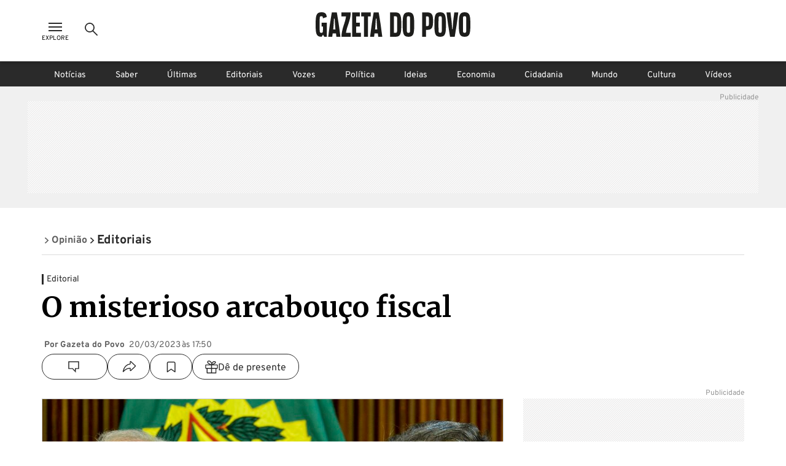

--- FILE ---
content_type: text/html; charset=utf-8
request_url: https://www.gazetadopovo.com.br/opiniao/editoriais/o-misterioso-arcabouco-fiscal/
body_size: 38334
content:
<!DOCTYPE html><html lang="pt-BR"><head><meta charSet="utf-8"/><link rel="dns-prefetch" href="//www.gazetadopovo.com.br"/><link rel="preconnect" href="https://media.gazetadopovo.com.br/"/><link rel="dns-prefetch" href="https://media.gazetadopovo.com.br/"/><meta name="viewport" content="width=device-width, initial-scale=1"/><link rel="preload" href="https://www.gazetadopovo.com.br/_next/static/media/1f3fe8c6df3d47c1-s.p.woff2" as="font" crossorigin="" type="font/woff2"/><link rel="preload" href="https://www.gazetadopovo.com.br/_next/static/media/82050c55ac1c8c11-s.p.woff2" as="font" crossorigin="" type="font/woff2"/><link rel="preload" href="https://www.gazetadopovo.com.br/_next/static/media/cf9548a654a0290e-s.p.woff2" as="font" crossorigin="" type="font/woff2"/><link rel="preload" href="https://media.gazetadopovo.com.br/2023/03/17065646/lula-reuniao-com-haddad-foto-marcelo-camargo-agencia-brasil.jpg" as="image" fetchPriority="high"/><link rel="stylesheet" href="https://www.gazetadopovo.com.br/_next/static/css/ecc1d96abc14a878.css" data-precedence="next"/><link rel="stylesheet" href="https://www.gazetadopovo.com.br/_next/static/css/2de79b871d4e8b47.css" data-precedence="next"/><link rel="stylesheet" href="https://www.gazetadopovo.com.br/_next/static/css/f57b5cd178be2fa8.css" data-precedence="next"/><link rel="stylesheet" href="https://www.gazetadopovo.com.br/_next/static/css/a3f75e2ee32d654c.css" data-precedence="next"/><link rel="stylesheet" href="https://www.gazetadopovo.com.br/_next/static/css/cc9fabec3efff90d.css" data-precedence="next"/><link rel="stylesheet" href="https://www.gazetadopovo.com.br/_next/static/css/e19573e9c6ad65b5.css" data-precedence="next"/><link rel="stylesheet" href="https://www.gazetadopovo.com.br/_next/static/css/1f705ab388b01747.css" data-precedence="next"/><link rel="preload" as="script" fetchPriority="low" href="https://www.gazetadopovo.com.br/_next/static/chunks/webpack-656a4b2536a88b97.js"/><script src="https://www.gazetadopovo.com.br/_next/static/chunks/fd9d1056-e10bb69e4b219800.js" async=""></script><script src="https://www.gazetadopovo.com.br/_next/static/chunks/2472-0f5ccb5fa5ed14d7.js" async=""></script><script src="https://www.gazetadopovo.com.br/_next/static/chunks/main-app-3bc2df132fe3bb13.js" async=""></script><script src="https://www.gazetadopovo.com.br/_next/static/chunks/e37a0b60-b436cec589ebdecd.js" async=""></script><script src="https://www.gazetadopovo.com.br/_next/static/chunks/13b76428-ccac6b34b8b9518b.js" async=""></script><script src="https://www.gazetadopovo.com.br/_next/static/chunks/7891-2c607eefa678b12f.js" async=""></script><script src="https://www.gazetadopovo.com.br/_next/static/chunks/2545-4f6235400950d264.js" async=""></script><script src="https://www.gazetadopovo.com.br/_next/static/chunks/7494-679eaef56a7e5b1b.js" async=""></script><script src="https://www.gazetadopovo.com.br/_next/static/chunks/1472-8ffad95d789bd766.js" async=""></script><script src="https://www.gazetadopovo.com.br/_next/static/chunks/6194-e08a4afa4865007f.js" async=""></script><script src="https://www.gazetadopovo.com.br/_next/static/chunks/3236-ec53b0cca093f9c6.js" async=""></script><script src="https://www.gazetadopovo.com.br/_next/static/chunks/2709-8e7213e056edbecb.js" async=""></script><script src="https://www.gazetadopovo.com.br/_next/static/chunks/3556-52f4b7d99b81b8e3.js" async=""></script><script src="https://www.gazetadopovo.com.br/_next/static/chunks/app/layout-9c7e53ee23433b34.js" async=""></script><script src="https://www.gazetadopovo.com.br/_next/static/chunks/1570-2fb78dbaf47eabc3.js" async=""></script><script src="https://www.gazetadopovo.com.br/_next/static/chunks/7317-c53830711bd270b3.js" async=""></script><script src="https://www.gazetadopovo.com.br/_next/static/chunks/7987-6ebdba04ff572242.js" async=""></script><script src="https://www.gazetadopovo.com.br/_next/static/chunks/9909-40daa754a2724221.js" async=""></script><script src="https://www.gazetadopovo.com.br/_next/static/chunks/app/content/%5B%5B...slug%5D%5D/page-872b8a6e0dd9f2a6.js" async=""></script><link rel="preload" href="https://www.google.com/recaptcha/api.js?render=explicit" as="script"/><link rel="preload" href="https://ajax.googleapis.com/ajax/libs/jquery/3.7.1/jquery.min.js" as="script"/><link rel="preload" as="style" href="https://cdn.privacytools.com.br/public_api/banner/style/e6Ya311101.css?t=1"/><meta name="robots" content="max-image-preview:large"/><title>Editorial: O misterioso arcabouço fiscal | Gazeta do Povo</title><meta name="description" content="Infelizmente, é bastante plausível o cenário em que Lula cumpra seu discurso e parta para o pior caminho ao aumentar gastos e impostos, gerar mais déficit, expandir a dívida pública e tentar de algum modo baixar a taxa de juros na marra."/><meta name="keywords" content="Gazeta do Povo, Notícias, Brasil, Mundo, Política"/><meta name="publisher" content="Gazeta do Povo"/><meta name="amphtml" content="https://www.gazetadopovo.com.br/opiniao/editoriais/o-misterioso-arcabouco-fiscal/amp/"/><meta name="article:section" content="Editoriais"/><meta name="section" content="Editoriais"/><meta name="article:published_time" content="2023-03-20T20:50:21.000Z"/><meta name="stats:pushedAt" content="2023-03-20T22:36:41.000Z"/><meta name="type" content="post"/><meta name="authors" content="Gazeta do Povo"/><meta name="cXenseParse:url" content="/opiniao/editoriais/o-misterioso-arcabouco-fiscal/"/><meta name="cXenseParse:pageclass" content="article"/><meta name="cXenseParse:articleid" content="fa573340-c760-11ed-807c-edcdfd41b39f"/><meta name="cXenseParse:author" content="Gazeta do Povo"/><meta name="cXenseParse:title" content="Editorial: O misterioso arcabouço fiscal | Gazeta do Povo"/><meta name="cXenseParse:publishtime" content="2023-03-20T20:50:21.000Z"/><meta name="cXenseParse:recs:publishtime" content="2023-03-20T20:50:21.000Z"/><meta name="cXenseParse:image" content="https://media.gazetadopovo.com.br/2023/03/17065646/lula-reuniao-com-haddad-foto-marcelo-camargo-agencia-brasil.jpg"/><meta name="cXenseParse:recs:image" content="https://media.gazetadopovo.com.br/2023/03/17065646/lula-reuniao-com-haddad-foto-marcelo-camargo-agencia-brasil.jpg"/><meta name="cXenseParse:gdp-paywall" content="gdp-standart"/><meta name="cXenseParse:recs:gdp-paywall" content="gdp-standart"/><meta name="preload-image" content="https://media.gazetadopovo.com.br/2023/03/17065646/lula-reuniao-com-haddad-foto-marcelo-camargo-agencia-brasil.jpg"/><link rel="canonical" href="https://www.gazetadopovo.com.br/opiniao/editoriais/o-misterioso-arcabouco-fiscal/"/><meta name="apple-itunes-app" content="app-id=1031930643"/><meta name="google-site-verification" content="BClrniu2iMSr-RsUMx-ijkDIYULrcMpYHz3Kvkin0fU"/><meta name="apple-mobile-web-app-capable" content="yes"/><meta name="apple-mobile-web-app-title" content="Gazeta do Povo"/><meta name="apple-mobile-web-app-status-bar-style" content="default"/><meta property="og:title" content="Editorial: O misterioso arcabouço fiscal | Gazeta do Povo"/><meta property="og:description" content="Infelizmente, é bastante plausível o cenário em que Lula cumpra seu discurso e parta para o pior caminho ao aumentar gastos e impostos, gerar mais déficit, expandir a dívida pública e tentar de algum modo baixar a taxa de juros na marra."/><meta property="og:url" content="https://www.gazetadopovo.com.br/opiniao/editoriais/o-misterioso-arcabouco-fiscal/"/><meta property="og:site_name" content="Gazeta do Povo"/><meta property="og:image" content="https://media.gazetadopovo.com.br/2023/03/17065646/lula-reuniao-com-haddad-foto-marcelo-camargo-agencia-brasil.jpg"/><meta property="og:type" content="article"/><meta name="twitter:card" content="summary"/><meta name="twitter:site" content="@gazetadopovo"/><meta name="twitter:creator" content="@gazetadopovo"/><meta name="twitter:title" content="Editorial: O misterioso arcabouço fiscal | Gazeta do Povo"/><meta name="twitter:description" content="Infelizmente, é bastante plausível o cenário em que Lula cumpra seu discurso e parta para o pior caminho ao aumentar gastos e impostos, gerar mais déficit, expandir a dívida pública e tentar de algum modo baixar a taxa de juros na marra."/><meta name="twitter:image" content="https://media.gazetadopovo.com.br/2023/03/17065646/lula-reuniao-com-haddad-foto-marcelo-camargo-agencia-brasil.jpg"/><meta property="al:ios:url" content="https://itunes.apple.com/br/app/gazeta-do-povo-mobile/id1031930643?mt=8"/><meta property="al:android:package" content="https://play.google.com/store/apps/details?id=br.com.gazetadopovo.appwvgp&amp;hl=pt_BR&amp;gl=US&amp;pli=1"/><meta property="al:android:url" content="https://play.google.com/store/apps/details?id=br.com.gazetadopovo.appwvgp&amp;hl=pt_BR&amp;gl=US&amp;pli=1"/><meta property="al:web:url" content="https://www.gazetadopovo.com.br"/><link rel="icon" href="https://www.gazetadopovo.com.br/_next/static/media/favicon.ff2641aa.ico"/><meta name="next-size-adjust"/><link rel="stylesheet" href="https://cdn.privacytools.com.br/public_api/banner/style/e6Ya311101.css?t=1" media="print"/><script src="https://www.gazetadopovo.com.br/_next/static/chunks/polyfills-c67a75d1b6f99dc8.js" noModule=""></script></head><body class="__variable_ff0c5c"><main><header id="header-gp" class="headerGp_header-gp__ebY1J"><div class="headerGp_header-gp-container__USsKE"><nav class="headerNavLeft_header-nav-left__NiTNh"><button id="header-nav-left-icon-menu" class="buttonMenu_header-nav-left-icon-menu__fse_d" title="Menu Explore" aria-label="Ícone de Menu" tabindex="0"><svg width="34" height="24" viewBox="0 0 34 24"><g transform="translate(4.998)"><rect width="24" height="24" fill="none"></rect><path d="M0,0H22V2H0ZM0,6H22V8H0Zm0,6H22v2H0Z" transform="translate(1 5)" fill="#2a2a2a" fill-rule="evenodd"></path></g></svg><span class="buttonMenu_header-nav-left-icon-menu-title__0OVAH">Explore</span></button><button id="btn-search-menu-desktop" class="buttonSearch_header-nav-left-icon-search__xEEWh" title="Busca Gazeta do Povo" aria-label="Ícone de Busca" tabindex="0"><img alt="Ícone de Busca" title="Busca Gazeta do Povo" loading="lazy" width="24" height="24" decoding="async" data-nimg="1" class=" " style="color:transparent" src="https://www.gazetadopovo.com.br/_next/static/media/icon-search.11bfaa20.svg"/></button></nav><nav class="headerNavCenter_header-nav-center__ZwCDk"><a class="buttonLogoGp_header-logo-gp__qApwE" title="Gazeta do Povo" aria-label="Logo Gazeta do Povo" tabindex="0" href="/"><svg xmlns="http://www.w3.org/2000/svg" width="252.334" height="40" viewBox="0 0 252.334 40"><path d="M108.209,36.26Q106.262,20.127,103.477,4.1L102.8.208H94.675L94,4.1Q91.211,20.119,89.264,36.26L88.815,40h6.547l.462-3.74c.068-.551.144-1.1.212-1.654h5.427c.068.551.144,1.1.212,1.654l.449,3.74h6.547ZM96.845,28.12c.051-.36.123-.814.2-1.272.373-2.222,1.094-16.341,1.094-16.341H99.33s.734,14.085,1.094,16.324c.081.475.153.929.2,1.272ZM89.888,6.695H85.465V40H78.893V6.695H74.458V.208H89.888Zm-23.786,0v10.2h6.038V23.35H66.114V33.526h7.632v6.462H59.534V.208h12.61V6.695ZM57.24,33.517V40H42.175c0-12.97,6.33-23.282,7.42-33.309h-7.42V.208H57.24c0,12.97-6.64,23.282-7.725,33.309ZM39.958,36.26Q38.011,20.127,35.226,4.1l-.678-3.9H26.424l-.678,3.9Q22.96,20.119,21.018,36.26L20.564,40H27.11l.449-3.74c.064-.551.14-1.1.208-1.654H33.2c.068.551.144,1.1.212,1.654L33.861,40h6.547ZM28.6,28.12c.047-.36.119-.814.2-1.272.373-2.256,1.094-16.358,1.094-16.358h1.187s.721,14.1,1.094,16.341c.081.475.153.929.2,1.272ZM18.279,16.892V40h-4.1l-2.192-3.392L9.79,40H9.4C.636,40,0,33.962,0,20.119,0,6.038.636,0,9.409,0c2.417,0,7.369.208,8.4,5.639.11.577.216,1.319.314,2.171l-6.25,2.006c-.021-.568-.042-.988-.072-1.2-.161-1.272-.466-2.234-2.523-2.234S6.911,7.365,6.733,8.62c-.246,1.891-.246,20.776,0,22.688.161,1.272.466,2.234,2.544,2.234s2.362-.984,2.523-2.234c.1-.742.157-4.07.178-7.971H9.837V16.892ZM151.367,0c-8.773,0-9.409,6.038-9.409,20.119,0,13.844.636,19.881,9.409,19.881s9.4-6.038,9.4-19.881C160.763,6.038,160.131,0,151.367,0Zm2.544,31.308c-.165,1.272-.471,2.234-2.544,2.234s-2.366-.984-2.544-2.234c-.246-1.9-.246-20.8,0-22.688.161-1.272.466-2.234,2.544-2.234s2.362.979,2.544,2.234c.216,1.891.216,20.793-.025,22.688ZM130.257.208h-8.874V40h8.874c8.773,0,9.4-6,9.4-19.78C139.661,6.212,139.029.208,130.257.208ZM132.8,31.35c-.161,1.247-.471,2.226-2.544,2.226h-2.675V6.559h2.675c2.056,0,2.366.975,2.544,2.222.225,1.883.225,20.687-.017,22.569ZM232.639.208l-.449,3.744q-1.959,16.142-4.732,32.169L226.784,40h-7.547l-.674-3.875q-2.79-16.023-4.732-32.177l-.449-3.74H219.9l.449,3.74c.17,1.4.517,4.028.81,6.229q.5,3.769.78,7.56l.725,9.786h.687l.721-9.786q.28-3.791.784-7.556c.293-2.2.64-4.829.806-6.233l.454-3.74ZM242.926,0c-8.773,0-9.4,6.038-9.4,20.119,0,13.844.632,19.881,9.4,19.881s9.409-6.038,9.409-19.881C252.334,6.038,251.7,0,242.926,0Zm2.544,31.308c-.161,1.272-.466,2.234-2.544,2.234s-2.366-.984-2.544-2.234c-.242-1.9-.242-20.8,0-22.688.161-1.272.471-2.234,2.544-2.234s2.366.979,2.544,2.234c.229,1.891.229,20.793-.017,22.688ZM203.1,0c-8.773,0-9.4,6.038-9.4,20.119,0,13.844.632,19.881,9.4,19.881s9.409-6.038,9.409-19.881C212.5,6.038,211.863,0,203.1,0Zm2.544,31.308c-.161,1.272-.466,2.234-2.544,2.234s-2.362-.984-2.544-2.234c-.242-1.9-.242-20.8,0-22.688.165-1.272.471-2.234,2.544-2.234s2.366.979,2.544,2.234C205.864,10.511,205.864,29.413,205.639,31.308ZM182.052.208h-8.378V40h6.195V28.743h2.184c8.773,0,9.4-6.033,9.4-14.183C191.456,6.038,190.825.208,182.052.208ZM184.6,20.649c-.157.729-.462,1.823-2.434,1.823h-2.294V6.691h2.294c1.972,0,2.264,1.111,2.421,1.84a105.042,105.042,0,0,1,0,12.118Z" transform="translate(0 0)" fill="#1d1d1b"></path></svg></a><span class="labelDate_header-label-date__Aourr"><span style="opacity:0">Carregando data...</span></span></nav><div class="headerGp_header_gp_container_right__uuU_J"></div></div></header><div id="searchBarId" class="search_search-bar__XzLtg"><span class="search_search-bar-title__6RSrA">Encontre matérias e conteúdos <!-- -->da Gazeta do Povo</span><form id="search-form" class="searchForm_search-bar-custom-form__t7rab" action="https://www.gazetadopovo.com.br/busca/" method="get"><input type="text" autoComplete="on" id="q" placeholder="Buscar por..." class="inputText_search-bar--input-text__PAUkC" minLength="3" maxLength="50" name="q" value=""/><button class="buttonSearchForm_search-bar-btn-search____JRd" title="Busca Gazeta do Povo" aria-label="Ícone de Busca" tabindex="0" type="submit" disabled=""><img alt="Ícone de Busca" title="Busca Gazeta do Povo" loading="lazy" width="24" height="24" decoding="async" data-nimg="1" class=" iconSearch_icon-color-desktop-disabled-true__tO8yD" style="color:transparent" src="https://www.gazetadopovo.com.br/_next/static/media/icon-search.11bfaa20.svg"/></button></form></div><div class="menuSaber_navBarContainer__3Fgky"><nav class="menuSaber_navBar__AhJ9_"><a href="/" title="Link para página de Notícias" class="menuSaber_navItem__Wv0as ">Notícias</a><a href="/saber/" title="Link para página de Saber" class="menuSaber_navItem__Wv0as ">Saber</a><a href="/ultimas-noticias/" title="Link para página de Últimas" class="menuSaber_navItem__Wv0as ">Últimas</a><a href="/opiniao/editoriais/" title="Link para página de Editoriais" class="menuSaber_navItem__Wv0as ">Editoriais</a><a href="/vozes/" title="Link para página de Vozes" class="menuSaber_navItem__Wv0as ">Vozes</a><a href="/republica/" title="Link para página de Política" class="menuSaber_navItem__Wv0as ">Política</a><a href="/ideias/" title="Link para página de Ideias" class="menuSaber_navItem__Wv0as ">Ideias</a><a href="/economia/" title="Link para página de Economia" class="menuSaber_navItem__Wv0as ">Economia</a><a href="/vida-e-cidadania/" title="Link para página de Cidadania" class="menuSaber_navItem__Wv0as ">Cidadania</a><a href="/mundo/" title="Link para página de Mundo" class="menuSaber_navItem__Wv0as ">Mundo</a><a href="/cultura/" title="Link para página de Cultura" class="menuSaber_navItem__Wv0as ">Cultura</a><a href="/videos/" title="Link para página de Vídeos" class="menuSaber_navItem__Wv0as ">Vídeos</a></nav></div><div class="adBanner_c-ads__vacy1 adBanner_ads-desktop__YVQsV adBanner_d-pos-1__Vr8kK adBanner_ads-header__VxQBw adBanner_d-pos-1__Vr8kK adBanner_open__ViOaF sticky" data-ads="ads-desktop"><div class="adBanner_ads-desktop__YVQsV" id="d-pos-1"></div></div><section class="postLayout_wrapper__MEDXi"><script id="structured-data-graph" type="application/ld+json">{"@context":"https://schema.org","@graph":[{"@type":"NewsArticle","@id":"https://www.gazetadopovo.com.br/opiniao/editoriais/o-misterioso-arcabouco-fiscal/#article","mainEntityOfPage":{"@type":"WebPage","@id":"https://www.gazetadopovo.com.br/opiniao/editoriais/o-misterioso-arcabouco-fiscal/#webpage","url":"https://www.gazetadopovo.com.br/opiniao/editoriais/o-misterioso-arcabouco-fiscal/","name":"Editorial: O misterioso arcabouço fiscal | Gazeta do Povo","datePublished":"2023-03-20T20:50:21.000Z","dateModified":"2023-03-20T22:36:41.000Z","inLanguage":"pt-BR","isPartOf":{"@id":"https://www.gazetadopovo.com.br/#website"},"primaryImageOfPage":{"@type":"ImageObject","url":"https://media.gazetadopovo.com.br/2023/03/17065646/lula-reuniao-com-haddad-foto-marcelo-camargo-agencia-brasil.jpg","width":1024,"height":575,"caption":"Ministros Fernando Haddad e Simone Tebet apresentaram detalhes do novo arcabouço fiscal a Lula na última sexta-feira.","creditText":"Marcelo Camargo/Agência Brasil"}},"headline":"Editorial: O misterioso arcabouço fiscal | Gazeta do Povo","description":"Infelizmente, é bastante plausível o cenário em que Lula cumpra seu discurso e parta para o pior caminho ao aumentar gastos e impostos, gerar mais déficit, expandir a dívida pública e tentar de algum modo baixar a taxa de juros na marra.","image":{"@type":"ImageObject","url":"https://media.gazetadopovo.com.br/2023/03/17065646/lula-reuniao-com-haddad-foto-marcelo-camargo-agencia-brasil.jpg","width":1024,"height":575,"caption":"Ministros Fernando Haddad e Simone Tebet apresentaram detalhes do novo arcabouço fiscal a Lula na última sexta-feira.","creditText":"Marcelo Camargo/Agência Brasil"},"datePublished":"2023-03-20T20:50:21.000Z","dateModified":"2023-03-20T22:36:41.000Z","author":[{"@type":"Person","@id":"https://www.gazetadopovo.com.br/autor/marcio-antonio-campos/#person","name":"Marcio Antonio Campos","url":"https://www.gazetadopovo.com.br/autor/marcio-antonio-campos/","description":"Marcio Antonio Campos é editor de Opinião da Gazeta do Povo. Coautor de \"Bíblia e natureza: os dois livros de Deus – reflexões sobre ciência e fé\", escreve no blog Tubo de Ensaio, na Gazeta do Povo; voluntário em duas edições dos Jogos Olímpicos (Turim-2006 e Rio-2016), mantém a coluna Papo Olímpico no UmDois Esportes.","worksFor":{"@id":"https://www.gazetadopovo.com.br/#organization"}}],"publisher":{"@id":"https://www.gazetadopovo.com.br/#organization"},"articleSection":"Editoriais","keywords":"","wordCount":1027,"copyrightYear":2023,"copyrightHolder":{"@id":"https://www.gazetadopovo.com.br/#organization"},"articleBody":"Após fazer suspense, o ministro da Fazenda, Fernando Haddad [https://www.gazetadopovo.com.br/tudo-sobre/fernando-haddad/], entregou ao presidente da República o projeto do chamado “arcabouço fiscal” [https://www.gazetadopovo.com.br/economia/breves/sem-definicao-governo-volta-a-discutir-novo-arcabouco-fiscal-na-proxima-semana], com as diretrizes e medidas de gestão das contas públicas. Segundo o ministro, as medidas se destinam a manter as contas do governo sob controle, para que os resultados fiscais sejam adequados à saúde da economia brasileira e ao crescimento do Produto Interno Bruto [https://www.gazetadopovo.com.br/tudo-sobre/pib/] (PIB). Na reunião de sexta-feira, dia 17, o presidente Lula [https://www.gazetadopovo.com.br/tudo-sobre/lula/] pediu que Haddad negocie [https://www.gazetadopovo.com.br/economia/arcabouco-fiscal-lula-haddad-congresso-economistas/] com os presidentes da Câmara, Arthur Lira [https://www.gazetadopovo.com.br/tudo-sobre/arthur-lira/] (PP-AL), e do Senado, Rodrigo Pacheco [https://www.gazetadopovo.com.br/tudo-sobre/rodrigo-pacheco/] (PSD-MG). Mesmo assim, Haddad mantém a promessa de que o texto será finalmente divulgado ainda nesta semana, embora seus termos sigam mantidos a sete chaves, a ponto de gerar muitas críticas de parlamentares [https://www.gazetadopovo.com.br/economia/governo-isola-congresso-em-debate-de-regra-fiscal-e-aprovacao-deve-ficar-para-2-o-semestre].\n\nDuas questões emergem logo de saída em relação ao documento. A primeira é a denominação, já que a palavra “arcabouço” significa estrutura ou conjunto do que é necessário para a construção de algo, o que permite deduzir que o ministro submeteu ao presidente as definições sobre a política fiscal e a lista de medidas a serem tomadas no âmbito da arrecadação tributária e dos gastos públicos.\n\nA segunda questão diz respeito à situação criada pelo próprio governo, mais especificamente pelo presidente Lula, que desde a campanha eleitoral vinha se colocando contra o teto de gastos, contra a independência do Banco Central [https://www.gazetadopovo.com.br/tudo-sobre/banco-central/] e contra o equilíbrio das contas fiscais enquanto, dizia ele, houver pobres no país. As falas e ações de Lula quando candidato, quando presidente eleito e já depois da posse – entre elas, a pressão pela revogação do teto de gastos aprovado no governo Michel Temer [https://www.gazetadopovo.com.br/tudo-sobre/michel-temer/] para controlar os déficits fiscais – seguiram em direção oposta ao controle do déficit e à austeridade na gestão das contas do governo. Por isso, a sociedade já deduziu das falas de Lula que o governo pode acabar aumentando a dívida pública e, também, os impostos [https://www.gazetadopovo.com.br/tudo-sobre/impostos/], como já ocorreu com o retorno da tributação sobre combustíveis [https://www.gazetadopovo.com.br/tudo-sobre/combustiveis/] e a instituição de um imposto sobre exportações de petróleo [https://www.gazetadopovo.com.br/tudo-sobre/petroleo/].\n\nInfelizmente, é bastante plausível o cenário em que Lula cumpra seu discurso e parta para o pior caminho ao aumentar gastos e impostos, gerar mais déficit, expandir a dívida pública e tentar de algum modo baixar a taxa de juros na marra\n\nHaddad pode até tentar emitir sinais de que pretende gerir com responsabilidade a política fiscal, sobretudo controlar os gastos, não permitir a explosão da dívida pública e não aumentar os impostos, ou aumentá-los de forma moderada em setores específicos. O problema está nas falas de Lula e nas primeiras medidas do governo, que estão levando os agentes econômicos a não acreditar em moderação do governo e até mesmo apostando que o Planalto pode vir a criar o pior dos mundos, com aumento de gastos, aumento de impostos, elevação do déficit fiscal e aumento da dívida pública. Se isso ocorrer, duas consequências diretas certamente aparecerão: crescimento da inflação [https://www.gazetadopovo.com.br/tudo-sobre/inflacao/] e elevação da taxa de juros, cujo cenário desaguaria, como sempre, em queda do produto nacional, aumento do desemprego [https://www.gazetadopovo.com.br/tudo-sobre/desemprego/] e, por óbvio, mais pobreza [https://www.gazetadopovo.com.br/tudo-sobre/pobreza/] e mais miséria.\n\nInfelizmente, é bastante plausível o cenário em que Lula cumpra seu discurso e parta para o pior caminho ao aumentar gastos e impostos, gerar mais déficit, expandir a dívida pública e tentar de algum modo baixar a taxa de juros na marra. Quanto aos juros, o mercado vem reagindo com pessimismo e o próprio Banco Central, ao manter elevada a taxa Selic [https://www.gazetadopovo.com.br/tudo-sobre/taxa-selic/], demonstra não acreditar em gestão austera e responsável. Sempre vale lembrar que, se o governo promover a explosão dos gastos públicos, as saídas para cobrir o rombo são sempre as mesmas: mais impostos, mais dívidas e emissão de moeda circulante, medidas que levam a mais inflação e juros mais altos.\n\nO mistério gira em torno inclusive dos indicadores que seriam usados para se criar o novo mecanismo fiscal: dívida pública, superávit primário, arrecadação, despesas etc. Especificamente quanto à Dívida Bruta do Governo Geral (DBGG), seu total atingiu R$ 7,2 trilhões em dezembro do ano passado, o equivalente a 73,5% do Produto Interno Bruto (PIB) de 2022. Há os que julgam não ser um problema o aumento da dívida pública como proporção do PIB, sob o argumento de que muitos países têm dívida do governo em porcentuais bem maiores que o Brasil. Ocorre que esse dado não pode ser analisado isoladamente, mas deve considerar o tamanho da poupança nacional depositada no sistema financeiro e que forma os fundos disponíveis para empréstimos a pessoas, empresas e governo, bem como as necessidades de crédito do setor privado compatíveis com aumento do PIB. Quanto mais dinheiro é tomado pelo governo, menor é o volume disponível para financiar o setor produtivo privado, o que resulta sempre em elevação da taxa de juros e redução do crescimento econômico.\n\nAdicionalmente, há um problema que é característico do Brasil e de economias pobres e com alto déficit de infraestrutura. Trata-se da necessidade urgente de aumentar gastos nacionais na recuperação da deteriorada infraestrutura física existente e na ampliação dessa mesma infraestrutura – sobretudo energia, transportes, portos, armazenagem, portos, aerportos etc. A isso devem ser somadas as necessidades da infraestrutura social – escolas, hospitais, postos de saúde, creches, instituições assistenciais etc. – e dos investimentos nas cidades para destravar o congestionado sistema de circulação e de transporte coletivo. Diante desse quadro, o aumento de gastos provoca males mais graves que os já citados caso tenham por base o inchaço da máquina estatal, aumento da burocracia e expansão dos gastos com custeio, aumento de salários e benefícios do funcionalismo no âmbito dos três poderes.\n\nEm resumo, o arcabouço fiscal do ministro da Fazenda é um enigma, tanto por ser desconhecido em seus detalhes como por ninguém saber o que sairá do gabinete do presidente da República. O melhor programa de governo é aquele que promove estabilidade dos preços, confiança dos investidores e condições para a meta maior: o crescimento do PIB e, com ele, o aumento do nível de emprego, renda e impostos. Fora disso, a chance de a política econômica tornar-se um desastre é enorme.","isAccessibleForFree":false,"hasPart":{"@type":"WebPageElement","isAccessibleForFree":false}},{"@type":"WebSite","@id":"https://www.gazetadopovo.com.br/#website","url":"https://www.gazetadopovo.com.br","name":"Gazeta do Povo","inLanguage":"pt-BR","publisher":{"@id":"https://www.gazetadopovo.com.br/#organization"},"potentialAction":{"@type":"SearchAction","target":{"@type":"EntryPoint","urlTemplate":"https://www.gazetadopovo.com.br/busca/?q={search_term_string}"},"query-input":"required name=search_term_string"}},{"@type":"Organization","@id":"https://www.gazetadopovo.com.br/#organization","name":"Gazeta do Povo","url":"https://www.gazetadopovo.com.br","logo":{"@type":"ImageObject","url":"https://media.gazetadopovo.com.br/2025/02/11140703/og-image-192x192-1.png","width":600,"height":60},"sameAs":["https://www.facebook.com/gazetadopovo","https://twitter.com/gazetadopovo","https://www.instagram.com/gazetadopovo/","https://www.linkedin.com/company/gazeta-do-povo/","https://www.youtube.com/user/GazetadoPovo"]}]}</script><div class="postLayout_section-head-container__PY5R1"><div class="postLayout_section-head__XlsJe"><nav class="breadcrumb_breadcrumb-container__lXNUD breadcrumb_type-head__sLikL breadcrumb_breadcrumb-color-black__gceFf" aria-label="Breadcrumb"><ul class="breadcrumb_breadcrumb-list__diBaB"><li class="breadcrumb_breadcrumb-item__TUE1o"><a class="breadcrumb_breadcrumb-title__V1jmA breadcrumb_change-color__sbMh_" href="/opiniao/"><span class="breadcrumb_breadcrumb-simbol__Ll7JH breadcrumb_change-color__sbMh_" aria-hidden="true"><svg width="40" height="40" viewBox="0 0 40 40"><rect width="40" height="40" fill="none"></rect><g transform="translate(12.34 7.859)"><path id="Caminho_6843" d="M8.89,28.93,6.17,25.99l10.3-9.56L6.17,6.87,8.89,3.93l13.46,12.5Z" transform="translate(-6.17 -3.93)" fill="#2a2a2a"></path></g></svg></span><span>Opinião</span></a></li><li class="breadcrumb_breadcrumb-item__TUE1o"><a class="breadcrumb_breadcrumb-title__V1jmA" href="/opiniao/editoriais/"><span class="breadcrumb_breadcrumb-simbol__Ll7JH" aria-hidden="true"><svg width="40" height="40" viewBox="0 0 40 40"><rect width="40" height="40" fill="none"></rect><g transform="translate(12.34 7.859)"><path id="Caminho_6843" d="M8.89,28.93,6.17,25.99l10.3-9.56L6.17,6.87,8.89,3.93l13.46,12.5Z" transform="translate(-6.17 -3.93)" fill="#2a2a2a"></path></g></svg></span><span>Editoriais</span></a></li></ul></nav></div></div><div class="adBanner_c-ads__vacy1 adBanner_ads-desktop__YVQsV adBanner_adsPatrocinio__hrCcv adBanner_open__ViOaF " data-ads="ads-desktop" style="position:fixed;top:0;left:0;right:0;bottom:0;width:100vw;height:100vh;min-width:100vw;min-height:100vh;margin:0;padding:0;overflow:hidden;will-change:transform, opacity;contain:layout size style"><div class="adBanner_ads-desktop__YVQsV" id="d-pos-mod-patrocinio"></div></div><div class="postLayout_section-content___jzhU"><div><span class="overline_overline__ffb4K overline_type-default__WECBy">Editorial</span></div><div class="postLayout_post-title__hT_aC"><h1 class="gp-styles-module-title-uDr32q gp-styles-module-size-giant-uDr32q gp-styles-module-font-family1-uDr32q gp-styles-module-color-pure-uDr32q gp-styles-module-weight-bold-uDr32q">O misterioso arcabouço fiscal</h1></div><div class="postLayout_post-credits__HRGpY"><ul class="postCredits_post-author-list__riK0D"><li class="postCredits_post-author-item__FmpJ2"><p class="gp-styles-module-size-xmini-afeYRa gp-styles-module-font-family2-afeYRa gp-styles-module-color-gray6-afeYRa gp-styles-module-weight-bold-afeYRa">Por Gazeta do Povo</p></li><li class="postCredits_post-author-item__FmpJ2"><p class="gp-styles-module-size-xmini-afeYRa gp-styles-module-font-family2-afeYRa gp-styles-module-color-gray6-afeYRa gp-styles-module-weight-regular-afeYRa">20/03/2023 às 17:50</p></li></ul><ul class="postMidiasShare_post-midias-share-list__eivnB postMidiasShare_visual-type-row__5hlJf"><li class="postMidiasShare_post-midias-share-item__CJdyK postMidiasShare_has-comment-button__uS8ft"><!--$--><a title="Comentários" class="buttonCommentCounter_button-comments__kS2QB buttonCommentCounter_visual-type-button__aEee_" href="https://www.gazetadopovo.com.br/opiniao/editoriais/o-misterioso-arcabouco-fiscal/#comentarios?ref=comentarios-materia"><span class="buttonCommentCounter_comment-icon__FuFQJ"><svg xmlns="http://www.w3.org/2000/svg" width="24" height="24" viewBox="0 0 24 24"><rect width="24" height="24" fill="none"></rect><path d="M6.224,11.16H0V0H16V11.16H10.789V16Z" transform="translate(4 3.998)" fill="none" stroke="#2a2a2a" stroke-width="1.4"></path></svg></span><span class="buttonCommentCounter_button-comments-label__SGtTu buttonCommentCounter_change-color-black__hSG9j" data-guid="comment-fa573340-c760-11ed-807c-edcdfd41b39f"></span></a><!--/$--></li><li class="postMidiasShare_post-midias-share-item__CJdyK"><!--$--><button title="Compartilhar matéria" class="buttonShareNews_button-share-news__kMbmH buttonShareNews_visual-type-button__U_PZH"><svg xmlns="http://www.w3.org/2000/svg" width="24" height="24" viewBox="0 0 24 24"><rect width="24" height="24" fill="none"></rect><path d="M24.325,13.748,16.977,6.875a.376.376,0,0,0-.292-.125c-.229.01-.521.172-.521.417v3.447a.223.223,0,0,1-.187.213C8.672,11.947,5.594,17.414,4.506,23.09c-.042.224.26.432.4.255,2.666-3.359,5.91-5.551,11.04-5.593a.258.258,0,0,1,.219.25v3.385a.447.447,0,0,0,.755.276l7.4-6.993a.575.575,0,0,0,.182-.437A.7.7,0,0,0,24.325,13.748Z" transform="translate(-2.002 -3.249)" fill="none" stroke="#2a2a2a" stroke-width="1.4"></path></svg></button><!--/$--></li><li class="postMidiasShare_post-midias-share-item__CJdyK"><!--$--><button title="Salvar conteúdo" class="buttonSaveRead_card-bar-icon-button__oUjkT buttonSaveRead_visual-type-button__yr86w"><svg xmlns="http://www.w3.org/2000/svg" width="24" height="24" viewBox="0 0 24 24"><rect width="24" height="24" fill="none"></rect><path d="M19.944,20.5l-6.222-4.444L7.5,20.5V6.278A1.778,1.778,0,0,1,9.278,4.5h8.889a1.778,1.778,0,0,1,1.778,1.778Z" transform="translate(-2)" fill="none" stroke="#2a2a2a" stroke-linecap="round" stroke-linejoin="round" stroke-width="1.4"></path></svg></button><!--/$--></li><li class="postMidiasShare_post-midias-share-item__CJdyK"><!--$--><button title="Compartilhar matéria presente" class="buttonShareGift_button-share-gift__y2Aso buttonShareGift_visual-type-button__N9ufA"><svg xmlns="http://www.w3.org/2000/svg" x="0px" y="0px" width="21" height="21" viewBox="0 0 21 21.3"><path fill="#2a2a2a" d="M20.4,7c-0.3-0.3-0.7-0.5-1.2-0.5c0,0,0,0,0,0h-5.3c1.4-0.6,3.1-1.6,3.7-2.8c0.3-0.6,0.1-1.4-0.5-2 c-0.6-0.6-1.7-1.1-3.1-0.6c-1.3,0.5-2.4,1.5-3,2.6c-0.7-1.3-2-2.8-3.5-3.4C6-0.3,4.7,0.2,4,0.9C3.3,1.6,3.1,2.6,3.4,3.3 C4,4.6,5.6,5.8,7.1,6.5H1.8c0,0,0,0,0,0C1.3,6.5,0.9,6.7,0.6,7C0.2,7.3,0,7.8,0,8.3v3.6c0,0.5,0.2,1,0.6,1.3 c0.3,0.3,0.7,0.5,1.2,0.5c0,0,0,0,0,0h0.7l0,6.7c0,0.3,0.1,0.6,0.3,0.8c0.2,0.2,0.4,0.3,0.7,0.3c0,0,0,0,0.1,0h13.8 c0.3,0,0.5-0.1,0.7-0.3c0.2-0.2,0.3-0.5,0.3-0.7l0-6.7h0.7c0,0,0,0,0,0c0.4,0,0.9-0.2,1.2-0.5c0.4-0.3,0.6-0.8,0.6-1.3V8.3 C21,7.8,20.8,7.3,20.4,7z M14.4,2.4L14.4,2.4c0.2-0.1,0.4-0.1,0.6-0.1c0.4,0,0.8,0.2,1,0.4c0.2,0.2,0.2,0.4,0.2,0.5 c-0.6,1.3-3.7,2.5-4.6,2.5C11.7,5,12.7,3,14.4,2.4z M4.7,2.8C4.6,2.5,4.8,2.2,5,1.9c0.1-0.1,0.5-0.5,1.2-0.5c0.2,0,0.5,0,0.7,0.2 l0,0C8.3,2.1,9.5,3.6,10,4.9c0.2,0.6,0.3,1,0.3,1.2C9.3,6.2,5.4,4.4,4.7,2.8z M3.5,19.9C3.5,19.9,3.5,19.9,3.5,19.9 C3.5,19.9,3.6,19.9,3.5,19.9L3.5,19.9z M9.8,19.9l-5.9,0l0-6.3h5.9V19.9z M9.8,12.2h-8c0,0,0,0,0,0c-0.1,0-0.2,0-0.2-0.1 C1.4,12,1.4,12,1.4,11.9V8.2c0-0.1,0-0.2,0.1-0.2c0.1-0.1,0.2-0.1,0.2-0.1c0,0,0,0,0,0h8V12.2z M11.2,19.9v-6.3h5.9l0,6.3L11.2,19.9 z M19.6,11.9c0,0.1,0,0.2-0.1,0.2c-0.1,0.1-0.2,0.1-0.2,0.1c0,0,0,0,0,0h-8V7.9h8c0,0,0,0,0,0c0.1,0,0.2,0,0.2,0.1 c0.1,0.1,0.1,0.2,0.1,0.2V11.9z"></path></svg><span class="buttonShareGift_button-share-gift-text__bAZxZ">Dê de presente</span></button><!--/$--></li></ul></div><div class="postLayout_post-wrapper__x7E3R"><div class="postLayout_post-content__gsXFz"><div class="postMainImage_post-main-image-info__AaDnR"><div class="postMainImage_post-main-image__hO_hw"><picture class="imageDefault_image-container__XGd8_"><source type="image/webp" srcSet="https://media.gazetadopovo.com.br/2023/03/17065646/lula-reuniao-com-haddad-foto-marcelo-camargo-agencia-brasil-960x540.jpg 960w, https://media.gazetadopovo.com.br/2023/03/17065646/lula-reuniao-com-haddad-foto-marcelo-camargo-agencia-brasil-660x372.jpg 660w, https://media.gazetadopovo.com.br/2023/03/17065646/lula-reuniao-com-haddad-foto-marcelo-camargo-agencia-brasil-540x303.jpg 540w, https://media.gazetadopovo.com.br/2023/03/17065646/lula-reuniao-com-haddad-foto-marcelo-camargo-agencia-brasil-380x214.jpg 380w, https://media.gazetadopovo.com.br/2023/03/17065646/lula-reuniao-com-haddad-foto-marcelo-camargo-agencia-brasil-720x575.jpg 720w, https://media.gazetadopovo.com.br/2023/03/17065646/lula-reuniao-com-haddad-foto-marcelo-camargo-agencia-brasil-540x540.jpg 540w, https://media.gazetadopovo.com.br/2023/03/17065646/lula-reuniao-com-haddad-foto-marcelo-camargo-agencia-brasil-372x372.jpg 372w, https://media.gazetadopovo.com.br/2023/03/17065646/lula-reuniao-com-haddad-foto-marcelo-camargo-agencia-brasil-214x214.jpg 214w, https://media.gazetadopovo.com.br/2023/03/17065646/lula-reuniao-com-haddad-foto-marcelo-camargo-agencia-brasil.jpg 1024w" sizes="(max-width: 767px) 328px, 752px"/><source type="image/jpeg" srcSet="https://media.gazetadopovo.com.br/2023/03/17065646/lula-reuniao-com-haddad-foto-marcelo-camargo-agencia-brasil-960x540.jpg 960w, https://media.gazetadopovo.com.br/2023/03/17065646/lula-reuniao-com-haddad-foto-marcelo-camargo-agencia-brasil-660x372.jpg 660w, https://media.gazetadopovo.com.br/2023/03/17065646/lula-reuniao-com-haddad-foto-marcelo-camargo-agencia-brasil-540x303.jpg 540w, https://media.gazetadopovo.com.br/2023/03/17065646/lula-reuniao-com-haddad-foto-marcelo-camargo-agencia-brasil-380x214.jpg 380w, https://media.gazetadopovo.com.br/2023/03/17065646/lula-reuniao-com-haddad-foto-marcelo-camargo-agencia-brasil-720x575.jpg 720w, https://media.gazetadopovo.com.br/2023/03/17065646/lula-reuniao-com-haddad-foto-marcelo-camargo-agencia-brasil-540x540.jpg 540w, https://media.gazetadopovo.com.br/2023/03/17065646/lula-reuniao-com-haddad-foto-marcelo-camargo-agencia-brasil-372x372.jpg 372w, https://media.gazetadopovo.com.br/2023/03/17065646/lula-reuniao-com-haddad-foto-marcelo-camargo-agencia-brasil-214x214.jpg 214w, https://media.gazetadopovo.com.br/2023/03/17065646/lula-reuniao-com-haddad-foto-marcelo-camargo-agencia-brasil.jpg 1024w" sizes="(max-width: 767px) 328px, 752px"/><img alt="Arcabouço fiscal" fetchPriority="high" width="752" height="424" decoding="async" data-nimg="1" class="imageDefault_image-item__lU2Dk" style="color:transparent" src="https://media.gazetadopovo.com.br/2023/03/17065646/lula-reuniao-com-haddad-foto-marcelo-camargo-agencia-brasil.jpg"/></picture></div><span class="postMainImage_post-main-image-caption__8y_dS">Ministros Fernando Haddad e Simone Tebet apresentaram detalhes do novo arcabouço fiscal a Lula na última sexta-feira.<!-- --> (Foto:<!-- --> <!-- -->Marcelo Camargo/Agência Brasil<!-- -->)</span></div><div class="postLayout_post-audio-and-reaction-container__s4f8b"><div class="reactionHeader_reaction-container-header__32e7s"><span class="reactionHeader_loader-reaction__MlO6e"></span></div></div><div id="tp-post-content" class="postBody_post-body-container__1KhtH"><div></div><div class="c-touchpoint-post" id="touchpointPost"></div><p class="postParagraph_post-paragraph__juWZN postParagraph_post-paragraph-innerHtml__Q5vwc">Após fazer suspense, o ministro da Fazenda, <a rel="noreferrer noopener" aria-label="Fernando Haddad (abre numa nova aba)" href="https://www.gazetadopovo.com.br/tudo-sobre/fernando-haddad/" target="_blank">Fernando Haddad</a>, <a href="https://www.gazetadopovo.com.br/economia/breves/sem-definicao-governo-volta-a-discutir-novo-arcabouco-fiscal-na-proxima-semana">entregou ao presidente da República o projeto do chamado “arcabouço fiscal”</a>, com as diretrizes e medidas de gestão das contas públicas. Segundo o ministro, as medidas se destinam a manter as contas do governo sob controle, para que os resultados fiscais sejam adequados à saúde da economia brasileira e ao crescimento do <a rel="noreferrer noopener" aria-label="Produto Interno Bruto (abre numa nova aba)" href="https://www.gazetadopovo.com.br/tudo-sobre/pib/" target="_blank">Produto Interno Bruto</a> (PIB). Na reunião de sexta-feira, dia 17, o presidente <a href="https://www.gazetadopovo.com.br/tudo-sobre/lula/" target="_blank" rel="noreferrer noopener" aria-label="Lula (abre numa nova aba)">Lula</a> <a rel="noreferrer noopener" aria-label=" (abre numa nova aba)" href="https://www.gazetadopovo.com.br/economia/arcabouco-fiscal-lula-haddad-congresso-economistas/" target="_blank">pediu que Haddad negocie</a> com os presidentes da Câmara, <a rel="noreferrer noopener" aria-label="Arthur Lira (abre numa nova aba)" href="https://www.gazetadopovo.com.br/tudo-sobre/arthur-lira/" target="_blank">Arthur Lira</a> (PP-AL), e do Senado, <a rel="noreferrer noopener" aria-label="Rodrigo Pacheco (abre numa nova aba)" href="https://www.gazetadopovo.com.br/tudo-sobre/rodrigo-pacheco/" target="_blank">Rodrigo Pacheco</a> (PSD-MG). Mesmo assim, Haddad mantém a promessa de que o texto será finalmente divulgado ainda nesta semana, embora seus termos sigam mantidos a sete chaves, <a rel="noreferrer noopener" aria-label=" (abre numa nova aba)" href="https://www.gazetadopovo.com.br/economia/governo-isola-congresso-em-debate-de-regra-fiscal-e-aprovacao-deve-ficar-para-2-o-semestre" target="_blank">a ponto de gerar muitas críticas de parlamentares</a>.</p><p class="postParagraph_post-paragraph__juWZN postParagraph_post-paragraph-innerHtml__Q5vwc">Duas questões
emergem logo de saída em relação ao documento. A primeira é a denominação, já
que a palavra “arcabouço” significa estrutura ou conjunto do que é necessário
para a construção de algo, o que permite deduzir que o ministro submeteu ao
presidente as definições sobre a política fiscal e a lista de medidas a serem
tomadas no âmbito da arrecadação tributária e dos gastos públicos.</p><p class="postParagraph_post-paragraph__juWZN postParagraph_post-paragraph-innerHtml__Q5vwc">A segunda questão diz respeito à situação criada pelo próprio governo, mais especificamente pelo presidente Lula, que desde a campanha eleitoral vinha se colocando contra o teto de gastos, contra a independência do <a rel="noreferrer noopener" aria-label="Banco Central (abre numa nova aba)" href="https://www.gazetadopovo.com.br/tudo-sobre/banco-central/" target="_blank">Banco Central</a> e contra o equilíbrio das contas fiscais enquanto, dizia ele, houver pobres no país. As falas e ações de Lula quando candidato, quando presidente eleito e já depois da posse – entre elas, a pressão pela revogação do teto de gastos aprovado no governo <a rel="noreferrer noopener" aria-label="Michel Temer (abre numa nova aba)" href="https://www.gazetadopovo.com.br/tudo-sobre/michel-temer/" target="_blank">Michel Temer</a> para controlar os déficits fiscais – seguiram em direção oposta ao controle do déficit e à austeridade na gestão das contas do governo. Por isso, a sociedade já deduziu das falas de Lula que o governo pode acabar aumentando a dívida pública e, também, os <a rel="noreferrer noopener" aria-label="impostos (abre numa nova aba)" href="https://www.gazetadopovo.com.br/tudo-sobre/impostos/" target="_blank">impostos</a>, como já ocorreu com o retorno da tributação sobre <a rel="noreferrer noopener" aria-label="combustíveis (abre numa nova aba)" href="https://www.gazetadopovo.com.br/tudo-sobre/combustiveis/" target="_blank">combustíveis</a> e a instituição de um imposto sobre exportações de <a rel="noreferrer noopener" aria-label="petróleo (abre numa nova aba)" href="https://www.gazetadopovo.com.br/tudo-sobre/petroleo/" target="_blank">petróleo</a>.</p><div class="adBanner_c-ads__vacy1 adBanner_ads-desktop__YVQsV adBanner_d-pos-post-1__MMoGJ adBanner_d-pos-post-1__MMoGJ adBanner_open__ViOaF " data-ads="ads-desktop"><div class="adBanner_ads-desktop__YVQsV" id="d-pos-post-1"></div></div><blockquote class="postQuote_post-quote-container__KXTpH"><div class="postQuote_post-quote-start__DXtIv"><svg xmlns="http://www.w3.org/2000/svg" width="51.498" height="40" viewBox="0 0 51.498 40"><path d="M20.657 0v2.935a20.354 20.354 0 0 0-9.76 7.153 16.894 16.894 0 0 0-3.524 10.151 3.08 3.08 0 0 0 .352 1.677.662.662 0 0 0 .539.352 1.878 1.878 0 0 0 .895-.423 8.1 8.1 0 0 1 4.852-1.378 8.121 8.121 0 0 1 6.046 2.784 9.309 9.309 0 0 1 2.636 6.628 9.683 9.683 0 0 1-3.023 7.047A9.943 9.943 0 0 1 12.331 40a11.221 11.221 0 0 1-8.682-4.133Q0 31.733 0 24.791A23.03 23.03 0 0 1 4.966 10.3Q9.942 3.893 20.657 0zm28.8 0v2.935a20.266 20.266 0 0 0-9.76 7.153 17.017 17.017 0 0 0-3.524 10.151 3.08 3.08 0 0 0 .352 1.677.662.662 0 0 0 .539.352 1.878 1.878 0 0 0 .895-.423 8.447 8.447 0 0 1 10.9 1.406 9.3 9.3 0 0 1 2.636 6.617 9.683 9.683 0 0 1-3.023 7.047 9.943 9.943 0 0 1-7.336 3.055 11.221 11.221 0 0 1-8.682-4.133Q28.8 31.7 28.8 24.791A23.016 23.016 0 0 1 33.771 10.3Q38.757 3.893 49.458 0z" transform="translate(.003)" fill="#CACACA"></path></svg></div><div class="postQuote_post-quote-content__wp4c4"><p>Infelizmente, é bastante plausível o cenário em que Lula cumpra seu discurso e parta para o pior caminho ao aumentar gastos e impostos, gerar mais déficit, expandir a dívida pública e tentar de algum modo baixar a taxa de juros na marra </p></div><div class="postQuote_post-quote-end__nVQnK"><svg xmlns="http://www.w3.org/2000/svg" width="51.496" height="40" viewBox="0 0 51.496 40"><path d="M2.035 39.993v-3a20.287 20.287 0 0 0 9.7-7.153 17.017 17.017 0 0 0 3.523-10.151 3.079 3.079 0 0 0-.352-1.677.539.539 0 0 0-.476-.352 2.054 2.054 0 0 0-.958.479 8 8 0 0 1-4.792 1.376 8.087 8.087 0 0 1-6.08-2.783A9.355 9.355 0 0 1 0 10.115a9.76 9.76 0 0 1 2.995-7.1A9.957 9.957 0 0 1 10.357 0a11.339 11.339 0 0 1 8.668 4.1q3.7 4.1 3.668 11.049a23.032 23.032 0 0 1-4.972 14.488Q12.753 36.04 2.035 39.993zm28.8 0v-3a20.264 20.264 0 0 0 9.7-7.153 17.048 17.048 0 0 0 3.523-10.151 3.079 3.079 0 0 0-.352-1.677.543.543 0 0 0-.479-.352 2.054 2.054 0 0 0-.948.479 8.413 8.413 0 0 1-10.87-1.406 9.369 9.369 0 0 1-2.6-6.617 9.76 9.76 0 0 1 2.995-7.1A9.957 9.957 0 0 1 39.157 0a11.3 11.3 0 0 1 8.653 4.1q3.69 4.1 3.683 11.046a23.011 23.011 0 0 1-4.986 14.488q-4.954 6.406-15.672 10.359z" transform="translate(.003 .007)" fill="#CACACA"></path></svg></div></blockquote><p class="postParagraph_post-paragraph__juWZN postParagraph_post-paragraph-innerHtml__Q5vwc">Haddad pode até tentar emitir sinais de que pretende gerir com responsabilidade a política fiscal, sobretudo controlar os gastos, não permitir a explosão da dívida pública e não aumentar os impostos, ou aumentá-los de forma moderada em setores específicos. O problema está nas falas de Lula e nas primeiras medidas do governo, que estão levando os agentes econômicos a não acreditar em moderação do governo e até mesmo apostando que o Planalto pode vir a criar o pior dos mundos, com aumento de gastos, aumento de impostos, elevação do déficit fiscal e aumento da dívida pública. Se isso ocorrer, duas consequências diretas certamente aparecerão: crescimento da <a rel="noreferrer noopener" aria-label="inflação (abre numa nova aba)" href="https://www.gazetadopovo.com.br/tudo-sobre/inflacao/" target="_blank">inflação</a> e elevação da taxa de juros, cujo cenário desaguaria, como sempre, em queda do produto nacional, aumento do <a rel="noreferrer noopener" aria-label="desemprego (abre numa nova aba)" href="https://www.gazetadopovo.com.br/tudo-sobre/desemprego/" target="_blank">desemprego</a> e, por óbvio, mais <a href="https://www.gazetadopovo.com.br/tudo-sobre/pobreza/" target="_blank" rel="noreferrer noopener" aria-label="pobreza (abre numa nova aba)">pobreza</a> e mais miséria.</p><p class="postParagraph_post-paragraph__juWZN postParagraph_post-paragraph-innerHtml__Q5vwc">Infelizmente, é bastante plausível o cenário em que Lula cumpra seu discurso e parta para o pior caminho ao aumentar gastos e impostos, gerar mais déficit, expandir a dívida pública e tentar de algum modo baixar a taxa de juros na marra. Quanto aos juros, o mercado vem reagindo com pessimismo e o próprio Banco Central, ao manter elevada a <a rel="noreferrer noopener" aria-label="taxa Selic (abre numa nova aba)" href="https://www.gazetadopovo.com.br/tudo-sobre/taxa-selic/" target="_blank">taxa Selic</a>, demonstra não acreditar em gestão austera e responsável. Sempre vale lembrar que, se o governo promover a explosão dos gastos públicos, as saídas para cobrir o rombo são sempre as mesmas: mais impostos, mais dívidas e emissão de moeda circulante, medidas que levam a mais inflação e juros mais altos.</p><div class="postViewMore_post-view-more-container___5wai" data-mrf-recirculation="Post - Veja também"><p class="gp-styles-module-size-small-afeYRa gp-styles-module-font-family2-afeYRa gp-styles-module-color-secondary-afeYRa gp-styles-module-weight-bold-afeYRa">VEJA TAMBÉM:</p><ul class="postViewMore_post-view-more-list__CU_CE"><li class="postViewMore_post-view-more-item__2MzRb"><a class="postViewMore_post-view-more-link-noImage__D7wM3" href="https://www.gazetadopovo.com.br/opiniao/editoriais/todos-contra-o-imposto-de-exportacao/?ref=veja-tambem" title="Veja também: Todos contra o imposto de exportação (editorial de 10 de março de 2023)"><span class="postViewMore_post-view-more-link-icon___stPC"><svg xmlns="http://www.w3.org/2000/svg" width="16" height="16" viewBox="0 0 16 16"><rect width="16" height="16" fill="none"></rect><g transform="translate(3 3)"><path d="M22.5,15l3.4,3.4-3.4,3.4" transform="translate(-15.896 -11.793)" fill="none" stroke="#717171" stroke-linecap="round" stroke-width="1.4"></path><path d="M6,6v4.2a2.452,2.452,0,0,0,2.5,2.4H16" transform="translate(-6 -6)" fill="none" stroke="#717171" stroke-linecap="round" stroke-width="1.4"></path></g></svg></span><span class="postViewMore_post-view-more-link-text__hO_kM">Todos contra o imposto de exportação (editorial de 10 de março de 2023)</span></a></li><li class="postViewMore_post-view-more-item__2MzRb"><a class="postViewMore_post-view-more-link-noImage__D7wM3" href="https://www.gazetadopovo.com.br/opiniao/editoriais/o-pib-a-verdade-dos-numeros-e-a-mentira-de-lula/?ref=veja-tambem" title="Veja também: O PIB, a verdade dos números e a mentira de Lula (editorial de 6 de março de 2023)"><span class="postViewMore_post-view-more-link-icon___stPC"><svg xmlns="http://www.w3.org/2000/svg" width="16" height="16" viewBox="0 0 16 16"><rect width="16" height="16" fill="none"></rect><g transform="translate(3 3)"><path d="M22.5,15l3.4,3.4-3.4,3.4" transform="translate(-15.896 -11.793)" fill="none" stroke="#717171" stroke-linecap="round" stroke-width="1.4"></path><path d="M6,6v4.2a2.452,2.452,0,0,0,2.5,2.4H16" transform="translate(-6 -6)" fill="none" stroke="#717171" stroke-linecap="round" stroke-width="1.4"></path></g></svg></span><span class="postViewMore_post-view-more-link-text__hO_kM">O PIB, a verdade dos números e a mentira de Lula (editorial de 6 de março de 2023)</span></a></li><li class="postViewMore_post-view-more-item__2MzRb"><a class="postViewMore_post-view-more-link-noImage__D7wM3" href="https://www.gazetadopovo.com.br/opiniao/editoriais/reoneracao-impostos-federais-gasolina-etanol/?ref=veja-tambem" title="Veja também: Reoneração sem planejamento (editorial de 28 de fevereiro de 2023)"><span class="postViewMore_post-view-more-link-icon___stPC"><svg xmlns="http://www.w3.org/2000/svg" width="16" height="16" viewBox="0 0 16 16"><rect width="16" height="16" fill="none"></rect><g transform="translate(3 3)"><path d="M22.5,15l3.4,3.4-3.4,3.4" transform="translate(-15.896 -11.793)" fill="none" stroke="#717171" stroke-linecap="round" stroke-width="1.4"></path><path d="M6,6v4.2a2.452,2.452,0,0,0,2.5,2.4H16" transform="translate(-6 -6)" fill="none" stroke="#717171" stroke-linecap="round" stroke-width="1.4"></path></g></svg></span><span class="postViewMore_post-view-more-link-text__hO_kM">Reoneração sem planejamento (editorial de 28 de fevereiro de 2023)</span></a></li></ul></div><div class="adBanner_c-ads__vacy1 adBanner_ads-desktop__YVQsV adBanner_d-pos-post-2__02kVb adBanner_d-pos-post-2__02kVb adBanner_open__ViOaF " data-ads="ads-desktop"><div class="adBanner_ads-desktop__YVQsV" id="d-pos-post-2"></div></div><p class="postParagraph_post-paragraph__juWZN postParagraph_post-paragraph-innerHtml__Q5vwc">O mistério gira
em torno inclusive dos indicadores que seriam usados para se criar o novo
mecanismo fiscal: dívida pública, superávit primário, arrecadação, despesas
etc. Especificamente quanto à Dívida Bruta do Governo Geral (DBGG), seu total
atingiu R$ 7,2 trilhões em dezembro do ano passado, o equivalente a 73,5% do
Produto Interno Bruto (PIB) de 2022. Há os que julgam não ser um problema o
aumento da dívida pública como proporção do PIB, sob o argumento de que muitos
países têm dívida do governo em porcentuais bem maiores que o Brasil. Ocorre
que esse dado não pode ser analisado isoladamente, mas deve considerar o
tamanho da poupança nacional depositada no sistema financeiro e que forma os
fundos disponíveis para empréstimos a pessoas, empresas e governo, bem como as
necessidades de crédito do setor privado compatíveis com aumento do PIB. Quanto
mais dinheiro é tomado pelo governo, menor é o volume disponível para financiar
o setor produtivo privado, o que resulta sempre em elevação da taxa de juros e
redução do crescimento econômico.</p><p class="postParagraph_post-paragraph__juWZN postParagraph_post-paragraph-innerHtml__Q5vwc">Adicionalmente, há um problema que é característico do Brasil e de economias pobres e com alto déficit de infraestrutura. Trata-se da necessidade urgente de aumentar gastos nacionais na recuperação da deteriorada infraestrutura física existente e na ampliação dessa mesma infraestrutura – sobretudo energia, transportes, portos, armazenagem, portos, aerportos etc. A isso devem ser somadas as necessidades da infraestrutura social – escolas, hospitais, postos de saúde, creches, instituições assistenciais etc. – e dos investimentos nas cidades para destravar o congestionado sistema de circulação e de transporte coletivo. Diante desse quadro, o aumento de gastos provoca males mais graves que os já citados caso tenham por base o inchaço da máquina estatal, aumento da burocracia e expansão dos gastos com custeio, aumento de salários e benefícios do funcionalismo no âmbito dos três poderes.</p><p class="postParagraph_post-paragraph__juWZN postParagraph_post-paragraph-innerHtml__Q5vwc">Em resumo, o arcabouço fiscal do ministro da Fazenda é um enigma, tanto por ser desconhecido em seus detalhes como por ninguém saber o que sairá do gabinete do presidente da República. O melhor programa de governo é aquele que promove estabilidade dos preços, confiança dos investidores e condições para a meta maior: o crescimento do PIB e, com ele, o aumento do nível de emprego, renda e impostos. Fora disso, a chance de a política econômica tornar-se um desastre é enorme.</p><div class="postHtml_post-html__FVUuX"><div data-infog-scope="codigo" data-infog-id="5771"></div> <script src="//multimidia.gazetadopovo.com.br/recursos/js/infog-remote.js"></script></div><div class="adBanner_c-ads__vacy1 adBanner_ads-desktop__YVQsV adBanner_d-pos-post-3__EgpwU adBanner_d-pos-post-3__EgpwU adBanner_open__ViOaF " data-ads="ads-desktop"><div class="adBanner_ads-desktop__YVQsV" id="d-pos-post-3"></div></div><div class="c-touchpoint-post-footer" id="touchpointPostFooter"></div></div><button class="gp-styles-module-button-FvA7Bq gp-styles-module-button-filled-FvA7Bq buttonCommentCounter_button-comments-footer__ofivy" title="Deixe sua opinião, comente"><span class="gp-styles-module-loadingIcon-FvA7Bq"><svg width="128" height="128" viewBox="0 0 128 128" xmlns="http://www.w3.org/2000/svg"><path d="M60.2636 112.085V92.8366C60.2636 91.8456 60.6573 90.8953 61.358 90.1945C62.0587 89.4938 63.0091 89.1002 64 89.1002C64.9909 89.1002 65.9413 89.4938 66.642 90.1945C67.3427 90.8953 67.7364 91.8456 67.7364 92.8366V112.085C67.7364 113.076 67.3427 114.027 66.642 114.727C65.9413 115.428 64.9909 115.822 64 115.822C63.0091 115.822 62.0587 115.428 61.358 114.727C60.6573 114.027 60.2636 113.076 60.2636 112.085ZM95.3417 100.657L81.7371 87.0278C81.3736 86.684 81.0829 86.2707 80.8821 85.8124C80.6814 85.3541 80.5747 84.8602 80.5685 84.3599C80.5622 83.8596 80.6565 83.3631 80.8458 82.9C81.035 82.4368 81.3154 82.0164 81.6702 81.6636C82.025 81.3109 82.447 81.0329 82.9113 80.8464C83.3755 80.6598 83.8725 80.5684 84.3728 80.5775C84.873 80.5866 85.3663 80.6961 85.8235 80.8995C86.2806 81.1029 86.6922 81.396 87.0339 81.7615L100.632 95.3661C101.288 96.0778 101.642 97.0153 101.622 97.9824C101.602 98.9496 101.209 99.8716 100.525 100.556C99.8412 101.24 98.9192 101.633 97.952 101.653C96.9848 101.673 96.0473 101.318 95.3356 100.663L95.3417 100.657ZM27.3676 100.657C26.6675 99.9532 26.2745 99.001 26.2745 98.0084C26.2745 97.0158 26.6675 96.0636 27.3676 95.36L40.96 81.7554C41.3017 81.3899 41.7133 81.0968 42.1704 80.8934C42.6276 80.69 43.1209 80.5805 43.6211 80.5714C44.1214 80.5623 44.6184 80.6537 45.0826 80.8403C45.5469 81.0268 45.9689 81.3048 46.3237 81.6575C46.6785 82.0103 46.9589 82.4307 47.1481 82.8939C47.3374 83.357 47.4317 83.8535 47.4254 84.3538C47.4192 84.8541 47.3125 85.348 47.1118 85.8063C46.911 86.2646 46.6203 86.6779 46.2568 87.0217L32.6583 100.657C31.9501 101.348 30.9996 101.735 30.0099 101.735C29.0202 101.735 28.0758 101.348 27.3676 100.657ZM92.8549 67.7425C91.8663 67.7425 90.9183 67.3498 90.2193 66.6508C89.5203 65.9518 89.1276 65.0038 89.1276 64.0152C89.1276 63.0267 89.5203 62.0787 90.2193 61.3797C90.9183 60.6807 91.8663 60.288 92.8549 60.288H112.091C113.08 60.288 114.028 60.6807 114.727 61.3797C115.426 62.0787 115.819 63.0267 115.819 64.0152C115.819 65.0038 115.426 65.9518 114.727 66.6508C114.028 67.3498 113.08 67.7425 112.091 67.7425H92.8549ZM15.9269 67.7425C14.9383 67.7425 13.9903 67.3498 13.2913 66.6508C12.5923 65.9518 12.1996 65.0038 12.1996 64.0152C12.1996 63.0267 12.5923 62.0787 13.2913 61.3797C13.9903 60.6807 14.9383 60.288 15.9269 60.288H35.1512C36.1398 60.288 37.0878 60.6807 37.7868 61.3797C38.4858 62.0787 38.8785 63.0267 38.8785 64.0152C38.8785 65.0038 38.4858 65.9518 37.7868 66.6508C37.0878 67.3498 36.1398 67.7425 35.1512 67.7425H15.9269ZM81.7554 46.2933C81.0549 45.5887 80.6617 44.6355 80.6617 43.6419C80.6617 42.6483 81.0549 41.6951 81.7554 40.9905L95.3539 27.3859C95.6961 27.0142 96.11 26.7154 96.5706 26.5077C97.0313 26.3 97.5291 26.1875 98.0343 26.1771C98.5395 26.1667 99.0416 26.2585 99.5104 26.447C99.9792 26.6356 100.405 26.9169 100.762 27.2742C101.12 27.6315 101.401 28.0574 101.59 28.5262C101.778 28.995 101.87 29.4971 101.859 30.0023C101.849 30.5074 101.737 31.0053 101.529 31.4659C101.321 31.9266 101.022 32.3404 100.651 32.6827L87.0339 46.2811C86.3217 46.9698 85.3731 47.3601 84.3825 47.3722C83.3922 47.3674 82.4429 46.9759 81.7371 46.2811L81.7554 46.2933ZM40.9783 46.2933L27.3615 32.6766C26.6591 31.9742 26.2645 31.0215 26.2645 30.0282C26.2645 29.0349 26.6591 28.0822 27.3615 27.3798C28.0639 26.6774 29.0166 26.2828 30.0099 26.2828C31.0032 26.2828 31.9559 26.6774 32.6583 27.3798L46.2568 40.9783C46.9573 41.6829 47.3505 42.6361 47.3505 43.6297C47.3505 44.6233 46.9573 45.5765 46.2568 46.2811C45.5524 46.9798 44.6005 47.3718 43.6084 47.3718C42.6163 47.3718 41.6644 46.9798 40.96 46.2811L40.9783 46.2933ZM60.2636 35.1695V15.933C60.2636 14.942 60.6573 13.9916 61.358 13.2909C62.0587 12.5902 63.0091 12.1966 64 12.1966C64.9909 12.1966 65.9413 12.5902 66.642 13.2909C67.3427 13.9916 67.7364 14.942 67.7364 15.933V35.1695C67.7364 36.1605 67.3427 37.1108 66.642 37.8115C65.9413 38.5123 64.9909 38.9059 64 38.9059C63.0091 38.9059 62.0587 38.5123 61.358 37.8115C60.6573 37.1108 60.2636 36.1605 60.2636 35.1695Z"></path></svg></span><span class="gp-styles-module-label-FvA7Bq"><span class="buttonCommentCounter_button-comments-footer-content__JaBDO"><svg xmlns="http://www.w3.org/2000/svg" width="24" height="24" viewBox="0 0 24 24"><rect width="24" height="24" fill="none"></rect><path d="M6.224,11.16H0V0H16V11.16H10.789V16Z" transform="translate(4 3.998)" fill="none" stroke="#fff" stroke-width="1.4"></path></svg><span class="buttonCommentCounter_button-comments-label__SGtTu buttonCommentCounter_change-color-white__pvsyG" data-guid="comment-fa573340-c760-11ed-807c-edcdfd41b39f"></span><p class="gp-styles-module-size-small-afeYRa gp-styles-module-font-family2-afeYRa gp-styles-module-color-primary-afeYRa gp-styles-module-weight-bold-afeYRa buttonCommentCounter_text-give-opinion__wyM53">Deixe sua opinião</p></span></span></button><div class="reactionFooter_reaction-container-footer__dbf01"></div><div class="sendError_send-error-container__sFti9"><div class="gp-Collapse-module-collapse-X5uXIq gp-Collapse-module-isClose-X5uXIq"><div class="gp-Collapse-module-collapse__button-X5uXIq" aria-expanded="false" role="button" tabindex="0"><span class="sendError_send-error-title-content__VBgNk"><svg xmlns="http://www.w3.org/2000/svg" width="24" height="24" viewBox="0 0 24 24"><rect id="container" width="24" height="24" fill="none"></rect><path d="M19.031,20.068H2.605A2.621,2.621,0,0,1,.338,18.662a2.883,2.883,0,0,1,.006-2.719.014.014,0,0,0,0-.012L8.558,1.348a2.578,2.578,0,0,1,4.531,0L21.3,15.932c0,.006,0,.006,0,.012a2.9,2.9,0,0,1,.006,2.719,2.621,2.621,0,0,1-2.268,1.406ZM9.775,2.039,1.57,16.617A1.476,1.476,0,0,0,1.57,18a1.237,1.237,0,0,0,1.051.674H19.027A1.237,1.237,0,0,0,20.078,18a1.476,1.476,0,0,0,0-1.381L11.873,2.033a1.18,1.18,0,0,0-2.1.006ZM9.7,15.4a1.2,1.2,0,1,1,1.2,1.2A1.2,1.2,0,0,1,9.7,15.4Zm.424-2.8V7.473h1.4V12.6Z" transform="translate(1.303 1.598)" fill="#717171"></path></svg><p class="gp-styles-module-size-xmini-afeYRa gp-styles-module-font-family2-afeYRa gp-styles-module-color-gray6-afeYRa gp-styles-module-weight-regular-afeYRa sendError_send-error-title__DPk3f">Encontrou algo errado na matéria?</p></span><p class="gp-styles-module-size-xmini-afeYRa gp-styles-module-font-family2-afeYRa gp-styles-module-color-secondary-afeYRa gp-styles-module-weight-bold-afeYRa">Comunique erros</p><span class="gp-Collapse-module-collapse__icon-X5uXIq"><svg xmlns="http://www.w3.org/2000/svg" width="24" height="24"><path d="M12 17.414 3.293 8.707l1.414-1.414L12 14.586l7.293-7.293 1.414 1.414L12 17.414z" fill="#717171"></path></svg></span></div><div class="gp-Collapse-module-collapse__body-X5uXIq" style="max-height:0px;overflow:hidden;transition:max-height 0.3s ease" aria-hidden="true"><p class="gp-styles-module-size-mini-afeYRa gp-styles-module-font-family2-afeYRa gp-styles-module-color-secondary-afeYRa gp-styles-module-weight-bold-afeYRa sendError_send-error-collapse-title__52vQ_">Use este espaço apenas para a comunicação de erros</p><form class="sendError_send-error-form__ujSo3"><div class="sendError_send-error-inputs-text__gRI6P"><div class="gp-styles-module-box-Bqlaha gp-styles-module-fieldWrap-2WGYlW"><div class="gp-styles-module-box-Bqlaha gp-styles-module-field-2WGYlW gp-styles-module-field__text-2WGYlW"><input type="text" id="nome" placeholder=" " aria-invalid="false" name="nome"/><label for="nome">Seu nome</label></div></div><div class="gp-styles-module-box-Bqlaha gp-styles-module-fieldWrap-2WGYlW"><div class="gp-styles-module-box-Bqlaha gp-styles-module-field-2WGYlW gp-styles-module-field__text-2WGYlW"><input type="text" id="email" placeholder=" " autoComplete="on" aria-invalid="false" name="email"/><label for="email">Seu email</label></div></div></div><div class="sendError_send-error-inputs-text-area__JVMGd"><div><div class="gp-TextArea-module-contentTextArea-EJyj2a  "><label for="sendError">Sua Mensagem</label><textarea rows="6" id="sendError" name="comentario"></textarea></div><div class="gp-TextArea-module-contentInfo-EJyj2a  "><span>Máximo de 700 caracteres.</span><span>0<!-- -->/<!-- -->700</span></div></div></div><div class="gp-styles-module-box-Bqlaha gp-styles-module-fieldWrap-2WGYlW"><div class="gp-styles-module-box-Bqlaha gp-styles-module-field-2WGYlW gp-styles-module-field__checkbox-2WGYlW"><input type="checkbox" id="termos" placeholder=" " aria-invalid="false" name="termos"/><label for="termos"><p class="gp-styles-module-size-xmini-afeYRa gp-styles-module-font-family2-afeYRa gp-styles-module-color-gray6-afeYRa gp-styles-module-weight-regular-afeYRa sendError_send-error-input-checkbox__BmaVn">Li e concordo com os<!-- --> <a class="sendError_send-error-input-checkbox-link__gMWrY" href="https://www.gazetadopovo.com.br/termos-de-uso/" title="Link para Termos de uso" target="_blank">Termos de Uso</a> <!-- -->e<!-- --> <a class="sendError_send-error-input-checkbox-link__gMWrY" href="https://www.gazetadopovo.com.br/politica-de-privacidade/" title="Link para Política de Privacidade" target="_blank">Política de Privacidade</a> <!-- -->da Gazeta do Povo.</p></label></div></div><div class="gp-styles-module-box-Bqlaha gp-styles-module-fieldWrap-2WGYlW"><div class="gp-styles-module-box-Bqlaha gp-styles-module-field-2WGYlW gp-styles-module-field__checkbox-2WGYlW"><input type="checkbox" id="aceite" placeholder=" " aria-invalid="false" name="credito"/><label for="aceite"><p class="gp-styles-module-size-xmini-afeYRa gp-styles-module-font-family2-afeYRa gp-styles-module-color-gray6-afeYRa gp-styles-module-weight-regular-afeYRa sendError_send-error-input-checkbox__BmaVn">Aceito que meu nome seja creditado em possíveis erratas.</p></label></div></div><button class="gp-styles-module-button-FvA7Bq gp-styles-module-button-filled-FvA7Bq sendError_send-error-submit-button__EQVDV" title="Enviar" disabled="" type="submit"><span class="gp-styles-module-loadingIcon-FvA7Bq"><svg width="128" height="128" viewBox="0 0 128 128" xmlns="http://www.w3.org/2000/svg"><path d="M60.2636 112.085V92.8366C60.2636 91.8456 60.6573 90.8953 61.358 90.1945C62.0587 89.4938 63.0091 89.1002 64 89.1002C64.9909 89.1002 65.9413 89.4938 66.642 90.1945C67.3427 90.8953 67.7364 91.8456 67.7364 92.8366V112.085C67.7364 113.076 67.3427 114.027 66.642 114.727C65.9413 115.428 64.9909 115.822 64 115.822C63.0091 115.822 62.0587 115.428 61.358 114.727C60.6573 114.027 60.2636 113.076 60.2636 112.085ZM95.3417 100.657L81.7371 87.0278C81.3736 86.684 81.0829 86.2707 80.8821 85.8124C80.6814 85.3541 80.5747 84.8602 80.5685 84.3599C80.5622 83.8596 80.6565 83.3631 80.8458 82.9C81.035 82.4368 81.3154 82.0164 81.6702 81.6636C82.025 81.3109 82.447 81.0329 82.9113 80.8464C83.3755 80.6598 83.8725 80.5684 84.3728 80.5775C84.873 80.5866 85.3663 80.6961 85.8235 80.8995C86.2806 81.1029 86.6922 81.396 87.0339 81.7615L100.632 95.3661C101.288 96.0778 101.642 97.0153 101.622 97.9824C101.602 98.9496 101.209 99.8716 100.525 100.556C99.8412 101.24 98.9192 101.633 97.952 101.653C96.9848 101.673 96.0473 101.318 95.3356 100.663L95.3417 100.657ZM27.3676 100.657C26.6675 99.9532 26.2745 99.001 26.2745 98.0084C26.2745 97.0158 26.6675 96.0636 27.3676 95.36L40.96 81.7554C41.3017 81.3899 41.7133 81.0968 42.1704 80.8934C42.6276 80.69 43.1209 80.5805 43.6211 80.5714C44.1214 80.5623 44.6184 80.6537 45.0826 80.8403C45.5469 81.0268 45.9689 81.3048 46.3237 81.6575C46.6785 82.0103 46.9589 82.4307 47.1481 82.8939C47.3374 83.357 47.4317 83.8535 47.4254 84.3538C47.4192 84.8541 47.3125 85.348 47.1118 85.8063C46.911 86.2646 46.6203 86.6779 46.2568 87.0217L32.6583 100.657C31.9501 101.348 30.9996 101.735 30.0099 101.735C29.0202 101.735 28.0758 101.348 27.3676 100.657ZM92.8549 67.7425C91.8663 67.7425 90.9183 67.3498 90.2193 66.6508C89.5203 65.9518 89.1276 65.0038 89.1276 64.0152C89.1276 63.0267 89.5203 62.0787 90.2193 61.3797C90.9183 60.6807 91.8663 60.288 92.8549 60.288H112.091C113.08 60.288 114.028 60.6807 114.727 61.3797C115.426 62.0787 115.819 63.0267 115.819 64.0152C115.819 65.0038 115.426 65.9518 114.727 66.6508C114.028 67.3498 113.08 67.7425 112.091 67.7425H92.8549ZM15.9269 67.7425C14.9383 67.7425 13.9903 67.3498 13.2913 66.6508C12.5923 65.9518 12.1996 65.0038 12.1996 64.0152C12.1996 63.0267 12.5923 62.0787 13.2913 61.3797C13.9903 60.6807 14.9383 60.288 15.9269 60.288H35.1512C36.1398 60.288 37.0878 60.6807 37.7868 61.3797C38.4858 62.0787 38.8785 63.0267 38.8785 64.0152C38.8785 65.0038 38.4858 65.9518 37.7868 66.6508C37.0878 67.3498 36.1398 67.7425 35.1512 67.7425H15.9269ZM81.7554 46.2933C81.0549 45.5887 80.6617 44.6355 80.6617 43.6419C80.6617 42.6483 81.0549 41.6951 81.7554 40.9905L95.3539 27.3859C95.6961 27.0142 96.11 26.7154 96.5706 26.5077C97.0313 26.3 97.5291 26.1875 98.0343 26.1771C98.5395 26.1667 99.0416 26.2585 99.5104 26.447C99.9792 26.6356 100.405 26.9169 100.762 27.2742C101.12 27.6315 101.401 28.0574 101.59 28.5262C101.778 28.995 101.87 29.4971 101.859 30.0023C101.849 30.5074 101.737 31.0053 101.529 31.4659C101.321 31.9266 101.022 32.3404 100.651 32.6827L87.0339 46.2811C86.3217 46.9698 85.3731 47.3601 84.3825 47.3722C83.3922 47.3674 82.4429 46.9759 81.7371 46.2811L81.7554 46.2933ZM40.9783 46.2933L27.3615 32.6766C26.6591 31.9742 26.2645 31.0215 26.2645 30.0282C26.2645 29.0349 26.6591 28.0822 27.3615 27.3798C28.0639 26.6774 29.0166 26.2828 30.0099 26.2828C31.0032 26.2828 31.9559 26.6774 32.6583 27.3798L46.2568 40.9783C46.9573 41.6829 47.3505 42.6361 47.3505 43.6297C47.3505 44.6233 46.9573 45.5765 46.2568 46.2811C45.5524 46.9798 44.6005 47.3718 43.6084 47.3718C42.6163 47.3718 41.6644 46.9798 40.96 46.2811L40.9783 46.2933ZM60.2636 35.1695V15.933C60.2636 14.942 60.6573 13.9916 61.358 13.2909C62.0587 12.5902 63.0091 12.1966 64 12.1966C64.9909 12.1966 65.9413 12.5902 66.642 13.2909C67.3427 13.9916 67.7364 14.942 67.7364 15.933V35.1695C67.7364 36.1605 67.3427 37.1108 66.642 37.8115C65.9413 38.5123 64.9909 38.9059 64 38.9059C63.0091 38.9059 62.0587 38.5123 61.358 37.8115C60.6573 37.1108 60.2636 36.1605 60.2636 35.1695Z"></path></svg></span><span class="gp-styles-module-label-FvA7Bq">Enviar</span></button></form></div></div></div></div><div class="postAside_post-aside__Vw78H"><div class="postAside_post-aside-banner__eZsTK"><div class="adBanner_c-ads__vacy1 adBanner_ads-desktop__YVQsV adBanner_open__ViOaF " data-ads="ads-desktop"><div class="adBanner_ads-desktop__YVQsV" id="d-pos-2-c"></div></div></div></div></div></div><section class="headline_headline-container__Ciei_" data-mrf-recirculation="Post - Principais Manchetes"><div class="blockTitle_block-title-container__4wb0b blockTitle_visual-type-horizontal__grfbT"><h2 class="blockTitle_block-title__nrlg3">Principais Manchetes</h2></div><div class="headline_headline-section__tOWVt"><article class="cardDefault_card-container___OSdW cardDefault_visual-type-section__EFF64"><div class="cardDefault_card-content__q5Ykc cardDefault_has-image__NZ4EN cardDefault_visual-image-type-right__glBPB"><div class="cardDefault_card-image__fG4AK cardDefault_no-overline__1Vg_9"><picture class="imageDefault_image-container__XGd8_"><img class="imageDefault_image-item__lU2Dk" src="https://media.gazetadopovo.com.br/2026/01/27155205/pre-candidatos-Camara-PT-380x214.jpg" alt="" width="230" height="130"/></picture></div><div class="cardDefault_card-title__PdncB cardDefault_has-image__NZ4EN cardDefault_visual-image-type-right__glBPB cardDefault_no-overline__1Vg_9"><a href="/eleicoes/2026/pt-condenados-mensalao-lava-jato-retorno-as-urnas/" title="Petistas condenados no Mensalão e na Lava Jato preparam retorno às urnas" class="cardDefault_title__ZpYJb"><h2 class="gp-styles-module-title-uDr32q gp-styles-module-size-small-uDr32q gp-styles-module-font-family1-uDr32q gp-styles-module-color-secondary-uDr32q gp-styles-module-weight-bold-uDr32q">Petistas condenados no Mensalão e na Lava Jato preparam retorno às urnas</h2></a></div></div></article><article class="cardDefault_card-container___OSdW cardDefault_visual-type-section__EFF64"><div class="cardDefault_card-content__q5Ykc cardDefault_has-image__NZ4EN cardDefault_visual-image-type-right__glBPB"><div class="cardDefault_card-image__fG4AK cardDefault_no-overline__1Vg_9"><picture class="imageDefault_image-container__XGd8_"><img class="imageDefault_image-item__lU2Dk" src="https://media.gazetadopovo.com.br/2026/01/30135428/Dias-Toffoli-banco-master-380x214.jpg" alt="" width="230" height="130"/></picture></div><div class="cardDefault_card-title__PdncB cardDefault_has-image__NZ4EN cardDefault_visual-image-type-right__glBPB cardDefault_no-overline__1Vg_9"><a href="/republica/o-que-dias-toffoli-esqueceu-de-comentar-na-nota-em-que-se-defendeu-sobre-o-caso-master/" title="O que Dias Toffoli “esqueceu” de comentar na nota em que se defendeu sobre o caso Master" class="cardDefault_title__ZpYJb"><h2 class="gp-styles-module-title-uDr32q gp-styles-module-size-small-uDr32q gp-styles-module-font-family1-uDr32q gp-styles-module-color-secondary-uDr32q gp-styles-module-weight-bold-uDr32q">O que Dias Toffoli “esqueceu” de comentar na nota em que se defendeu sobre o caso Master</h2></a></div></div></article><article class="cardDefault_card-container___OSdW cardDefault_visual-type-section__EFF64"><div class="cardDefault_card-content__q5Ykc cardDefault_has-image__NZ4EN cardDefault_visual-image-type-right__glBPB"><div class="cardDefault_card-image__fG4AK cardDefault_no-overline__1Vg_9"><picture class="imageDefault_image-container__XGd8_"><img class="imageDefault_image-item__lU2Dk" src="https://media.gazetadopovo.com.br/2026/01/30174940/Eneas-380x214.jpg" alt="" width="230" height="130"/></picture></div><div class="cardDefault_card-title__PdncB cardDefault_has-image__NZ4EN cardDefault_visual-image-type-right__glBPB cardDefault_no-overline__1Vg_9"><a href="/ideias/qual-legado-real-eneas-carneiro-redescoberto-era-digital/" title="Qual é o legado real de Enéas Carneiro, redescoberto na era digital?" class="cardDefault_title__ZpYJb"><h2 class="gp-styles-module-title-uDr32q gp-styles-module-size-small-uDr32q gp-styles-module-font-family1-uDr32q gp-styles-module-color-secondary-uDr32q gp-styles-module-weight-bold-uDr32q">Qual é o legado real de Enéas Carneiro, redescoberto na era digital?</h2></a></div></div></article><article class="cardDefault_card-container___OSdW cardDefault_visual-type-section__EFF64"><div class="cardDefault_card-content__q5Ykc cardDefault_has-image__NZ4EN cardDefault_visual-image-type-right__glBPB"><div class="cardDefault_card-image__fG4AK cardDefault_no-overline__1Vg_9"><picture class="imageDefault_image-container__XGd8_"><img class="imageDefault_image-item__lU2Dk" src="https://media.gazetadopovo.com.br/2026/01/23104924/Espanha-Ferrovias-380x214.jpg" alt="" width="230" height="130"/></picture></div><div class="cardDefault_card-title__PdncB cardDefault_has-image__NZ4EN cardDefault_visual-image-type-right__glBPB cardDefault_no-overline__1Vg_9"><a href="/brasil/enquanto-trem-bala-de-lula-nunca-saiu-do-papel-espanha-construiu-3-mil-km-ferrovias-em-20-anos/" title="Enquanto trem-bala de Lula nunca saiu do papel, Espanha construiu 3 mil km de ferrovias em 20 anos" class="cardDefault_title__ZpYJb"><h2 class="gp-styles-module-title-uDr32q gp-styles-module-size-small-uDr32q gp-styles-module-font-family1-uDr32q gp-styles-module-color-secondary-uDr32q gp-styles-module-weight-bold-uDr32q">Enquanto trem-bala de Lula nunca saiu do papel, Espanha construiu 3 mil km de ferrovias em 20 anos</h2></a></div></div></article></div></section><div class="adBanner_c-ads__vacy1 adBanner_ads-desktop__YVQsV adBanner_d-pos-3__5hDhD adBanner_d-pos-3__5hDhD adBanner_open__ViOaF " data-ads="ads-desktop"><div class="adBanner_ads-desktop__YVQsV" id="d-pos-3"></div></div><div class="newsOnSmartphone_news-on-smartphone-container__DI_f0"><div class="newsOnSmartphone_news-on-smartphone-info__Wkzuh"><p class="newsOnSmartphone_news-on-smartphone-info-title__PG_4l">Receba nossas notícias NO CELULAR</p><a class="buttonCustom_button-custom__mLn05 buttonCustom_type-midia-social__4CaPd" href="https://especiais.gazetadopovo.com.br/noticias-por-mensagem/?ref=newsletter-whatsapp" title="Whatsapp"><span class="buttonCustom_icon__iqCsC"><svg width="48" height="48" viewBox="0 0 48 48"><rect width="48" height="48" fill="rgba(255,255,255,0)"></rect><path d="M33,13A20,20,0,0,0,16.267,43.961l-2.576,8.726,9.062-2.511A20,20,0,1,0,33,13Z" transform="translate(-9 -9)" fill="#25d366"></path><path d="M146.514,152.02a.81.81,0,0,0-.459-.671c-1.765-.827-3.539-1.654-5.3-2.482a.491.491,0,0,0-.585.129l-2.4,2.757a.647.647,0,0,1-.747.184,16.951,16.951,0,0,1-4.611-2.9,17.488,17.488,0,0,1-3.882-4.917,4.266,4.266,0,0,0,1.648-2.2.032.032,0,0,1,.009-.018,3.8,3.8,0,0,0-.081-2.426,26.175,26.175,0,0,0-1.8-4.191c-.063-.064-.135-.129-.135-.129a1.572,1.572,0,0,0-.991-.4c-.126-.009-.261-.009-.405-.009a7.38,7.38,0,0,0-1.054.028,2.714,2.714,0,0,0-1.675,1.075,7.313,7.313,0,0,0-1.261,2.335c-.027.092-.054.175-.081.267a6.7,6.7,0,0,0,.144,3.989,21.916,21.916,0,0,0,1.927,4.154,22.868,22.868,0,0,0,4.35,5.239,20.807,20.807,0,0,0,5.376,3.915,18.369,18.369,0,0,0,5.845,1.737,6.327,6.327,0,0,0,2.855-.4,5.99,5.99,0,0,0,1.4-.772,4.63,4.63,0,0,0,1.882-3.051v-.028A5.611,5.611,0,0,0,146.514,152.02Z" transform="translate(-110.493 -121.937)" fill="#fff"></path></svg></span><span class="buttonCustom_button-text__KG_E9">Whatsapp</span></a><a class="buttonCustom_button-custom__mLn05 buttonCustom_type-midia-social__4CaPd" href="https://especiais.gazetadopovo.com.br/noticias-por-mensagem/?ref=newsletter-telegram" title="Telegram"><span class="buttonCustom_icon__iqCsC"><svg width="48" height="48" viewBox="0 0 48 48"><rect width="48" height="48" fill="none"></rect><path d="M20,40A20,20,0,1,0,0,20,20,20,0,0,0,20,40Z" transform="translate(4 4)" fill="#34aadf"></path><path d="M88.106,154.2s10-4.1,13.468-5.549c1.33-.578,5.838-2.428,5.838-2.428s2.081-.809,1.908,1.156c-.058.809-.52,3.642-.983,6.705-.694,4.335-1.445,9.075-1.445,9.075s-.116,1.33-1.1,1.561-2.6-.809-2.89-1.04c-.231-.173-4.335-2.775-5.838-4.046a1.1,1.1,0,0,1,.058-1.85c2.081-1.908,4.566-4.277,6.069-5.78.694-.694,1.387-2.312-1.5-.347-4.1,2.832-8.15,5.491-8.15,5.491a3.4,3.4,0,0,1-2.659.058c-1.734-.52-3.757-1.214-3.757-1.214S85.736,155.125,88.106,154.2Z" transform="translate(-75.782 -130.373)" fill="#fff"></path></svg></span><span class="buttonCustom_button-text__KG_E9">Telegram</span></a></div><p class="newsOnSmartphone_news-on-smartphone-info-subtitle__hRmcE">WHATSAPP: As regras de privacidade dos grupos são definidas pelo WhatsApp. Ao entrar, seu número pode ser visto por outros integrantes do grupo.</p></div><nav class="breadcrumb_breadcrumb-container__lXNUD breadcrumb_type-footer__Xli5a" aria-label="Breadcrumb"><ul class="breadcrumb_breadcrumb-list__diBaB"><li class="breadcrumb_breadcrumb-item-footer__PUbUV"><a href="/" class="breadcrumb_breadcrumb-link__B9e8U"><span>Gazeta do Povo</span></a><span class="breadcrumb_breadcrumb-simbol-footer__Ejnr_" aria-hidden="true">»</span></li><li class="breadcrumb_breadcrumb-item-footer__PUbUV"><a href="/opiniao/" class="breadcrumb_breadcrumb-link__B9e8U"><span>Opinião</span></a><span class="breadcrumb_breadcrumb-simbol-footer__Ejnr_" aria-hidden="true">»</span></li><li class="breadcrumb_breadcrumb-item-footer__PUbUV"><a href="/opiniao/editoriais/" class="breadcrumb_breadcrumb-link__B9e8U"><span>Editoriais</span></a></li></ul></nav><ul class="postMidiasShare_post-midias-share-list__eivnB postMidiasShare_visual-type-column__HmwxX"><li class="postMidiasShare_post-midias-share-item__CJdyK"><a target="_blank" class="postMidiasShare_button-whatsapp__8QPC_" title="Compartilhe esta matéria no WhatsApp" href="https://api.whatsapp.com/send?text=Confira%20este%20link:%20https://www.gazetadopovo.com.br/opiniao/editoriais/o-misterioso-arcabouco-fiscal/%3Fcomp%3Dwhatsapp"><svg width="100%" height="100%" viewBox="0 0 27 27" fill="none" xmlns="http://www.w3.org/2000/svg"><path d="M1.883 19.821a13.268 13.268 0 0120.9-15.948A13.117 13.117 0 0126.668 13.222a13.3 13.3 0 01-19.627 11.611L0 26.667l1.883-6.846zm5.883 2.854A11.049 11.049 0 0024.43 13.222 11.013 11.013 0 0013.4 2.236a10.98 10.98 0 00-9.361 16.826l.268.416-1.118 4.047 4.176-1.09zm7.8-2.622a18.957 18.957 0 01-1.9-.766c-3.352-1.581-5.539-5.25-5.709-5.489a7.454 7.454 0 01-1.557-3.931 4.26 4.26 0 011.166-3.037 1.2 1.2 0 01.893-.456c.225 0 .443.007.639.013s.479-.083.752.627S11 9.7 11.084 9.884a.709.709 0 01.02.631 2.211 2.211 0 01-.33.612c-.17.211-.352.472-.5.633a.56.56 0 00-.146.745 10.911 10.911 0 001.855 2.517A9.071 9.071 0 0015.17 17.46c.34.183.529.155.725-.091s.836-1.062 1.063-1.427.443-.3.744-.183 1.953 1 2.285 1.188.555.273.641.422a3.349 3.349 0 01-.191 1.729 3.474 3.474 0 01-2.258 1.728 5.037 5.037 0 01-.816.07 3.954 3.954 0 01-3.19-1.92z" fill="#717171"></path></svg></a></li><li class="postMidiasShare_post-midias-share-item__CJdyK"><!--$--><button title="Copiar Link" class="buttonCopyUrl_button-url-copy__ckkPc"><svg xmlns="http://www.w3.org/2000/svg" width="32" height="32" viewBox="0 0 32 32"><rect width="32" height="32" fill="none"></rect><g transform="translate(2.008 1.992)"><path d="M15,15.621a5.736,5.736,0,0,0,8.65.62L27.092,12.8A5.736,5.736,0,1,0,18.98,4.688L17.008,6.65" transform="translate(-2.824)" fill="none" stroke="#717171" stroke-linecap="round" stroke-linejoin="round" stroke-width="2"></path><path d="M16.765,15.793a5.736,5.736,0,0,0-8.65-.62L4.673,18.615a5.736,5.736,0,1,0,8.112,8.112l1.961-1.962" transform="translate(0 -2.466)" fill="none" stroke="#717171" stroke-linecap="round" stroke-linejoin="round" stroke-width="2"></path></g></svg></button><!--/$--></li><li class="postMidiasShare_post-midias-share-item__CJdyK"><!--$--><button title="Compartilhar matéria presente" class="buttonShareGift_button-share-gift__y2Aso buttonShareGift_visual-type-default___BF2m"><svg xmlns="http://www.w3.org/2000/svg" x="0px" y="0px" width="21" height="21" viewBox="0 0 21 21.3"><path fill="#717171" d="M20.4,7c-0.3-0.3-0.7-0.5-1.2-0.5c0,0,0,0,0,0h-5.3c1.4-0.6,3.1-1.6,3.7-2.8c0.3-0.6,0.1-1.4-0.5-2 c-0.6-0.6-1.7-1.1-3.1-0.6c-1.3,0.5-2.4,1.5-3,2.6c-0.7-1.3-2-2.8-3.5-3.4C6-0.3,4.7,0.2,4,0.9C3.3,1.6,3.1,2.6,3.4,3.3 C4,4.6,5.6,5.8,7.1,6.5H1.8c0,0,0,0,0,0C1.3,6.5,0.9,6.7,0.6,7C0.2,7.3,0,7.8,0,8.3v3.6c0,0.5,0.2,1,0.6,1.3 c0.3,0.3,0.7,0.5,1.2,0.5c0,0,0,0,0,0h0.7l0,6.7c0,0.3,0.1,0.6,0.3,0.8c0.2,0.2,0.4,0.3,0.7,0.3c0,0,0,0,0.1,0h13.8 c0.3,0,0.5-0.1,0.7-0.3c0.2-0.2,0.3-0.5,0.3-0.7l0-6.7h0.7c0,0,0,0,0,0c0.4,0,0.9-0.2,1.2-0.5c0.4-0.3,0.6-0.8,0.6-1.3V8.3 C21,7.8,20.8,7.3,20.4,7z M14.4,2.4L14.4,2.4c0.2-0.1,0.4-0.1,0.6-0.1c0.4,0,0.8,0.2,1,0.4c0.2,0.2,0.2,0.4,0.2,0.5 c-0.6,1.3-3.7,2.5-4.6,2.5C11.7,5,12.7,3,14.4,2.4z M4.7,2.8C4.6,2.5,4.8,2.2,5,1.9c0.1-0.1,0.5-0.5,1.2-0.5c0.2,0,0.5,0,0.7,0.2 l0,0C8.3,2.1,9.5,3.6,10,4.9c0.2,0.6,0.3,1,0.3,1.2C9.3,6.2,5.4,4.4,4.7,2.8z M3.5,19.9C3.5,19.9,3.5,19.9,3.5,19.9 C3.5,19.9,3.6,19.9,3.5,19.9L3.5,19.9z M9.8,19.9l-5.9,0l0-6.3h5.9V19.9z M9.8,12.2h-8c0,0,0,0,0,0c-0.1,0-0.2,0-0.2-0.1 C1.4,12,1.4,12,1.4,11.9V8.2c0-0.1,0-0.2,0.1-0.2c0.1-0.1,0.2-0.1,0.2-0.1c0,0,0,0,0,0h8V12.2z M11.2,19.9v-6.3h5.9l0,6.3L11.2,19.9 z M19.6,11.9c0,0.1,0,0.2-0.1,0.2c-0.1,0.1-0.2,0.1-0.2,0.1c0,0,0,0,0,0h-8V7.9h8c0,0,0,0,0,0c0.1,0,0.2,0,0.2,0.1 c0.1,0.1,0.1,0.2,0.1,0.2V11.9z"></path></svg></button><!--/$--></li><li class="postMidiasShare_post-midias-share-item__CJdyK"><!--$--><button title="Compartilhar matéria" class="buttonShareNews_button-share-news__kMbmH buttonShareNews_visual-type-default__h2grU"><svg xmlns="http://www.w3.org/2000/svg" width="24" height="24" viewBox="0 0 24 24"><rect width="24" height="24" fill="none"></rect><path d="M24.325,13.748,16.977,6.875a.376.376,0,0,0-.292-.125c-.229.01-.521.172-.521.417v3.447a.223.223,0,0,1-.187.213C8.672,11.947,5.594,17.414,4.506,23.09c-.042.224.26.432.4.255,2.666-3.359,5.91-5.551,11.04-5.593a.258.258,0,0,1,.219.25v3.385a.447.447,0,0,0,.755.276l7.4-6.993a.575.575,0,0,0,.182-.437A.7.7,0,0,0,24.325,13.748Z" transform="translate(-2.002 -3.249)" fill="none" stroke="#717171" stroke-width="1.4"></path></svg></button><!--/$--></li><li class="postMidiasShare_post-midias-share-item__CJdyK"><!--$--><a title="Comentários" class="buttonCommentCounter_button-comments__kS2QB buttonCommentCounter_visual-type-default__kesTf" href="https://www.gazetadopovo.com.br/opiniao/editoriais/o-misterioso-arcabouco-fiscal/#comentarios?ref=comentarios-materia"><span class="buttonCommentCounter_comment-icon__FuFQJ"><svg xmlns="http://www.w3.org/2000/svg" width="24" height="24" viewBox="0 0 24 24"><rect width="24" height="24" fill="none"></rect><path d="M6.224,11.16H0V0H16V11.16H10.789V16Z" transform="translate(4 3.998)" fill="none" stroke="#717171" stroke-width="1.4"></path></svg></span></a><!--/$--></li><li class="postMidiasShare_post-midias-share-item__CJdyK"><!--$--><button title="Salvar conteúdo" class="buttonSaveRead_card-bar-icon-button__oUjkT buttonSaveRead_visual-type-default__f3Wpa"><svg xmlns="http://www.w3.org/2000/svg" width="24" height="24" viewBox="0 0 24 24"><rect width="24" height="24" fill="none"></rect><path d="M19.944,20.5l-6.222-4.444L7.5,20.5V6.278A1.778,1.778,0,0,1,9.278,4.5h8.889a1.778,1.778,0,0,1,1.778,1.778Z" transform="translate(-2)" fill="none" stroke="#717171" stroke-linecap="round" stroke-linejoin="round" stroke-width="1.4"></path></svg></button><!--/$--></li></ul></section><footer id="footerGp" class="footer_footer-container__7p0kX"><div class="footer_footer-head__Iflod"><a title="Acompanhe a Gazeta do Povo nas redes sociais" class="footer_footer-title__BD8Pr" href="https://www.gazetadopovo.com.br/redes-sociais/?ref=footer">Acompanhe a Gazeta do Povo nas redes sociais</a><ul class="socialMidiaList_social-midia-list__Udf_R"><li class="socialMidiaList_social-midia-item__azFMA"><a class="socialMidiaList_social-midia-link__9AC7X" title="Canal oficial de notícias da Gazeta do Povo no whatsapp" href="https://www.whatsapp.com/channel/0029Va59gOS4NVikz4MWzI0p" target="_blank"><svg width="100%" height="100%" viewBox="0 0 27 27" fill="none" xmlns="http://www.w3.org/2000/svg"><path d="M1.883 19.821a13.268 13.268 0 0120.9-15.948A13.117 13.117 0 0126.668 13.222a13.3 13.3 0 01-19.627 11.611L0 26.667l1.883-6.846zm5.883 2.854A11.049 11.049 0 0024.43 13.222 11.013 11.013 0 0013.4 2.236a10.98 10.98 0 00-9.361 16.826l.268.416-1.118 4.047 4.176-1.09zm7.8-2.622a18.957 18.957 0 01-1.9-.766c-3.352-1.581-5.539-5.25-5.709-5.489a7.454 7.454 0 01-1.557-3.931 4.26 4.26 0 011.166-3.037 1.2 1.2 0 01.893-.456c.225 0 .443.007.639.013s.479-.083.752.627S11 9.7 11.084 9.884a.709.709 0 01.02.631 2.211 2.211 0 01-.33.612c-.17.211-.352.472-.5.633a.56.56 0 00-.146.745 10.911 10.911 0 001.855 2.517A9.071 9.071 0 0015.17 17.46c.34.183.529.155.725-.091s.836-1.062 1.063-1.427.443-.3.744-.183 1.953 1 2.285 1.188.555.273.641.422a3.349 3.349 0 01-.191 1.729 3.474 3.474 0 01-2.258 1.728 5.037 5.037 0 01-.816.07 3.954 3.954 0 01-3.19-1.92z" fill="#fff"></path></svg></a></li><li class="socialMidiaList_social-midia-item__azFMA"><a class="socialMidiaList_social-midia-link__9AC7X" title="Facebook" href="https://pt-br.facebook.com/gazetadopovo" target="_blank"><svg width="100%" height="100%" viewBox="0 0 26 26" fill="none" xmlns="http://www.w3.org/2000/svg"><path d="M26 13.025C26 5.831 20.17 0 13 0S0 5.831 0 13.025c0 6.438 4.693 11.8 10.969 12.864v-9.1H7.669V13.025h3.3V10.156c0-3.264 1.941-5.067 4.91-5.067a19.957 19.957 0 012.91.254v3.2H17.15a1.881 1.881 0 00-2.119 2.034v2.443h3.605l-.576 3.764H15.031v9.1A13.019 13.019 0 0026 13.025z" fill="#fff"></path></svg></a></li><li class="socialMidiaList_social-midia-item__azFMA"><a class="socialMidiaList_social-midia-link__9AC7X" title="X" href="https://x.com/gazetadopovo" target="_blank"><svg xmlns="http://www.w3.org/2000/svg" width="32" height="32" viewBox="0 0 48 48"><rect width="48" height="48" fill="none"></rect><path d="M22.129,16.09,35.972,0H32.691L20.672,13.971,11.072,0H0L14.516,21.126,0,38H3.281L15.973,23.247,26.111,38H37.183Zm-4.494,5.225-1.471-2.1L4.462,2.47H9.5l9.445,13.509,1.471,2.1L32.693,35.644H27.655L17.637,21.315Z" transform="translate(5 4)" fill="#fff"></path></svg></a></li><li class="socialMidiaList_social-midia-item__azFMA"><a class="socialMidiaList_social-midia-link__9AC7X" title="Instagram" href="https://www.instagram.com/gazetadopovo/" target="_blank"><svg width="100%" height="100%" viewBox="0 0 31 31" fill="none" xmlns="http://www.w3.org/2000/svg" role="img" aria-hidden="true" focusable="false"><path d="M9.615 2.094a9.482 9.482 0 00-3.154.61A6.649 6.649 0 002.667 6.512a9.552 9.552 0 00-.6 3.157c-.058 1.384-.072 1.829-.067 5.358s.022 3.973.089 5.36a9.5 9.5 0 00.61 3.153 6.645 6.645 0 003.81 3.795 9.544 9.544 0 003.156.6c1.384.061 1.829.075 5.358.068s3.974-.022 5.36-.088a9.512 9.512 0 003.152-.61 6.644 6.644 0 003.794-3.81 9.509 9.509 0 00.6-3.155c.061-1.388.075-1.831.068-5.36s-.023-3.972-.088-5.359a9.495 9.495 0 00-.61-3.154 6.382 6.382 0 00-1.5-2.3A6.344 6.344 0 0023.49 2.67a9.513 9.513 0 00-3.156-.6c-1.384-.061-1.829-.074-5.358-.067s-3.973.022-5.359.089zm.152 23.5a7.214 7.214 0 01-2.414-.442 4.048 4.048 0 01-1.5-.97 4 4 0 01-.975-1.493 7.2 7.2 0 01-.452-2.414c-.064-1.37-.078-1.781-.086-5.252s.006-3.882.066-5.252a7.2 7.2 0 01.442-2.414 4.026 4.026 0 01.97-1.5 4.013 4.013 0 011.493-.975 7.2 7.2 0 012.413-.452c1.371-.065 1.782-.078 5.252-.086s3.882.005 5.254.066a7.19 7.19 0 012.414.442 4.3 4.3 0 012.472 2.463 7.162 7.162 0 01.452 2.412c.065 1.371.08 1.782.086 5.252s-.006 3.882-.066 5.252a7.223 7.223 0 01-.442 2.415 4.306 4.306 0 01-2.463 2.472 7.2 7.2 0 01-2.412.452c-1.371.064-1.782.078-5.253.086s-3.881-.006-5.252-.066zm10.6-17.54a1.56 1.56 0 101.557-1.563 1.56 1.56 0 00-1.557 1.563zM8.324 15.016a6.675 6.675 0 106.662-6.688A6.675 6.675 0 008.324 15.016zm2.342 0a4.333 4.333 0 114.342 4.325A4.333 4.333 0 0110.666 15.016z" fill="#fff"></path></svg></a></li><li class="socialMidiaList_social-midia-item__azFMA"><a class="socialMidiaList_social-midia-link__9AC7X" title="Linkedin" href="https://www.linkedin.com/company/gazeta-do-povo" target="_blank"><svg width="100%" height="100%" viewBox="0 0 26 26" fill="none" xmlns="http://www.w3.org/2000/svg"><path d="M24.082 0H1.92C.86 0 0 .86 0 1.92v22.16C0 25.14.86 26 1.92 26h22.162c1.06 0 1.918-.86 1.918-1.92V1.92C26 .86 25.142 0 24.082 0zM7.749 22.149H3.841V9.731H7.749v12.418zM5.8 8.011A2.212 2.212 0 013.542 5.768a2.214 2.214 0 012.258-2.245 2.215 2.215 0 012.25 2.245A2.213 2.213 0 015.8 8.011zm16.361 14.148h-3.909V15.378c0-2-.851-2.619-1.949-2.619a2.377 2.377 0 00-2.3 2.668v6.733H10.1V9.741h3.76v1.72h.049a4.265 4.265 0 013.715-2.068c2.181 0 4.538 1.293 4.538 5.086v7.68z" fill="#fff"></path></svg></a></li><li class="socialMidiaList_social-midia-item__azFMA"><a class="socialMidiaList_social-midia-link__9AC7X" title="Youtube" href="https://www.youtube.com/gazetadopovo" target="_blank"><svg width="100%" height="100%" viewBox="0 0 29.333 20.667" fill="none" xmlns="http://www.w3.org/2000/svg"><path d="M28.72 2.894A3.686 3.686 0 0026.127.284C23.84 0 14.667 0 14.667 0S5.494 0 3.206.284A3.686 3.686 0 00.613 2.894 38.661 38.661 0 000 10a38.661 38.661 0 00.613 7.106 3.686 3.686 0 002.593 2.61c2.287.617 11.46.617 11.46.617s9.173 0 11.46-.617a3.686 3.686 0 002.593-2.61A38.661 38.661 0 0029.333 10a38.661 38.661 0 00-.613-7.106zM11.667 14.362V5.638l7.667 4.362-7.667 4.362z" fill="#fff"></path></svg></a></li><li class="socialMidiaList_social-midia-item__azFMA"><a class="socialMidiaList_social-midia-link__9AC7X" title="TikTok" href=" https://www.tiktok.com/@gazetadopovo" target="_blank"><svg xmlns="http://www.w3.org/2000/svg" width="32" height="32" viewBox="0 0 32 32"><defs><clipPath id="clip-path"><rect width="23.733" height="27.215" fill="#fff"></rect></clipPath></defs><g transform="translate(4.267 2.4)"><g clip-path="url(#clip-path)"><path d="M20.188,5.455a6.522,6.522,0,0,1-2.854-4.268A6.516,6.516,0,0,1,17.224,0H12.545l-.008,18.751A3.931,3.931,0,1,1,8.612,14.67a3.87,3.87,0,0,1,1.161.182V10.075A8.609,8.609,0,1,0,17.224,18.6V9.095a11.128,11.128,0,0,0,6.509,2.093V6.509a6.469,6.469,0,0,1-3.545-1.054" transform="translate(0)" fill="#fff"></path></g></g><rect width="32" height="32" fill="none"></rect></svg></a></li><li class="socialMidiaList_social-midia-item__azFMA"><a class="socialMidiaList_social-midia-link__9AC7X" title="Threads" href="https://www.threads.com/@gazetadopovo" target="_blank"><svg width="100%" height="100%" viewBox="0 0 16 16" fill="none" xmlns="http://www.w3.org/2000/svg"><path d="M6.321 6.016c-.27-.18-1.166-.802-1.166-.802.756-1.081 1.753-1.502 3.132-1.502.975 0 1.803.327 2.394.948s.928 1.509 1.005 2.644q.492.207.905.484c1.109.745 1.719 1.86 1.719 3.137 0 2.716-2.226 5.075-6.256 5.075C4.594 16 1 13.987 1 7.994 1 2.034 4.482 0 8.044 0 9.69 0 13.55.243 15 5.036l-1.36.353C12.516 1.974 10.163 1.43 8.006 1.43c-3.565 0-5.582 2.171-5.582 6.79 0 4.143 2.254 6.343 5.63 6.343 2.777 0 4.847-1.443 4.847-3.556 0-1.438-1.208-2.127-1.27-2.127-.236 1.234-.868 3.31-3.644 3.31-1.618 0-3.013-1.118-3.013-2.582 0-2.09 1.984-2.847 3.55-2.847.586 0 1.294.04 1.663.114 0-.637-.54-1.728-1.9-1.728-1.25 0-1.566.405-1.967.868ZM8.716 8.19c-2.04 0-2.304.87-2.304 1.416 0 .878 1.043 1.168 1.6 1.168 1.02 0 2.067-.282 2.232-2.423a6.2 6.2 0 0 0-1.528-.161" fill="#fff"></path></svg></a></li><li class="socialMidiaList_social-midia-item__azFMA"><a class="socialMidiaList_social-midia-link__9AC7X" title="Telegram" href="https://t.me/gazeta_do_povo" target="_blank"><svg width="100%" height="100%" viewBox="0 0 1000 1000" xmlns="http://www.w3.org/2000/svg"><path d="M500 0C223.9 0 0 223.9 0 500s223.9 500 500 500 500-223.9 500-500S776.1 0 500 0ZM731.8 340c-7.5 79.1-40.1 270.9-56.6 359.5-7 37.5-20.8 50-34.2 51.3-29 2.7-51.1-19.2-79.2-37.6-44-28.8-68.9-46.8-111.6-75-49.4-32.5-17.4-50.4 10.8-79.6 7.4-7.6 135.3-124 137.8-134.6.3-1.3.6-6.2-2.3-8.8-2.9-2.6-7.2-1.7-10.4-1-4.4 1-74.7 47.5-210.9 139.4-20 13.7-38 20.4-54.2 20-17.9-.4-52.2-10.1-77.7-18.4-31.3-10.2-56.2-15.6-54-32.8 1.1-9 13.5-18.2 37.2-27.6 145.8-63.5 243-105.4 291.6-125.6 138.9-57.8 167.7-67.8 186.5-68.1 4.1 0 13.4 1 19.4 5.8 5.1 4.1 6.5 9.6 7.1 13.5.7 3.9 1.5 12.8.8 19.7Z" fill="#fff"></path></svg></a></li><li class="socialMidiaList_social-midia-item__azFMA"><a class="socialMidiaList_social-midia-link__9AC7X" title="Gettr" href="https://gettr.com/user/gazetadopovo" target="_blank"><svg width="100%" height="100%" viewBox="0 0 32 31.92" xmlns="http://www.w3.org/2000/svg"><path d="M14.41 31.92c-.25-1.23-.56-5.03-1.08-5.47-.33-.28-.8-.54-.8-.54l-.04-.79h7l-.17 1.1c-.21.05-.42.02-.61.15-.55.38-.95 4.32-1.15 5.56 8.1-.79 14.42-7.62 14.42-15.92C32 7.16 24.84 0 16 0S0 7.16 0 16c0 8.3 6.32 15.12 14.41 15.92M11.66 10.76c.17-1.98 2.51-4.04 3.47-5.77.43-.77.58-1.51.94-2.28.75.98.97 2.3.91 3.5l.35-.42.42-1.12c.66.89.91 2.12.91 3.22l.7-1.12c.43 1.09 1.15 2.08 1.26 3.29.33 3.51-3.01 4.94-4.69 7.49-1.61-1.8-4.5-4.14-4.27-6.79ZM25.08 19.92c-2.07.57-4.51 1.36-5.18 3.64h-7.8c-.76-2.16-2.97-3.12-5.07-3.55l-.14-.91h18.21l-.02.82Z" fill="#fff"></path></svg></a></li><li class="socialMidiaList_social-midia-item__azFMA"><a class="socialMidiaList_social-midia-link__9AC7X" title="Bluesky" href="https://bsky.app/profile/gazetadopovo.com.br" target="_blank"><svg width="100%" height="100%" viewBox="0 0 16 16" fill="none" xmlns="http://www.w3.org/2000/svg"><path d="M3.468 1.948C5.303 3.325 7.276 6.118 8 7.616c.725-1.498 2.698-4.29 4.532-5.668C13.855.955 16 .186 16 2.632c0 .489-.28 4.105-.444 4.692-.572 2.04-2.653 2.561-4.504 2.246 3.236.551 4.06 2.375 2.281 4.2-3.376 3.464-4.852-.87-5.23-1.98-.07-.204-.103-.3-.103-.218 0-.081-.033.014-.102.218-.379 1.11-1.855 5.444-5.231 1.98-1.778-1.825-.955-3.65 2.28-4.2-1.85.315-3.932-.205-4.503-2.246C.28 6.737 0 3.12 0 2.632 0 .186 2.145.955 3.468 1.948" fill="#fff"></path></svg></a></li></ul></div><div class="footer_footer-items-container__Paazg"><div class="footer_footer-list-container__H35f3"><span class="footer_footer-list-title___YsFs">Gazeta do Povo</span><ul class="footer_footer-list__kutC_"><li class="footer_footer-list-item__TAqoo "><a title="Sobre a Gazeta" href="https://www.gazetadopovo.com.br/sobre/?ref=footer">Sobre a Gazeta</a></li><li class="footer_footer-list-item__TAqoo "><a title="Conheça a Gazeta" href="https://assinaturas.gazetadopovo.com.br/por-que-assinar/?ref=footer">Conheça a Gazeta</a></li><li class="footer_footer-list-item__TAqoo "><a title="Expediente" href="https://www.gazetadopovo.com.br/expediente/?ref=footer">Expediente</a></li><li class="footer_footer-list-item__TAqoo "><a title="Mapa do Site" href="https://www.gazetadopovo.com.br/mapa/?ref=footer">Mapa do Site</a></li><li class="footer_footer-list-item__TAqoo "><a title="Política de Privacidade" href="https://www.gazetadopovo.com.br/politica-de-privacidade/?ref=footer">Política de Privacidade</a></li><li class="footer_footer-list-item__TAqoo "><a title="Termos de Uso" href="https://www.gazetadopovo.com.br/termos-de-uso/?ref=footer">Termos de Uso</a></li><li class="footer_footer-list-item__TAqoo "><a title="About Gazeta do Povo" href="https://especiais.gazetadopovo.com.br/about-gazeta-do-povo/?ref=footer">About Gazeta do Povo</a></li></ul></div><div class="footer_footer-list-container__H35f3"><span class="footer_footer-list-title___YsFs">Notícias</span><ul class="footer_footer-list__kutC_"><li class="footer_footer-list-item__TAqoo "><a title="República" href="https://www.gazetadopovo.com.br/republica/?ref=footer">República</a></li><li class="footer_footer-list-item__TAqoo "><a title="Paraná" href="https://www.gazetadopovo.com.br/parana/?ref=footer">Paraná</a></li><li class="footer_footer-list-item__TAqoo "><a title="Mundo" href="https://www.gazetadopovo.com.br/mundo/?ref=footer">Mundo</a></li><li class="footer_footer-list-item__TAqoo "><a title="Economia" href="https://www.gazetadopovo.com.br/economia/?ref=footer">Economia</a></li><li class="footer_footer-list-item__TAqoo "><a title="UmDois Esportes" href="https://www.umdoisesportes.com.br/?ref=footer">UmDois Esportes</a></li><li class="footer_footer-list-item__TAqoo "><a title="Vida e Cidadania" href="https://www.gazetadopovo.com.br/vida-e-cidadania/?ref=footer">Vida e Cidadania</a></li><li class="footer_footer-list-item__TAqoo "><a title="Educação" href="https://www.gazetadopovo.com.br/educacao/?ref=footer">Educação</a></li><li class="footer_footer-list-item__TAqoo "><a title="Ideias" href="https://www.gazetadopovo.com.br/ideias/?ref=footer">Ideias</a></li></ul></div><div class="footer_footer-list-container__H35f3"><span class="footer_footer-list-title___YsFs">Opinião</span><ul class="footer_footer-list__kutC_"><li class="footer_footer-list-item__TAqoo "><a title="Vozes" href="https://www.gazetadopovo.com.br/vozes/?ref=footer">Vozes</a></li><li class="footer_footer-list-item__TAqoo "><a title="Opinião" href="https://www.gazetadopovo.com.br/opiniao/?ref=footer">Opinião</a></li><li class="footer_footer-list-item__TAqoo "><a title="Convicções" href="https://www.gazetadopovo.com.br/opiniao/nossas-conviccoes/?ref=footer">Convicções</a></li><li class="footer_footer-list-item__TAqoo "><a title="Ideias" href="https://www.gazetadopovo.com.br/ideias/?ref=footer">Ideias</a></li></ul></div><div class="footer_footer-list-container__H35f3"><span class="footer_footer-list-title___YsFs">Mais</span><ul class="footer_footer-list__kutC_"><li class="footer_footer-list-item__TAqoo "><a title="Bom Gourmet" href="https://www.gazetadopovo.com.br/bomgourmet/?ref=footer">Bom Gourmet</a></li><li class="footer_footer-list-item__TAqoo "><a title="Haus" href="https://www.gazetadopovo.com.br/haus/?ref=footer">Haus</a></li><li class="footer_footer-list-item__TAqoo "><a title="Gazz Conecta" href="https://www.gazetadopovo.com.br/gazz-conecta/?ref=footer">Gazz Conecta</a></li><li class="footer_footer-list-item__TAqoo "><a title="Sempre Família" href="https://www.semprefamilia.com.br/?ref=footer">Sempre Família</a></li><li class="footer_footer-list-item__TAqoo "><a title="Clube Gazeta do Povo" href="https://clube.gazetadopovo.com.br/?ref=footer">Clube Gazeta do Povo</a></li><li class="footer_footer-list-item__TAqoo "><a title="Podcasts" href="https://www.gazetadopovo.com.br/podcasts/?ref=footer">Podcasts</a></li><li class="footer_footer-list-item__TAqoo "><a title="Vídeos" href="https://www.gazetadopovo.com.br/videos/?ref=footer">Vídeos</a></li></ul></div><div class="footer_footer-list-container__H35f3"><span class="footer_footer-list-title___YsFs">Informações</span><ul class="footer_footer-list__kutC_"><li class="footer_footer-list-item__TAqoo "><a title="Minha Conta" href="https://conta.gazetadopovo.com.br/minha-conta/meus-dados?ref=footer">Minha Conta</a></li><li class="footer_footer-list-item__TAqoo "><a title="Assine" href="https://assinaturas.gazetadopovo.com.br/?ref=footer">Assine</a></li><li class="footer_footer-list-item__TAqoo "><a title="Fale Conosco" href="https://www.gazetadopovo.com.br/fale-conosco/?ref=footer">Fale Conosco</a></li><li class="footer_footer-list-item__TAqoo "><a title="Trabalhe Conosco" href="https://www.grpcom.com.br/junte-se-a-nos/?ref=footer">Trabalhe Conosco</a></li><li class="footer_footer-list-item__TAqoo "><a title="Dúvidas Frequentes" href="https://www.gazetadopovo.com.br/duvidas-frequentes/?ref=footer">Dúvidas Frequentes</a></li></ul></div><div class="footer_logo-footer__YgKq_"><svg xmlns="http://www.w3.org/2000/svg" width="252.334" height="40" viewBox="0 0 252.334 40"><path d="M108.209,36.26Q106.262,20.127,103.477,4.1L102.8.208H94.675L94,4.1Q91.211,20.119,89.264,36.26L88.815,40h6.547l.462-3.74c.068-.551.144-1.1.212-1.654h5.427c.068.551.144,1.1.212,1.654l.449,3.74h6.547ZM96.845,28.12c.051-.36.123-.814.2-1.272.373-2.222,1.094-16.341,1.094-16.341H99.33s.734,14.085,1.094,16.324c.081.475.153.929.2,1.272ZM89.888,6.695H85.465V40H78.893V6.695H74.458V.208H89.888Zm-23.786,0v10.2h6.038V23.35H66.114V33.526h7.632v6.462H59.534V.208h12.61V6.695ZM57.24,33.517V40H42.175c0-12.97,6.33-23.282,7.42-33.309h-7.42V.208H57.24c0,12.97-6.64,23.282-7.725,33.309ZM39.958,36.26Q38.011,20.127,35.226,4.1l-.678-3.9H26.424l-.678,3.9Q22.96,20.119,21.018,36.26L20.564,40H27.11l.449-3.74c.064-.551.14-1.1.208-1.654H33.2c.068.551.144,1.1.212,1.654L33.861,40h6.547ZM28.6,28.12c.047-.36.119-.814.2-1.272.373-2.256,1.094-16.358,1.094-16.358h1.187s.721,14.1,1.094,16.341c.081.475.153.929.2,1.272ZM18.279,16.892V40h-4.1l-2.192-3.392L9.79,40H9.4C.636,40,0,33.962,0,20.119,0,6.038.636,0,9.409,0c2.417,0,7.369.208,8.4,5.639.11.577.216,1.319.314,2.171l-6.25,2.006c-.021-.568-.042-.988-.072-1.2-.161-1.272-.466-2.234-2.523-2.234S6.911,7.365,6.733,8.62c-.246,1.891-.246,20.776,0,22.688.161,1.272.466,2.234,2.544,2.234s2.362-.984,2.523-2.234c.1-.742.157-4.07.178-7.971H9.837V16.892ZM151.367,0c-8.773,0-9.409,6.038-9.409,20.119,0,13.844.636,19.881,9.409,19.881s9.4-6.038,9.4-19.881C160.763,6.038,160.131,0,151.367,0Zm2.544,31.308c-.165,1.272-.471,2.234-2.544,2.234s-2.366-.984-2.544-2.234c-.246-1.9-.246-20.8,0-22.688.161-1.272.466-2.234,2.544-2.234s2.362.979,2.544,2.234c.216,1.891.216,20.793-.025,22.688ZM130.257.208h-8.874V40h8.874c8.773,0,9.4-6,9.4-19.78C139.661,6.212,139.029.208,130.257.208ZM132.8,31.35c-.161,1.247-.471,2.226-2.544,2.226h-2.675V6.559h2.675c2.056,0,2.366.975,2.544,2.222.225,1.883.225,20.687-.017,22.569ZM232.639.208l-.449,3.744q-1.959,16.142-4.732,32.169L226.784,40h-7.547l-.674-3.875q-2.79-16.023-4.732-32.177l-.449-3.74H219.9l.449,3.74c.17,1.4.517,4.028.81,6.229q.5,3.769.78,7.56l.725,9.786h.687l.721-9.786q.28-3.791.784-7.556c.293-2.2.64-4.829.806-6.233l.454-3.74ZM242.926,0c-8.773,0-9.4,6.038-9.4,20.119,0,13.844.632,19.881,9.4,19.881s9.409-6.038,9.409-19.881C252.334,6.038,251.7,0,242.926,0Zm2.544,31.308c-.161,1.272-.466,2.234-2.544,2.234s-2.366-.984-2.544-2.234c-.242-1.9-.242-20.8,0-22.688.161-1.272.471-2.234,2.544-2.234s2.366.979,2.544,2.234c.229,1.891.229,20.793-.017,22.688ZM203.1,0c-8.773,0-9.4,6.038-9.4,20.119,0,13.844.632,19.881,9.4,19.881s9.409-6.038,9.409-19.881C212.5,6.038,211.863,0,203.1,0Zm2.544,31.308c-.161,1.272-.466,2.234-2.544,2.234s-2.362-.984-2.544-2.234c-.242-1.9-.242-20.8,0-22.688.165-1.272.471-2.234,2.544-2.234s2.366.979,2.544,2.234C205.864,10.511,205.864,29.413,205.639,31.308ZM182.052.208h-8.378V40h6.195V28.743h2.184c8.773,0,9.4-6.033,9.4-14.183C191.456,6.038,190.825.208,182.052.208ZM184.6,20.649c-.157.729-.462,1.823-2.434,1.823h-2.294V6.691h2.294c1.972,0,2.264,1.111,2.421,1.84a105.042,105.042,0,0,1,0,12.118Z" transform="translate(0 0)" fill="#1d1d1b"></path></svg></div></div></footer><!--$!--><template data-dgst="NEXT_DYNAMIC_NO_SSR_CODE"></template><!--/$--></main><script src="https://www.gazetadopovo.com.br/_next/static/chunks/webpack-656a4b2536a88b97.js" async=""></script><script>(self.__next_f=self.__next_f||[]).push([0]);self.__next_f.push([2,null])</script><script>self.__next_f.push([1,"1:HL[\"https://www.gazetadopovo.com.br/_next/static/media/1f3fe8c6df3d47c1-s.p.woff2\",\"font\",{\"crossOrigin\":\"\",\"type\":\"font/woff2\"}]\n2:HL[\"https://www.gazetadopovo.com.br/_next/static/css/ecc1d96abc14a878.css\",\"style\"]\n3:HL[\"https://www.gazetadopovo.com.br/_next/static/css/2de79b871d4e8b47.css\",\"style\"]\n4:HL[\"https://www.gazetadopovo.com.br/_next/static/css/f57b5cd178be2fa8.css\",\"style\"]\n5:HL[\"https://www.gazetadopovo.com.br/_next/static/css/a3f75e2ee32d654c.css\",\"style\"]\n0:\"$L6\"\n"])</script><script>self.__next_f.push([1,"7:HL[\"https://www.gazetadopovo.com.br/_next/static/media/82050c55ac1c8c11-s.p.woff2\",\"font\",{\"crossOrigin\":\"\",\"type\":\"font/woff2\"}]\n8:HL[\"https://www.gazetadopovo.com.br/_next/static/media/cf9548a654a0290e-s.p.woff2\",\"font\",{\"crossOrigin\":\"\",\"type\":\"font/woff2\"}]\n9:HL[\"https://www.gazetadopovo.com.br/_next/static/css/cc9fabec3efff90d.css\",\"style\"]\na:HL[\"https://www.gazetadopovo.com.br/_next/static/css/e19573e9c6ad65b5.css\",\"style\"]\nb:HL[\"https://www.gazetadopovo.com.br/_next/static/css/1f705ab388b01747.css\""])</script><script>self.__next_f.push([1,",\"style\"]\n"])</script><script>self.__next_f.push([1,"c:I[33728,[],\"\"]\ne:I[29928,[],\"\"]\n"])</script><script>self.__next_f.push([1,"6:[[[\"$\",\"link\",\"0\",{\"rel\":\"stylesheet\",\"href\":\"https://www.gazetadopovo.com.br/_next/static/css/ecc1d96abc14a878.css\",\"precedence\":\"next\",\"crossOrigin\":\"$undefined\"}],[\"$\",\"link\",\"1\",{\"rel\":\"stylesheet\",\"href\":\"https://www.gazetadopovo.com.br/_next/static/css/2de79b871d4e8b47.css\",\"precedence\":\"next\",\"crossOrigin\":\"$undefined\"}],[\"$\",\"link\",\"2\",{\"rel\":\"stylesheet\",\"href\":\"https://www.gazetadopovo.com.br/_next/static/css/f57b5cd178be2fa8.css\",\"precedence\":\"next\",\"crossOrigin\":\"$undefined\"}],[\"$\",\"link\",\"3\",{\"rel\":\"stylesheet\",\"href\":\"https://www.gazetadopovo.com.br/_next/static/css/a3f75e2ee32d654c.css\",\"precedence\":\"next\",\"crossOrigin\":\"$undefined\"}]],[\"$\",\"$Lc\",null,{\"buildId\":\"oxgC3ofQx6nX_-ZRg4n4H\",\"assetPrefix\":\"https://www.gazetadopovo.com.br\",\"initialCanonicalUrl\":\"/content/opiniao/editoriais/o-misterioso-arcabouco-fiscal\",\"initialTree\":[\"\",{\"children\":[\"content\",{\"children\":[[\"slug\",\"opiniao/editoriais/o-misterioso-arcabouco-fiscal\",\"oc\"],{\"children\":[\"__PAGE__\",{}]}]}]},\"$undefined\",\"$undefined\",true],\"initialHead\":[false,\"$Ld\"],\"globalErrorComponent\":\"$e\",\"children\":[null,\"$Lf\",null]}]]\n"])</script><script>self.__next_f.push([1,"10:I[42937,[\"1866\",\"static/chunks/e37a0b60-b436cec589ebdecd.js\",\"6990\",\"static/chunks/13b76428-ccac6b34b8b9518b.js\",\"7891\",\"static/chunks/7891-2c607eefa678b12f.js\",\"2545\",\"static/chunks/2545-4f6235400950d264.js\",\"7494\",\"static/chunks/7494-679eaef56a7e5b1b.js\",\"1472\",\"static/chunks/1472-8ffad95d789bd766.js\",\"6194\",\"static/chunks/6194-e08a4afa4865007f.js\",\"3236\",\"static/chunks/3236-ec53b0cca093f9c6.js\",\"2709\",\"static/chunks/2709-8e7213e056edbecb.js\",\"3556\",\"static/chunks/3556-52f4b7d99b81b8e3.js\",\"3185\",\"static/chunks/app/layout-9c7e53ee23433b34.js\"],\"StoreProvider\"]\n"])</script><script>self.__next_f.push([1,"11:I[70518,[\"1866\",\"static/chunks/e37a0b60-b436cec589ebdecd.js\",\"6990\",\"static/chunks/13b76428-ccac6b34b8b9518b.js\",\"7891\",\"static/chunks/7891-2c607eefa678b12f.js\",\"2545\",\"static/chunks/2545-4f6235400950d264.js\",\"7494\",\"static/chunks/7494-679eaef56a7e5b1b.js\",\"1472\",\"static/chunks/1472-8ffad95d789bd766.js\",\"6194\",\"static/chunks/6194-e08a4afa4865007f.js\",\"3236\",\"static/chunks/3236-ec53b0cca093f9c6.js\",\"2709\",\"static/chunks/2709-8e7213e056edbecb.js\",\"3556\",\"static/chunks/3556-52f4b7d99b81b8e3.js\",\"3185\",\"static/chunks/app/layout-9c7e53ee23433b34.js\"],\"Scripts\"]\n"])</script><script>self.__next_f.push([1,"12:\"$Sreact.strict_mode\"\n"])</script><script>self.__next_f.push([1,"13:I[28138,[\"1866\",\"static/chunks/e37a0b60-b436cec589ebdecd.js\",\"6990\",\"static/chunks/13b76428-ccac6b34b8b9518b.js\",\"7891\",\"static/chunks/7891-2c607eefa678b12f.js\",\"2545\",\"static/chunks/2545-4f6235400950d264.js\",\"7494\",\"static/chunks/7494-679eaef56a7e5b1b.js\",\"1472\",\"static/chunks/1472-8ffad95d789bd766.js\",\"6194\",\"static/chunks/6194-e08a4afa4865007f.js\",\"3236\",\"static/chunks/3236-ec53b0cca093f9c6.js\",\"2709\",\"static/chunks/2709-8e7213e056edbecb.js\",\"3556\",\"static/chunks/3556-52f4b7d99b81b8e3.js\",\"3185\",\"static/chunks/app/layout-9c7e53ee23433b34.js\"],\"MarfeelUserTracker\"]\n"])</script><script>self.__next_f.push([1,"14:I[81829,[\"1866\",\"static/chunks/e37a0b60-b436cec589ebdecd.js\",\"6990\",\"static/chunks/13b76428-ccac6b34b8b9518b.js\",\"7891\",\"static/chunks/7891-2c607eefa678b12f.js\",\"2545\",\"static/chunks/2545-4f6235400950d264.js\",\"7494\",\"static/chunks/7494-679eaef56a7e5b1b.js\",\"1472\",\"static/chunks/1472-8ffad95d789bd766.js\",\"6194\",\"static/chunks/6194-e08a4afa4865007f.js\",\"1570\",\"static/chunks/1570-2fb78dbaf47eabc3.js\",\"3236\",\"static/chunks/3236-ec53b0cca093f9c6.js\",\"7317\",\"static/chunks/7317-c53830711bd270b3.js\",\"2709\",\"static/chunks/2709-8e7213e056edbecb.js\",\"3556\",\"static/chunks/3556-52f4b7d99b81b8e3.js\",\"7987\",\"static/chunks/7987-6ebdba04ff572242.js\",\"9909\",\"static/chunks/9909-40daa754a2724221.js\",\"9277\",\"static/chunks/app/content/%5B%5B...slug%5D%5D/page-872b8a6e0dd9f2a6.js\"],\"TrackerProvider\"]\n"])</script><script>self.__next_f.push([1,"15:I[53945,[\"1866\",\"static/chunks/e37a0b60-b436cec589ebdecd.js\",\"6990\",\"static/chunks/13b76428-ccac6b34b8b9518b.js\",\"7891\",\"static/chunks/7891-2c607eefa678b12f.js\",\"2545\",\"static/chunks/2545-4f6235400950d264.js\",\"7494\",\"static/chunks/7494-679eaef56a7e5b1b.js\",\"1472\",\"static/chunks/1472-8ffad95d789bd766.js\",\"6194\",\"static/chunks/6194-e08a4afa4865007f.js\",\"1570\",\"static/chunks/1570-2fb78dbaf47eabc3.js\",\"3236\",\"static/chunks/3236-ec53b0cca093f9c6.js\",\"7317\",\"static/chunks/7317-c53830711bd270b3.js\",\"2709\",\"static/chunks/2709-8e7213e056edbecb.js\",\"3556\",\"static/chunks/3556-52f4b7d99b81b8e3.js\",\"7987\",\"static/chunks/7987-6ebdba04ff572242.js\",\"9909\",\"static/chunks/9909-40daa754a2724221.js\",\"9277\",\"static/chunks/app/content/%5B%5B...slug%5D%5D/page-872b8a6e0dd9f2a6.js\"],\"\"]\n"])</script><script>self.__next_f.push([1,"16:I[56954,[],\"\"]\n17:I[7264,[],\"\"]\n"])</script><script>self.__next_f.push([1,"f:[\"$\",\"$L10\",null,{\"children\":[\"$\",\"html\",null,{\"lang\":\"pt-BR\",\"children\":[[\"$\",\"head\",null,{\"children\":[[\"$\",\"meta\",null,{\"name\":\"robots\",\"content\":\"max-image-preview:large\"}],[\"$\",\"link\",null,{\"rel\":\"preload\",\"as\":\"style\",\"href\":\"https://cdn.privacytools.com.br/public_api/banner/style/e6Ya311101.css?t=1\"}],[\"$\",\"link\",null,{\"rel\":\"stylesheet\",\"href\":\"https://cdn.privacytools.com.br/public_api/banner/style/e6Ya311101.css?t=1\",\"media\":\"print\"}],[\"$\",\"link\",null,{\"rel\":\"dns-prefetch\",\"href\":\"//www.gazetadopovo.com.br\"}],[\"$\",\"link\",null,{\"rel\":\"preconnect\",\"href\":\"https://media.gazetadopovo.com.br/\"}],[\"$\",\"link\",null,{\"rel\":\"dns-prefetch\",\"href\":\"https://media.gazetadopovo.com.br/\"}],[\"$\",\"$L11\",null,{}]]}],[\"$\",\"body\",null,{\"className\":\"__variable_ff0c5c\",\"children\":[false,[\"$\",\"$12\",null,{\"children\":[[\"$\",\"$L13\",null,{}],[\"$\",\"$L14\",null,{\"children\":[\"$\",\"$L15\",null,{\"children\":[\"$\",\"$L16\",null,{\"parallelRouterKey\":\"children\",\"segmentPath\":[\"children\"],\"loading\":\"$undefined\",\"loadingStyles\":\"$undefined\",\"hasLoading\":false,\"error\":\"$undefined\",\"errorStyles\":\"$undefined\",\"template\":[\"$\",\"$L17\",null,{}],\"templateStyles\":\"$undefined\",\"notFound\":[[\"$\",\"title\",null,{\"children\":\"404: This page could not be found.\"}],[\"$\",\"div\",null,{\"style\":{\"fontFamily\":\"system-ui,\\\"Segoe UI\\\",Roboto,Helvetica,Arial,sans-serif,\\\"Apple Color Emoji\\\",\\\"Segoe UI Emoji\\\"\",\"height\":\"100vh\",\"textAlign\":\"center\",\"display\":\"flex\",\"flexDirection\":\"column\",\"alignItems\":\"center\",\"justifyContent\":\"center\"},\"children\":[\"$\",\"div\",null,{\"children\":[[\"$\",\"style\",null,{\"dangerouslySetInnerHTML\":{\"__html\":\"body{color:#000;background:#fff;margin:0}.next-error-h1{border-right:1px solid rgba(0,0,0,.3)}@media (prefers-color-scheme:dark){body{color:#fff;background:#000}.next-error-h1{border-right:1px solid rgba(255,255,255,.3)}}\"}}],[\"$\",\"h1\",null,{\"className\":\"next-error-h1\",\"style\":{\"display\":\"inline-block\",\"margin\":\"0 20px 0 0\",\"padding\":\"0 23px 0 0\",\"fontSize\":24,\"fontWeight\":500,\"verticalAlign\":\"top\",\"lineHeight\":\"49px\"},\"children\":\"404\"}],[\"$\",\"div\",null,{\"style\":{\"display\":\"inline-block\"},\"children\":[\"$\",\"h2\",null,{\"style\":{\"fontSize\":14,\"fontWeight\":400,\"lineHeight\":\"49px\",\"margin\":0},\"children\":\"This page could not be found.\"}]}]]}]}]],\"notFoundStyles\":[],\"childProp\":{\"current\":[\"$\",\"$L16\",null,{\"parallelRouterKey\":\"children\",\"segmentPath\":[\"children\",\"content\",\"children\"],\"loading\":\"$undefined\",\"loadingStyles\":\"$undefined\",\"hasLoading\":false,\"error\":\"$undefined\",\"errorStyles\":\"$undefined\",\"template\":[\"$\",\"$L17\",null,{}],\"templateStyles\":\"$undefined\",\"notFound\":\"$undefined\",\"notFoundStyles\":\"$undefined\",\"childProp\":{\"current\":[\"$\",\"$L16\",null,{\"parallelRouterKey\":\"children\",\"segmentPath\":[\"children\",\"content\",\"children\",[\"slug\",\"opiniao/editoriais/o-misterioso-arcabouco-fiscal\",\"oc\"],\"children\"],\"loading\":\"$undefined\",\"loadingStyles\":\"$undefined\",\"hasLoading\":false,\"error\":\"$undefined\",\"errorStyles\":\"$undefined\",\"template\":[\"$\",\"$L17\",null,{}],\"templateStyles\":\"$undefined\",\"notFound\":\"$undefined\",\"notFoundStyles\":\"$undefined\",\"childProp\":{\"current\":[\"$L18\",\"$L19\",null],\"segment\":\"__PAGE__\"},\"styles\":[[\"$\",\"link\",\"0\",{\"rel\":\"stylesheet\",\"href\":\"https://www.gazetadopovo.com.br/_next/static/css/cc9fabec3efff90d.css\",\"precedence\":\"next\",\"crossOrigin\":\"$undefined\"}],[\"$\",\"link\",\"1\",{\"rel\":\"stylesheet\",\"href\":\"https://www.gazetadopovo.com.br/_next/static/css/e19573e9c6ad65b5.css\",\"precedence\":\"next\",\"crossOrigin\":\"$undefined\"}],[\"$\",\"link\",\"2\",{\"rel\":\"stylesheet\",\"href\":\"https://www.gazetadopovo.com.br/_next/static/css/1f705ab388b01747.css\",\"precedence\":\"next\",\"crossOrigin\":\"$undefined\"}]]}],\"segment\":[\"slug\",\"opiniao/editoriais/o-misterioso-arcabouco-fiscal\",\"oc\"]},\"styles\":[]}],\"segment\":\"content\"},\"styles\":[]}]}]}]]}]]}]]}]}]\n"])</script><script>self.__next_f.push([1,"19:\"$L1a\"\n"])</script><script>self.__next_f.push([1,"1b:I[34458,[\"1866\",\"static/chunks/e37a0b60-b436cec589ebdecd.js\",\"6990\",\"static/chunks/13b76428-ccac6b34b8b9518b.js\",\"7891\",\"static/chunks/7891-2c607eefa678b12f.js\",\"2545\",\"static/chunks/2545-4f6235400950d264.js\",\"7494\",\"static/chunks/7494-679eaef56a7e5b1b.js\",\"1472\",\"static/chunks/1472-8ffad95d789bd766.js\",\"6194\",\"static/chunks/6194-e08a4afa4865007f.js\",\"1570\",\"static/chunks/1570-2fb78dbaf47eabc3.js\",\"3236\",\"static/chunks/3236-ec53b0cca093f9c6.js\",\"7317\",\"static/chunks/7317-c53830711bd270b3.js\",\"2709\",\"static/chunks/2709-8e7213e056edbecb.js\",\"3556\",\"static/chunks/3556-52f4b7d99b81b8e3.js\",\"7987\",\"static/chunks/7987-6ebdba04ff572242.js\",\"9909\",\"static/chunks/9909-40daa754a2724221.js\",\"9277\",\"static/chunks/app/content/%5B%5B...slug%5D%5D/page-872b8a6e0dd9f2a6.js\"],\"GoogleAds\"]\n"])</script><script>self.__next_f.push([1,"1c:I[65345,[\"1866\",\"static/chunks/e37a0b60-b436cec589ebdecd.js\",\"6990\",\"static/chunks/13b76428-ccac6b34b8b9518b.js\",\"7891\",\"static/chunks/7891-2c607eefa678b12f.js\",\"2545\",\"static/chunks/2545-4f6235400950d264.js\",\"7494\",\"static/chunks/7494-679eaef56a7e5b1b.js\",\"1472\",\"static/chunks/1472-8ffad95d789bd766.js\",\"6194\",\"static/chunks/6194-e08a4afa4865007f.js\",\"1570\",\"static/chunks/1570-2fb78dbaf47eabc3.js\",\"3236\",\"static/chunks/3236-ec53b0cca093f9c6.js\",\"7317\",\"static/chunks/7317-c53830711bd270b3.js\",\"2709\",\"static/chunks/2709-8e7213e056edbecb.js\",\"3556\",\"static/chunks/3556-52f4b7d99b81b8e3.js\",\"7987\",\"static/chunks/7987-6ebdba04ff572242.js\",\"9909\",\"static/chunks/9909-40daa754a2724221.js\",\"9277\",\"static/chunks/app/content/%5B%5B...slug%5D%5D/page-872b8a6e0dd9f2a6.js\"],\"AdBanner\"]\n"])</script><script>self.__next_f.push([1,"1d:I[73994,[\"1866\",\"static/chunks/e37a0b60-b436cec589ebdecd.js\",\"6990\",\"static/chunks/13b76428-ccac6b34b8b9518b.js\",\"7891\",\"static/chunks/7891-2c607eefa678b12f.js\",\"2545\",\"static/chunks/2545-4f6235400950d264.js\",\"7494\",\"static/chunks/7494-679eaef56a7e5b1b.js\",\"1472\",\"static/chunks/1472-8ffad95d789bd766.js\",\"6194\",\"static/chunks/6194-e08a4afa4865007f.js\",\"1570\",\"static/chunks/1570-2fb78dbaf47eabc3.js\",\"3236\",\"static/chunks/3236-ec53b0cca093f9c6.js\",\"7317\",\"static/chunks/7317-c53830711bd270b3.js\",\"2709\",\"static/chunks/2709-8e7213e056edbecb.js\",\"3556\",\"static/chunks/3556-52f4b7d99b81b8e3.js\",\"7987\",\"static/chunks/7987-6ebdba04ff572242.js\",\"9909\",\"static/chunks/9909-40daa754a2724221.js\",\"9277\",\"static/chunks/app/content/%5B%5B...slug%5D%5D/page-872b8a6e0dd9f2a6.js\"],\"\"]\n"])</script><script>self.__next_f.push([1,"1f:I[88532,[\"1866\",\"static/chunks/e37a0b60-b436cec589ebdecd.js\",\"6990\",\"static/chunks/13b76428-ccac6b34b8b9518b.js\",\"7891\",\"static/chunks/7891-2c607eefa678b12f.js\",\"2545\",\"static/chunks/2545-4f6235400950d264.js\",\"7494\",\"static/chunks/7494-679eaef56a7e5b1b.js\",\"1472\",\"static/chunks/1472-8ffad95d789bd766.js\",\"6194\",\"static/chunks/6194-e08a4afa4865007f.js\",\"1570\",\"static/chunks/1570-2fb78dbaf47eabc3.js\",\"3236\",\"static/chunks/3236-ec53b0cca093f9c6.js\",\"7317\",\"static/chunks/7317-c53830711bd270b3.js\",\"2709\",\"static/chunks/2709-8e7213e056edbecb.js\",\"3556\",\"static/chunks/3556-52f4b7d99b81b8e3.js\",\"7987\",\"static/chunks/7987-6ebdba04ff572242.js\",\"9909\",\"static/chunks/9909-40daa754a2724221.js\",\"9277\",\"static/chunks/app/content/%5B%5B...slug%5D%5D/page-872b8a6e0dd9f2a6.js\"],\"Breadcrumb\"]\n"])</script><script>self.__next_f.push([1,"20:I[19554,[\"1866\",\"static/chunks/e37a0b60-b436cec589ebdecd.js\",\"6990\",\"static/chunks/13b76428-ccac6b34b8b9518b.js\",\"7891\",\"static/chunks/7891-2c607eefa678b12f.js\",\"2545\",\"static/chunks/2545-4f6235400950d264.js\",\"7494\",\"static/chunks/7494-679eaef56a7e5b1b.js\",\"1472\",\"static/chunks/1472-8ffad95d789bd766.js\",\"6194\",\"static/chunks/6194-e08a4afa4865007f.js\",\"1570\",\"static/chunks/1570-2fb78dbaf47eabc3.js\",\"3236\",\"static/chunks/3236-ec53b0cca093f9c6.js\",\"7317\",\"static/chunks/7317-c53830711bd270b3.js\",\"2709\",\"static/chunks/2709-8e7213e056edbecb.js\",\"3556\",\"static/chunks/3556-52f4b7d99b81b8e3.js\",\"7987\",\"static/chunks/7987-6ebdba04ff572242.js\",\"9909\",\"static/chunks/9909-40daa754a2724221.js\",\"9277\",\"static/chunks/app/content/%5B%5B...slug%5D%5D/page-872b8a6e0dd9f2a6.js\"],\"PostMidiasShare\"]\n"])</script><script>self.__next_f.push([1,"21:I[69993,[\"1866\",\"static/chunks/e37a0b60-b436cec589ebdecd.js\",\"6990\",\"static/chunks/13b76428-ccac6b34b8b9518b.js\",\"7891\",\"static/chunks/7891-2c607eefa678b12f.js\",\"2545\",\"static/chunks/2545-4f6235400950d264.js\",\"7494\",\"static/chunks/7494-679eaef56a7e5b1b.js\",\"1472\",\"static/chunks/1472-8ffad95d789bd766.js\",\"6194\",\"static/chunks/6194-e08a4afa4865007f.js\",\"1570\",\"static/chunks/1570-2fb78dbaf47eabc3.js\",\"3236\",\"static/chunks/3236-ec53b0cca093f9c6.js\",\"7317\",\"static/chunks/7317-c53830711bd270b3.js\",\"2709\",\"static/chunks/2709-8e7213e056edbecb.js\",\"3556\",\"static/chunks/3556-52f4b7d99b81b8e3.js\",\"7987\",\"static/chunks/7987-6ebdba04ff572242.js\",\"9909\",\"static/chunks/9909-40daa754a2724221.js\",\"9277\",\"static/chunks/app/content/%5B%5B...slug%5D%5D/page-872b8a6e0dd9f2a6.js\"],\"ImageDefault\"]\n"])</script><script>self.__next_f.push([1,"22:I[3603,[\"1866\",\"static/chunks/e37a0b60-b436cec589ebdecd.js\",\"6990\",\"static/chunks/13b76428-ccac6b34b8b9518b.js\",\"7891\",\"static/chunks/7891-2c607eefa678b12f.js\",\"2545\",\"static/chunks/2545-4f6235400950d264.js\",\"7494\",\"static/chunks/7494-679eaef56a7e5b1b.js\",\"1472\",\"static/chunks/1472-8ffad95d789bd766.js\",\"6194\",\"static/chunks/6194-e08a4afa4865007f.js\",\"1570\",\"static/chunks/1570-2fb78dbaf47eabc3.js\",\"3236\",\"static/chunks/3236-ec53b0cca093f9c6.js\",\"7317\",\"static/chunks/7317-c53830711bd270b3.js\",\"2709\",\"static/chunks/2709-8e7213e056edbecb.js\",\"3556\",\"static/chunks/3556-52f4b7d99b81b8e3.js\",\"7987\",\"static/chunks/7987-6ebdba04ff572242.js\",\"9909\",\"static/chunks/9909-40daa754a2724221.js\",\"9277\",\"static/chunks/app/content/%5B%5B...slug%5D%5D/page-872b8a6e0dd9f2a6.js\"],\"ButtonCommentCounterFlutuante\"]\n"])</script><script>self.__next_f.push([1,"23:I[74150,[\"1866\",\"static/chunks/e37a0b60-b436cec589ebdecd.js\",\"6990\",\"static/chunks/13b76428-ccac6b34b8b9518b.js\",\"7891\",\"static/chunks/7891-2c607eefa678b12f.js\",\"2545\",\"static/chunks/2545-4f6235400950d264.js\",\"7494\",\"static/chunks/7494-679eaef56a7e5b1b.js\",\"1472\",\"static/chunks/1472-8ffad95d789bd766.js\",\"6194\",\"static/chunks/6194-e08a4afa4865007f.js\",\"1570\",\"static/chunks/1570-2fb78dbaf47eabc3.js\",\"3236\",\"static/chunks/3236-ec53b0cca093f9c6.js\",\"7317\",\"static/chunks/7317-c53830711bd270b3.js\",\"2709\",\"static/chunks/2709-8e7213e056edbecb.js\",\"3556\",\"static/chunks/3556-52f4b7d99b81b8e3.js\",\"7987\",\"static/chunks/7987-6ebdba04ff572242.js\",\"9909\",\"static/chunks/9909-40daa754a2724221.js\",\"9277\",\"static/chunks/app/content/%5B%5B...slug%5D%5D/page-872b8a6e0dd9f2a6.js\"],\"ReactionHeader\"]\n"])</script><script>self.__next_f.push([1,"24:I[74385,[\"1866\",\"static/chunks/e37a0b60-b436cec589ebdecd.js\",\"6990\",\"static/chunks/13b76428-ccac6b34b8b9518b.js\",\"7891\",\"static/chunks/7891-2c607eefa678b12f.js\",\"2545\",\"static/chunks/2545-4f6235400950d264.js\",\"7494\",\"static/chunks/7494-679eaef56a7e5b1b.js\",\"1472\",\"static/chunks/1472-8ffad95d789bd766.js\",\"6194\",\"static/chunks/6194-e08a4afa4865007f.js\",\"1570\",\"static/chunks/1570-2fb78dbaf47eabc3.js\",\"3236\",\"static/chunks/3236-ec53b0cca093f9c6.js\",\"7317\",\"static/chunks/7317-c53830711bd270b3.js\",\"2709\",\"static/chunks/2709-8e7213e056edbecb.js\",\"3556\",\"static/chunks/3556-52f4b7d99b81b8e3.js\",\"7987\",\"static/chunks/7987-6ebdba04ff572242.js\",\"9909\",\"static/chunks/9909-40daa754a2724221.js\",\"9277\",\"static/chunks/app/content/%5B%5B...slug%5D%5D/page-872b8a6e0dd9f2a6.js\"],\"PostHtml\"]\n"])</script><script>self.__next_f.push([1,"29:I[23218,[\"1866\",\"static/chunks/e37a0b60-b436cec589ebdecd.js\",\"6990\",\"static/chunks/13b76428-ccac6b34b8b9518b.js\",\"7891\",\"static/chunks/7891-2c607eefa678b12f.js\",\"2545\",\"static/chunks/2545-4f6235400950d264.js\",\"7494\",\"static/chunks/7494-679eaef56a7e5b1b.js\",\"1472\",\"static/chunks/1472-8ffad95d789bd766.js\",\"6194\",\"static/chunks/6194-e08a4afa4865007f.js\",\"1570\",\"static/chunks/1570-2fb78dbaf47eabc3.js\",\"3236\",\"static/chunks/3236-ec53b0cca093f9c6.js\",\"7317\",\"static/chunks/7317-c53830711bd270b3.js\",\"2709\",\"static/chunks/2709-8e7213e056edbecb.js\",\"3556\",\"static/chunks/3556-52f4b7d99b81b8e3.js\",\"7987\",\"static/chunks/7987-6ebdba04ff572242.js\",\"9909\",\"static/chunks/9909-40daa754a2724221.js\",\"9277\",\"static/chunks/app/content/%5B%5B...slug%5D%5D/page-872b8a6e0dd9f2a6.js\"],\"ButtonCommentCouter\"]\n"])</script><script>self.__next_f.push([1,"2a:I[80650,[\"1866\",\"static/chunks/e37a0b60-b436cec589ebdecd.js\",\"6990\",\"static/chunks/13b76428-ccac6b34b8b9518b.js\",\"7891\",\"static/chunks/7891-2c607eefa678b12f.js\",\"2545\",\"static/chunks/2545-4f6235400950d264.js\",\"7494\",\"static/chunks/7494-679eaef56a7e5b1b.js\",\"1472\",\"static/chunks/1472-8ffad95d789bd766.js\",\"6194\",\"static/chunks/6194-e08a4afa4865007f.js\",\"1570\",\"static/chunks/1570-2fb78dbaf47eabc3.js\",\"3236\",\"static/chunks/3236-ec53b0cca093f9c6.js\",\"7317\",\"static/chunks/7317-c53830711bd270b3.js\",\"2709\",\"static/chunks/2709-8e7213e056edbecb.js\",\"3556\",\"static/chunks/3556-52f4b7d99b81b8e3.js\",\"7987\",\"static/chunks/7987-6ebdba04ff572242.js\",\"9909\",\"static/chunks/9909-40daa754a2724221.js\",\"9277\",\"static/chunks/app/content/%5B%5B...slug%5D%5D/page-872b8a6e0dd9f2a6.js\"],\"ReactionFooter\"]\n"])</script><script>self.__next_f.push([1,"2b:I[6368,[\"1866\",\"static/chunks/e37a0b60-b436cec589ebdecd.js\",\"6990\",\"static/chunks/13b76428-ccac6b34b8b9518b.js\",\"7891\",\"static/chunks/7891-2c607eefa678b12f.js\",\"2545\",\"static/chunks/2545-4f6235400950d264.js\",\"7494\",\"static/chunks/7494-679eaef56a7e5b1b.js\",\"1472\",\"static/chunks/1472-8ffad95d789bd766.js\",\"6194\",\"static/chunks/6194-e08a4afa4865007f.js\",\"1570\",\"static/chunks/1570-2fb78dbaf47eabc3.js\",\"3236\",\"static/chunks/3236-ec53b0cca093f9c6.js\",\"7317\",\"static/chunks/7317-c53830711bd270b3.js\",\"2709\",\"static/chunks/2709-8e7213e056edbecb.js\",\"3556\",\"static/chunks/3556-52f4b7d99b81b8e3.js\",\"7987\",\"static/chunks/7987-6ebdba04ff572242.js\",\"9909\",\"static/chunks/9909-40daa754a2724221.js\",\"9277\",\"static/chunks/app/content/%5B%5B...slug%5D%5D/page-872b8a6e0dd9f2a6.js\"],\"SendError\"]\n"])</script><script>self.__next_f.push([1,"2c:I[50838,[\"1866\",\"static/chunks/e37a0b60-b436cec589ebdecd.js\",\"6990\",\"static/chunks/13b76428-ccac6b34b8b9518b.js\",\"7891\",\"static/chunks/7891-2c607eefa678b12f.js\",\"2545\",\"static/chunks/2545-4f6235400950d264.js\",\"7494\",\"static/chunks/7494-679eaef56a7e5b1b.js\",\"1472\",\"static/chunks/1472-8ffad95d789bd766.js\",\"6194\",\"static/chunks/6194-e08a4afa4865007f.js\",\"1570\",\"static/chunks/1570-2fb78dbaf47eabc3.js\",\"3236\",\"static/chunks/3236-ec53b0cca093f9c6.js\",\"7317\",\"static/chunks/7317-c53830711bd270b3.js\",\"2709\",\"static/chunks/2709-8e7213e056edbecb.js\",\"3556\",\"static/chunks/3556-52f4b7d99b81b8e3.js\",\"7987\",\"static/chunks/7987-6ebdba04ff572242.js\",\"9909\",\"static/chunks/9909-40daa754a2724221.js\",\"9277\",\"static/chunks/app/content/%5B%5B...slug%5D%5D/page-872b8a6e0dd9f2a6.js\"],\"PostAside\"]\n"])</script><script>self.__next_f.push([1,"2e:I[56435,[\"1866\",\"static/chunks/e37a0b60-b436cec589ebdecd.js\",\"6990\",\"static/chunks/13b76428-ccac6b34b8b9518b.js\",\"7891\",\"static/chunks/7891-2c607eefa678b12f.js\",\"2545\",\"static/chunks/2545-4f6235400950d264.js\",\"7494\",\"static/chunks/7494-679eaef56a7e5b1b.js\",\"1472\",\"static/chunks/1472-8ffad95d789bd766.js\",\"6194\",\"static/chunks/6194-e08a4afa4865007f.js\",\"1570\",\"static/chunks/1570-2fb78dbaf47eabc3.js\",\"3236\",\"static/chunks/3236-ec53b0cca093f9c6.js\",\"7317\",\"static/chunks/7317-c53830711bd270b3.js\",\"2709\",\"static/chunks/2709-8e7213e056edbecb.js\",\"3556\",\"static/chunks/3556-52f4b7d99b81b8e3.js\",\"7987\",\"static/chunks/7987-6ebdba04ff572242.js\",\"9909\",\"static/chunks/9909-40daa754a2724221.js\",\"9277\",\"static/chunks/app/content/%5B%5B...slug%5D%5D/page-872b8a6e0dd9f2a6.js\"],\"\"]\n"])</script><script>self.__next_f.push([1,"2f:I[45925,[\"1866\",\"static/chunks/e37a0b60-b436cec589ebdecd.js\",\"6990\",\"static/chunks/13b76428-ccac6b34b8b9518b.js\",\"7891\",\"static/chunks/7891-2c607eefa678b12f.js\",\"2545\",\"static/chunks/2545-4f6235400950d264.js\",\"7494\",\"static/chunks/7494-679eaef56a7e5b1b.js\",\"1472\",\"static/chunks/1472-8ffad95d789bd766.js\",\"6194\",\"static/chunks/6194-e08a4afa4865007f.js\",\"1570\",\"static/chunks/1570-2fb78dbaf47eabc3.js\",\"3236\",\"static/chunks/3236-ec53b0cca093f9c6.js\",\"7317\",\"static/chunks/7317-c53830711bd270b3.js\",\"2709\",\"static/chunks/2709-8e7213e056edbecb.js\",\"3556\",\"static/chunks/3556-52f4b7d99b81b8e3.js\",\"7987\",\"static/chunks/7987-6ebdba04ff572242.js\",\"9909\",\"static/chunks/9909-40daa754a2724221.js\",\"9277\",\"static/chunks/app/content/%5B%5B...slug%5D%5D/page-872b8a6e0dd9f2a6.js\"],\"\"]\n"])</script><script>self.__next_f.push([1,"30:I[21562,[\"1866\",\"static/chunks/e37a0b60-b436cec589ebdecd.js\",\"6990\",\"static/chunks/13b76428-ccac6b34b8b9518b.js\",\"7891\",\"static/chunks/7891-2c607eefa678b12f.js\",\"2545\",\"static/chunks/2545-4f6235400950d264.js\",\"7494\",\"static/chunks/7494-679eaef56a7e5b1b.js\",\"1472\",\"static/chunks/1472-8ffad95d789bd766.js\",\"6194\",\"static/chunks/6194-e08a4afa4865007f.js\",\"1570\",\"static/chunks/1570-2fb78dbaf47eabc3.js\",\"3236\",\"static/chunks/3236-ec53b0cca093f9c6.js\",\"7317\",\"static/chunks/7317-c53830711bd270b3.js\",\"2709\",\"static/chunks/2709-8e7213e056edbecb.js\",\"3556\",\"static/chunks/3556-52f4b7d99b81b8e3.js\",\"7987\",\"static/chunks/7987-6ebdba04ff572242.js\",\"9909\",\"static/chunks/9909-40daa754a2724221.js\",\"9277\",\"static/chunks/app/content/%5B%5B...slug%5D%5D/page-872b8a6e0dd9f2a6.js\"],\"NewsOnSmartphone\"]\n"])</script><script>self.__next_f.push([1,"31:I[76797,[\"1866\",\"static/chunks/e37a0b60-b436cec589ebdecd.js\",\"6990\",\"static/chunks/13b76428-ccac6b34b8b9518b.js\",\"7891\",\"static/chunks/7891-2c607eefa678b12f.js\",\"2545\",\"static/chunks/2545-4f6235400950d264.js\",\"7494\",\"static/chunks/7494-679eaef56a7e5b1b.js\",\"1472\",\"static/chunks/1472-8ffad95d789bd766.js\",\"6194\",\"static/chunks/6194-e08a4afa4865007f.js\",\"1570\",\"static/chunks/1570-2fb78dbaf47eabc3.js\",\"3236\",\"static/chunks/3236-ec53b0cca093f9c6.js\",\"7317\",\"static/chunks/7317-c53830711bd270b3.js\",\"2709\",\"static/chunks/2709-8e7213e056edbecb.js\",\"3556\",\"static/chunks/3556-52f4b7d99b81b8e3.js\",\"7987\",\"static/chunks/7987-6ebdba04ff572242.js\",\"9909\",\"static/chunks/9909-40daa754a2724221.js\",\"9277\",\"static/chunks/app/content/%5B%5B...slug%5D%5D/page-872b8a6e0dd9f2a6.js\"],\"PostGuid\"]\n"])</script><script>self.__next_f.push([1,"32:I[92708,[\"1866\",\"static/chunks/e37a0b60-b436cec589ebdecd.js\",\"6990\",\"static/chunks/13b76428-ccac6b34b8b9518b.js\",\"7891\",\"static/chunks/7891-2c607eefa678b12f.js\",\"2545\",\"static/chunks/2545-4f6235400950d264.js\",\"7494\",\"static/chunks/7494-679eaef56a7e5b1b.js\",\"1472\",\"static/chunks/1472-8ffad95d789bd766.js\",\"6194\",\"static/chunks/6194-e08a4afa4865007f.js\",\"1570\",\"static/chunks/1570-2fb78dbaf47eabc3.js\",\"3236\",\"static/chunks/3236-ec53b0cca093f9c6.js\",\"7317\",\"static/chunks/7317-c53830711bd270b3.js\",\"2709\",\"static/chunks/2709-8e7213e056edbecb.js\",\"3556\",\"static/chunks/3556-52f4b7d99b81b8e3.js\",\"7987\",\"static/chunks/7987-6ebdba04ff572242.js\",\"9909\",\"static/chunks/9909-40daa754a2724221.js\",\"9277\",\"static/chunks/app/content/%5B%5B...slug%5D%5D/page-872b8a6e0dd9f2a6.js\"],\"CommentsGP\"]\n"])</script><script>self.__next_f.push([1,"d:[[\"$\",\"meta\",\"0\",{\"charSet\":\"utf-8\"}],[\"$\",\"title\",\"1\",{\"children\":\"Editorial: O misterioso arcabouço fiscal | Gazeta do Povo\"}],[\"$\",\"meta\",\"2\",{\"name\":\"description\",\"content\":\"Infelizmente, é bastante plausível o cenário em que Lula cumpra seu discurso e parta para o pior caminho ao aumentar gastos e impostos, gerar mais déficit, expandir a dívida pública e tentar de algum modo baixar a taxa de juros na marra.\"}],[\"$\",\"meta\",\"3\",{\"name\":\"keywords\",\"content\":\"Gazeta do Povo, Notícias, Brasil, Mundo, Política\"}],[\"$\",\"meta\",\"4\",{\"name\":\"viewport\",\"content\":\"width=device-width, initial-scale=1\"}],[\"$\",\"meta\",\"5\",{\"name\":\"publisher\",\"content\":\"Gazeta do Povo\"}],[\"$\",\"meta\",\"6\",{\"name\":\"amphtml\",\"content\":\"https://www.gazetadopovo.com.br/opiniao/editoriais/o-misterioso-arcabouco-fiscal/amp/\"}],[\"$\",\"meta\",\"7\",{\"name\":\"article:section\",\"content\":\"Editoriais\"}],[\"$\",\"meta\",\"8\",{\"name\":\"section\",\"content\":\"Editoriais\"}],[\"$\",\"meta\",\"9\",{\"name\":\"article:published_time\",\"content\":\"2023-03-20T20:50:21.000Z\"}],[\"$\",\"meta\",\"10\",{\"name\":\"stats:pushedAt\",\"content\":\"2023-03-20T22:36:41.000Z\"}],[\"$\",\"meta\",\"11\",{\"name\":\"type\",\"content\":\"post\"}],[\"$\",\"meta\",\"12\",{\"name\":\"authors\",\"content\":\"Gazeta do Povo\"}],[\"$\",\"meta\",\"13\",{\"name\":\"cXenseParse:url\",\"content\":\"/opiniao/editoriais/o-misterioso-arcabouco-fiscal/\"}],[\"$\",\"meta\",\"14\",{\"name\":\"cXenseParse:pageclass\",\"content\":\"article\"}],[\"$\",\"meta\",\"15\",{\"name\":\"cXenseParse:articleid\",\"content\":\"fa573340-c760-11ed-807c-edcdfd41b39f\"}],[\"$\",\"meta\",\"16\",{\"name\":\"cXenseParse:author\",\"content\":\"Gazeta do Povo\"}],[\"$\",\"meta\",\"17\",{\"name\":\"cXenseParse:title\",\"content\":\"Editorial: O misterioso arcabouço fiscal | Gazeta do Povo\"}],[\"$\",\"meta\",\"18\",{\"name\":\"cXenseParse:publishtime\",\"content\":\"2023-03-20T20:50:21.000Z\"}],[\"$\",\"meta\",\"19\",{\"name\":\"cXenseParse:recs:publishtime\",\"content\":\"2023-03-20T20:50:21.000Z\"}],[\"$\",\"meta\",\"20\",{\"name\":\"cXenseParse:image\",\"content\":\"https://media.gazetadopovo.com.br/2023/03/17065646/lula-reuniao-com-haddad-foto-marcelo-camargo-agencia-brasil.jpg\"}],[\"$\",\"meta\",\"21\",{\"name\":\"cXenseParse:recs:image\",\"content\":\"https://media.gazetadopovo.com.br/2023/03/17065646/lula-reuniao-com-haddad-foto-marcelo-camargo-agencia-brasil.jpg\"}],[\"$\",\"meta\",\"22\",{\"name\":\"cXenseParse:gdp-paywall\",\"content\":\"gdp-standart\"}],[\"$\",\"meta\",\"23\",{\"name\":\"cXenseParse:recs:gdp-paywall\",\"content\":\"gdp-standart\"}],[\"$\",\"meta\",\"24\",{\"name\":\"preload-image\",\"content\":\"https://media.gazetadopovo.com.br/2023/03/17065646/lula-reuniao-com-haddad-foto-marcelo-camargo-agencia-brasil.jpg\"}],[\"$\",\"link\",\"25\",{\"rel\":\"canonical\",\"href\":\"https://www.gazetadopovo.com.br/opiniao/editoriais/o-misterioso-arcabouco-fiscal/\"}],[\"$\",\"meta\",\"26\",{\"name\":\"apple-itunes-app\",\"content\":\"app-id=1031930643\"}],[\"$\",\"meta\",\"27\",{\"name\":\"google-site-verification\",\"content\":\"BClrniu2iMSr-RsUMx-ijkDIYULrcMpYHz3Kvkin0fU\"}],[\"$\",\"meta\",\"28\",{\"name\":\"apple-mobile-web-app-capable\",\"content\":\"yes\"}],[\"$\",\"meta\",\"29\",{\"name\":\"apple-mobile-web-app-title\",\"content\":\"Gazeta do Povo\"}],[\"$\",\"meta\",\"30\",{\"name\":\"apple-mobile-web-app-status-bar-style\",\"content\":\"default\"}],[\"$\",\"meta\",\"31\",{\"property\":\"og:title\",\"content\":\"Editorial: O misterioso arcabouço fiscal | Gazeta do Povo\"}],[\"$\",\"meta\",\"32\",{\"property\":\"og:description\",\"content\":\"Infelizmente, é bastante plausível o cenário em que Lula cumpra seu discurso e parta para o pior caminho ao aumentar gastos e impostos, gerar mais déficit, expandir a dívida pública e tentar de algum modo baixar a taxa de juros na marra.\"}],[\"$\",\"meta\",\"33\",{\"property\":\"og:url\",\"content\":\"https://www.gazetadopovo.com.br/opiniao/editoriais/o-misterioso-arcabouco-fiscal/\"}],[\"$\",\"meta\",\"34\",{\"property\":\"og:site_name\",\"content\":\"Gazeta do Povo\"}],[\"$\",\"meta\",\"35\",{\"property\":\"og:image\",\"content\":\"https://media.gazetadopovo.com.br/2023/03/17065646/lula-reuniao-com-haddad-foto-marcelo-camargo-agencia-brasil.jpg\"}],[\"$\",\"meta\",\"36\",{\"property\":\"og:type\",\"content\":\"article\"}],[\"$\",\"meta\",\"37\",{\"name\":\"twitter:card\",\"content\":\"summary\"}],[\"$\",\"meta\",\"38\",{\"name\":\"twitter:site\",\"content\":\"@gazetadopovo\"}],[\"$\",\"meta\",\"39\",{\"name\":\"twitter:creator\",\"content\":\"@gazetadopovo\"}],[\"$\",\"meta\",\"40\",{\"name\":\"twitter:title\",\"content\":\"Editorial: O misterioso arcabouço fiscal | Gazeta do Povo\"}],[\"$\",\"meta\",\"41\",{\"name\":\"twitter:description\",\"content\":\"Infelizmente, é bastante plausível o cenário em que Lula cumpra seu discurso e parta para o pior caminho ao aumentar gastos e impostos, gerar mais déficit, expandir a dívida pública e tentar de algum modo baixar a taxa de juros na marra.\"}],[\"$\",\"meta\",\"42\",{\"name\":\"twitter:image\",\"content\":\"https://media.gazetadopovo.com.br/2023/03/17065646/lula-reuniao-com-haddad-foto-marcelo-camargo-agencia-brasil.jpg\"}],[\"$\",\"meta\",\"43\",{\"property\":\"al:ios:url\",\"content\":\"https://itunes.apple.com/br/app/gazeta-do-povo-mobile/id1031930643?mt=8\"}],[\"$\",\"meta\",\"44\",{\"property\":\"al:android:package\",\"content\":\"https://play.google.com/store/apps/details?id=br.com.gazetadopovo.appwvgp\u0026hl=pt_BR\u0026gl=US\u0026pli=1\"}],[\"$\",\"meta\",\"45\",{\"property\":\"al:android:url\",\"content\":\"https://play.google.com/store/apps/details?id=br.com.gazetadopovo.appwvgp\u0026hl=pt_BR\u0026gl=US\u0026pli=1\"}],[\"$\",\"meta\",\"46\",{\"property\":\"al:web:url\",\"content\":\"https://www.gazetadopovo.com.br\"}],[\"$\",\"link\",\"47\",{\"rel\":\"icon\",\"href\":\"https://www.gazetadopovo.com.br/_next/static/media/favicon.ff2641aa.ico\"}],[\"$\",\"meta\",\"48\",{\"name\":\"next-size-adjust\"}]]\n"])</script><script>self.__next_f.push([1,"18:null\n1e:T2bf2,"])</script><script>self.__next_f.push([1,"{\"@context\":\"https://schema.org\",\"@graph\":[{\"@type\":\"NewsArticle\",\"@id\":\"https://www.gazetadopovo.com.br/opiniao/editoriais/o-misterioso-arcabouco-fiscal/#article\",\"mainEntityOfPage\":{\"@type\":\"WebPage\",\"@id\":\"https://www.gazetadopovo.com.br/opiniao/editoriais/o-misterioso-arcabouco-fiscal/#webpage\",\"url\":\"https://www.gazetadopovo.com.br/opiniao/editoriais/o-misterioso-arcabouco-fiscal/\",\"name\":\"Editorial: O misterioso arcabouço fiscal | Gazeta do Povo\",\"datePublished\":\"2023-03-20T20:50:21.000Z\",\"dateModified\":\"2023-03-20T22:36:41.000Z\",\"inLanguage\":\"pt-BR\",\"isPartOf\":{\"@id\":\"https://www.gazetadopovo.com.br/#website\"},\"primaryImageOfPage\":{\"@type\":\"ImageObject\",\"url\":\"https://media.gazetadopovo.com.br/2023/03/17065646/lula-reuniao-com-haddad-foto-marcelo-camargo-agencia-brasil.jpg\",\"width\":1024,\"height\":575,\"caption\":\"Ministros Fernando Haddad e Simone Tebet apresentaram detalhes do novo arcabouço fiscal a Lula na última sexta-feira.\",\"creditText\":\"Marcelo Camargo/Agência Brasil\"}},\"headline\":\"Editorial: O misterioso arcabouço fiscal | Gazeta do Povo\",\"description\":\"Infelizmente, é bastante plausível o cenário em que Lula cumpra seu discurso e parta para o pior caminho ao aumentar gastos e impostos, gerar mais déficit, expandir a dívida pública e tentar de algum modo baixar a taxa de juros na marra.\",\"image\":{\"@type\":\"ImageObject\",\"url\":\"https://media.gazetadopovo.com.br/2023/03/17065646/lula-reuniao-com-haddad-foto-marcelo-camargo-agencia-brasil.jpg\",\"width\":1024,\"height\":575,\"caption\":\"Ministros Fernando Haddad e Simone Tebet apresentaram detalhes do novo arcabouço fiscal a Lula na última sexta-feira.\",\"creditText\":\"Marcelo Camargo/Agência Brasil\"},\"datePublished\":\"2023-03-20T20:50:21.000Z\",\"dateModified\":\"2023-03-20T22:36:41.000Z\",\"author\":[{\"@type\":\"Person\",\"@id\":\"https://www.gazetadopovo.com.br/autor/marcio-antonio-campos/#person\",\"name\":\"Marcio Antonio Campos\",\"url\":\"https://www.gazetadopovo.com.br/autor/marcio-antonio-campos/\",\"description\":\"Marcio Antonio Campos é editor de Opinião da Gazeta do Povo. Coautor de \\\"Bíblia e natureza: os dois livros de Deus – reflexões sobre ciência e fé\\\", escreve no blog Tubo de Ensaio, na Gazeta do Povo; voluntário em duas edições dos Jogos Olímpicos (Turim-2006 e Rio-2016), mantém a coluna Papo Olímpico no UmDois Esportes.\",\"worksFor\":{\"@id\":\"https://www.gazetadopovo.com.br/#organization\"}}],\"publisher\":{\"@id\":\"https://www.gazetadopovo.com.br/#organization\"},\"articleSection\":\"Editoriais\",\"keywords\":\"\",\"wordCount\":1027,\"copyrightYear\":2023,\"copyrightHolder\":{\"@id\":\"https://www.gazetadopovo.com.br/#organization\"},\"articleBody\":\"Após fazer suspense, o ministro da Fazenda, Fernando Haddad [https://www.gazetadopovo.com.br/tudo-sobre/fernando-haddad/], entregou ao presidente da República o projeto do chamado “arcabouço fiscal” [https://www.gazetadopovo.com.br/economia/breves/sem-definicao-governo-volta-a-discutir-novo-arcabouco-fiscal-na-proxima-semana], com as diretrizes e medidas de gestão das contas públicas. Segundo o ministro, as medidas se destinam a manter as contas do governo sob controle, para que os resultados fiscais sejam adequados à saúde da economia brasileira e ao crescimento do Produto Interno Bruto [https://www.gazetadopovo.com.br/tudo-sobre/pib/] (PIB). Na reunião de sexta-feira, dia 17, o presidente Lula [https://www.gazetadopovo.com.br/tudo-sobre/lula/] pediu que Haddad negocie [https://www.gazetadopovo.com.br/economia/arcabouco-fiscal-lula-haddad-congresso-economistas/] com os presidentes da Câmara, Arthur Lira [https://www.gazetadopovo.com.br/tudo-sobre/arthur-lira/] (PP-AL), e do Senado, Rodrigo Pacheco [https://www.gazetadopovo.com.br/tudo-sobre/rodrigo-pacheco/] (PSD-MG). Mesmo assim, Haddad mantém a promessa de que o texto será finalmente divulgado ainda nesta semana, embora seus termos sigam mantidos a sete chaves, a ponto de gerar muitas críticas de parlamentares [https://www.gazetadopovo.com.br/economia/governo-isola-congresso-em-debate-de-regra-fiscal-e-aprovacao-deve-ficar-para-2-o-semestre].\\n\\nDuas questões emergem logo de saída em relação ao documento. A primeira é a denominação, já que a palavra “arcabouço” significa estrutura ou conjunto do que é necessário para a construção de algo, o que permite deduzir que o ministro submeteu ao presidente as definições sobre a política fiscal e a lista de medidas a serem tomadas no âmbito da arrecadação tributária e dos gastos públicos.\\n\\nA segunda questão diz respeito à situação criada pelo próprio governo, mais especificamente pelo presidente Lula, que desde a campanha eleitoral vinha se colocando contra o teto de gastos, contra a independência do Banco Central [https://www.gazetadopovo.com.br/tudo-sobre/banco-central/] e contra o equilíbrio das contas fiscais enquanto, dizia ele, houver pobres no país. As falas e ações de Lula quando candidato, quando presidente eleito e já depois da posse – entre elas, a pressão pela revogação do teto de gastos aprovado no governo Michel Temer [https://www.gazetadopovo.com.br/tudo-sobre/michel-temer/] para controlar os déficits fiscais – seguiram em direção oposta ao controle do déficit e à austeridade na gestão das contas do governo. Por isso, a sociedade já deduziu das falas de Lula que o governo pode acabar aumentando a dívida pública e, também, os impostos [https://www.gazetadopovo.com.br/tudo-sobre/impostos/], como já ocorreu com o retorno da tributação sobre combustíveis [https://www.gazetadopovo.com.br/tudo-sobre/combustiveis/] e a instituição de um imposto sobre exportações de petróleo [https://www.gazetadopovo.com.br/tudo-sobre/petroleo/].\\n\\nInfelizmente, é bastante plausível o cenário em que Lula cumpra seu discurso e parta para o pior caminho ao aumentar gastos e impostos, gerar mais déficit, expandir a dívida pública e tentar de algum modo baixar a taxa de juros na marra\\n\\nHaddad pode até tentar emitir sinais de que pretende gerir com responsabilidade a política fiscal, sobretudo controlar os gastos, não permitir a explosão da dívida pública e não aumentar os impostos, ou aumentá-los de forma moderada em setores específicos. O problema está nas falas de Lula e nas primeiras medidas do governo, que estão levando os agentes econômicos a não acreditar em moderação do governo e até mesmo apostando que o Planalto pode vir a criar o pior dos mundos, com aumento de gastos, aumento de impostos, elevação do déficit fiscal e aumento da dívida pública. Se isso ocorrer, duas consequências diretas certamente aparecerão: crescimento da inflação [https://www.gazetadopovo.com.br/tudo-sobre/inflacao/] e elevação da taxa de juros, cujo cenário desaguaria, como sempre, em queda do produto nacional, aumento do desemprego [https://www.gazetadopovo.com.br/tudo-sobre/desemprego/] e, por óbvio, mais pobreza [https://www.gazetadopovo.com.br/tudo-sobre/pobreza/] e mais miséria.\\n\\nInfelizmente, é bastante plausível o cenário em que Lula cumpra seu discurso e parta para o pior caminho ao aumentar gastos e impostos, gerar mais déficit, expandir a dívida pública e tentar de algum modo baixar a taxa de juros na marra. Quanto aos juros, o mercado vem reagindo com pessimismo e o próprio Banco Central, ao manter elevada a taxa Selic [https://www.gazetadopovo.com.br/tudo-sobre/taxa-selic/], demonstra não acreditar em gestão austera e responsável. Sempre vale lembrar que, se o governo promover a explosão dos gastos públicos, as saídas para cobrir o rombo são sempre as mesmas: mais impostos, mais dívidas e emissão de moeda circulante, medidas que levam a mais inflação e juros mais altos.\\n\\nO mistério gira em torno inclusive dos indicadores que seriam usados para se criar o novo mecanismo fiscal: dívida pública, superávit primário, arrecadação, despesas etc. Especificamente quanto à Dívida Bruta do Governo Geral (DBGG), seu total atingiu R$ 7,2 trilhões em dezembro do ano passado, o equivalente a 73,5% do Produto Interno Bruto (PIB) de 2022. Há os que julgam não ser um problema o aumento da dívida pública como proporção do PIB, sob o argumento de que muitos países têm dívida do governo em porcentuais bem maiores que o Brasil. Ocorre que esse dado não pode ser analisado isoladamente, mas deve considerar o tamanho da poupança nacional depositada no sistema financeiro e que forma os fundos disponíveis para empréstimos a pessoas, empresas e governo, bem como as necessidades de crédito do setor privado compatíveis com aumento do PIB. Quanto mais dinheiro é tomado pelo governo, menor é o volume disponível para financiar o setor produtivo privado, o que resulta sempre em elevação da taxa de juros e redução do crescimento econômico.\\n\\nAdicionalmente, há um problema que é característico do Brasil e de economias pobres e com alto déficit de infraestrutura. Trata-se da necessidade urgente de aumentar gastos nacionais na recuperação da deteriorada infraestrutura física existente e na ampliação dessa mesma infraestrutura – sobretudo energia, transportes, portos, armazenagem, portos, aerportos etc. A isso devem ser somadas as necessidades da infraestrutura social – escolas, hospitais, postos de saúde, creches, instituições assistenciais etc. – e dos investimentos nas cidades para destravar o congestionado sistema de circulação e de transporte coletivo. Diante desse quadro, o aumento de gastos provoca males mais graves que os já citados caso tenham por base o inchaço da máquina estatal, aumento da burocracia e expansão dos gastos com custeio, aumento de salários e benefícios do funcionalismo no âmbito dos três poderes.\\n\\nEm resumo, o arcabouço fiscal do ministro da Fazenda é um enigma, tanto por ser desconhecido em seus detalhes como por ninguém saber o que sairá do gabinete do presidente da República. O melhor programa de governo é aquele que promove estabilidade dos preços, confiança dos investidores e condições para a meta maior: o crescimento do PIB e, com ele, o aumento do nível de emprego, renda e impostos. Fora disso, a chance de a política econômica tornar-se um desastre é enorme.\",\"isAccessibleForFree\":false,\"hasPart\":{\"@type\":\"WebPageElement\",\"isAccessibleForFree\":false}},{\"@type\":\"WebSite\",\"@id\":\"https://www.gazetadopovo.com.br/#website\",\"url\":\"https://www.gazetadopovo.com.br\",\"name\":\"Gazeta do Povo\",\"inLanguage\":\"pt-BR\",\"publisher\":{\"@id\":\"https://www.gazetadopovo.com.br/#organization\"},\"potentialAction\":{\"@type\":\"SearchAction\",\"target\":{\"@type\":\"EntryPoint\",\"urlTemplate\":\"https://www.gazetadopovo.com.br/busca/?q={search_term_string}\"},\"query-input\":\"required name=search_term_string\"}},{\"@type\":\"Organization\",\"@id\":\"https://www.gazetadopovo.com.br/#organization\",\"name\":\"Gazeta do Povo\",\"url\":\"https://www.gazetadopovo.com.br\",\"logo\":{\"@type\":\"ImageObject\",\"url\":\"https://media.gazetadopovo.com.br/2025/02/11140703/og-image-192x192-1.png\",\"width\":600,\"height\":60},\"sameAs\":[\"https://www.facebook.com/gazetadopovo\",\"https://twitter.com/gazetadopovo\",\"https://www.instagram.com/gazetadopovo/\",\"https://www.linkedin.com/company/gazeta-do-povo/\",\"https://www.youtube.com/user/GazetadoPovo\"]}]}"])</script><script>self.__next_f.push([1,"25:T857,"])</script><script>self.__next_f.push([1,"Após fazer suspense, o ministro da Fazenda, \u003ca rel=\"noreferrer noopener\" aria-label=\"Fernando Haddad (abre numa nova aba)\" href=\"https://www.gazetadopovo.com.br/tudo-sobre/fernando-haddad/\" target=\"_blank\"\u003eFernando Haddad\u003c/a\u003e, \u003ca href=\"https://www.gazetadopovo.com.br/economia/breves/sem-definicao-governo-volta-a-discutir-novo-arcabouco-fiscal-na-proxima-semana\"\u003eentregou ao presidente da República o projeto do chamado “arcabouço fiscal”\u003c/a\u003e, com as diretrizes e medidas de gestão das contas públicas. Segundo o ministro, as medidas se destinam a manter as contas do governo sob controle, para que os resultados fiscais sejam adequados à saúde da economia brasileira e ao crescimento do \u003ca rel=\"noreferrer noopener\" aria-label=\"Produto Interno Bruto (abre numa nova aba)\" href=\"https://www.gazetadopovo.com.br/tudo-sobre/pib/\" target=\"_blank\"\u003eProduto Interno Bruto\u003c/a\u003e (PIB). Na reunião de sexta-feira, dia 17, o presidente \u003ca href=\"https://www.gazetadopovo.com.br/tudo-sobre/lula/\" target=\"_blank\" rel=\"noreferrer noopener\" aria-label=\"Lula (abre numa nova aba)\"\u003eLula\u003c/a\u003e \u003ca rel=\"noreferrer noopener\" aria-label=\" (abre numa nova aba)\" href=\"https://www.gazetadopovo.com.br/economia/arcabouco-fiscal-lula-haddad-congresso-economistas/\" target=\"_blank\"\u003epediu que Haddad negocie\u003c/a\u003e com os presidentes da Câmara, \u003ca rel=\"noreferrer noopener\" aria-label=\"Arthur Lira (abre numa nova aba)\" href=\"https://www.gazetadopovo.com.br/tudo-sobre/arthur-lira/\" target=\"_blank\"\u003eArthur Lira\u003c/a\u003e (PP-AL), e do Senado, \u003ca rel=\"noreferrer noopener\" aria-label=\"Rodrigo Pacheco (abre numa nova aba)\" href=\"https://www.gazetadopovo.com.br/tudo-sobre/rodrigo-pacheco/\" target=\"_blank\"\u003eRodrigo Pacheco\u003c/a\u003e (PSD-MG). Mesmo assim, Haddad mantém a promessa de que o texto será finalmente divulgado ainda nesta semana, embora seus termos sigam mantidos a sete chaves, \u003ca rel=\"noreferrer noopener\" aria-label=\" (abre numa nova aba)\" href=\"https://www.gazetadopovo.com.br/economia/governo-isola-congresso-em-debate-de-regra-fiscal-e-aprovacao-deve-ficar-para-2-o-semestre\" target=\"_blank\"\u003ea ponto de gerar muitas críticas de parlamentares\u003c/a\u003e."])</script><script>self.__next_f.push([1,"26:T6aa,"])</script><script>self.__next_f.push([1,"A segunda questão diz respeito à situação criada pelo próprio governo, mais especificamente pelo presidente Lula, que desde a campanha eleitoral vinha se colocando contra o teto de gastos, contra a independência do \u003ca rel=\"noreferrer noopener\" aria-label=\"Banco Central (abre numa nova aba)\" href=\"https://www.gazetadopovo.com.br/tudo-sobre/banco-central/\" target=\"_blank\"\u003eBanco Central\u003c/a\u003e e contra o equilíbrio das contas fiscais enquanto, dizia ele, houver pobres no país. As falas e ações de Lula quando candidato, quando presidente eleito e já depois da posse – entre elas, a pressão pela revogação do teto de gastos aprovado no governo \u003ca rel=\"noreferrer noopener\" aria-label=\"Michel Temer (abre numa nova aba)\" href=\"https://www.gazetadopovo.com.br/tudo-sobre/michel-temer/\" target=\"_blank\"\u003eMichel Temer\u003c/a\u003e para controlar os déficits fiscais – seguiram em direção oposta ao controle do déficit e à austeridade na gestão das contas do governo. Por isso, a sociedade já deduziu das falas de Lula que o governo pode acabar aumentando a dívida pública e, também, os \u003ca rel=\"noreferrer noopener\" aria-label=\"impostos (abre numa nova aba)\" href=\"https://www.gazetadopovo.com.br/tudo-sobre/impostos/\" target=\"_blank\"\u003eimpostos\u003c/a\u003e, como já ocorreu com o retorno da tributação sobre \u003ca rel=\"noreferrer noopener\" aria-label=\"combustíveis (abre numa nova aba)\" href=\"https://www.gazetadopovo.com.br/tudo-sobre/combustiveis/\" target=\"_blank\"\u003ecombustíveis\u003c/a\u003e e a instituição de um imposto sobre exportações de \u003ca rel=\"noreferrer noopener\" aria-label=\"petróleo (abre numa nova aba)\" href=\"https://www.gazetadopovo.com.br/tudo-sobre/petroleo/\" target=\"_blank\"\u003epetróleo\u003c/a\u003e."])</script><script>self.__next_f.push([1,"27:T52a,"])</script><script>self.__next_f.push([1,"Haddad pode até tentar emitir sinais de que pretende gerir com responsabilidade a política fiscal, sobretudo controlar os gastos, não permitir a explosão da dívida pública e não aumentar os impostos, ou aumentá-los de forma moderada em setores específicos. O problema está nas falas de Lula e nas primeiras medidas do governo, que estão levando os agentes econômicos a não acreditar em moderação do governo e até mesmo apostando que o Planalto pode vir a criar o pior dos mundos, com aumento de gastos, aumento de impostos, elevação do déficit fiscal e aumento da dívida pública. Se isso ocorrer, duas consequências diretas certamente aparecerão: crescimento da \u003ca rel=\"noreferrer noopener\" aria-label=\"inflação (abre numa nova aba)\" href=\"https://www.gazetadopovo.com.br/tudo-sobre/inflacao/\" target=\"_blank\"\u003einflação\u003c/a\u003e e elevação da taxa de juros, cujo cenário desaguaria, como sempre, em queda do produto nacional, aumento do \u003ca rel=\"noreferrer noopener\" aria-label=\"desemprego (abre numa nova aba)\" href=\"https://www.gazetadopovo.com.br/tudo-sobre/desemprego/\" target=\"_blank\"\u003edesemprego\u003c/a\u003e e, por óbvio, mais \u003ca href=\"https://www.gazetadopovo.com.br/tudo-sobre/pobreza/\" target=\"_blank\" rel=\"noreferrer noopener\" aria-label=\"pobreza (abre numa nova aba)\"\u003epobreza\u003c/a\u003e e mais miséria."])</script><script>self.__next_f.push([1,"28:T43f,"])</script><script>self.__next_f.push([1,"O mistério gira\nem torno inclusive dos indicadores que seriam usados para se criar o novo\nmecanismo fiscal: dívida pública, superávit primário, arrecadação, despesas\netc. Especificamente quanto à Dívida Bruta do Governo Geral (DBGG), seu total\natingiu R$ 7,2 trilhões em dezembro do ano passado, o equivalente a 73,5% do\nProduto Interno Bruto (PIB) de 2022. Há os que julgam não ser um problema o\naumento da dívida pública como proporção do PIB, sob o argumento de que muitos\npaíses têm dívida do governo em porcentuais bem maiores que o Brasil. Ocorre\nque esse dado não pode ser analisado isoladamente, mas deve considerar o\ntamanho da poupança nacional depositada no sistema financeiro e que forma os\nfundos disponíveis para empréstimos a pessoas, empresas e governo, bem como as\nnecessidades de crédito do setor privado compatíveis com aumento do PIB. Quanto\nmais dinheiro é tomado pelo governo, menor é o volume disponível para financiar\no setor produtivo privado, o que resulta sempre em elevação da taxa de juros e\nredução do crescimento econômico."])</script><script>self.__next_f.push([1,"1a:[[\"$\",\"$L1b\",null,{\"infoAdBlockId\":\"/7601/gazeta_do_povo/opiniao/conteudo\",\"infoPageType\":\"post\",\"infoPostSlug\":\"o-misterioso-arcabouco-fiscal\"}],[\"$\",\"$L1c\",null,{\"id\":\"1\",\"classComponent\":\"ads-header\"}],[\"$\",\"$L1d\",null,{\"id\":\"contents\",\"children\":\"(function() {\\n           try {\\n             window.GPSystemContent = '{\\\"guid\\\":\\\"fa573340-c760-11ed-807c-edcdfd41b39f\\\",\\\"slug\\\":\\\"o-misterioso-arcabouco-fiscal\\\",\\\"sectionCore\\\":\\\"opiniao\\\",\\\"sectionComplete\\\":\\\"editoriais\\\",\\\"sectionPrimary\\\":\\\"editoriais\\\",\\\"sectionPrimaryName\\\":\\\"Editoriais\\\",\\\"title\\\":\\\"O misterioso arcabouço fiscal\\\",\\\"type\\\":\\\"post\\\",\\\"verbs\\\":[\\\"Explicar\\\",\\\"Provocar\\\"],\\\"tags\\\":[],\\\"statsCategories\\\":[],\\\"imageOG\\\":\\\"https://media.gazetadopovo.com.br/2023/03/17065646/lula-reuniao-com-haddad-foto-marcelo-camargo-agencia-brasil-660x372.jpg\\\",\\\"thumbUrl\\\":\\\"https://media.gazetadopovo.com.br/2023/03/17065646/lula-reuniao-com-haddad-foto-marcelo-camargo-agencia-brasil-660x372.jpg\\\"}';\\n           } catch(ex) {\\n             console.error(ex);\\n           }\\n         })()\"}],[\"$\",\"section\",null,{\"className\":\"postLayout_wrapper__MEDXi\",\"children\":[false,[\"$\",\"script\",null,{\"id\":\"structured-data-graph\",\"type\":\"application/ld+json\",\"dangerouslySetInnerHTML\":{\"__html\":\"$1e\"}}],[\"$\",\"div\",null,{\"className\":\"postLayout_section-head-container__PY5R1\",\"children\":[\"$\",\"div\",null,{\"className\":\"postLayout_section-head__XlsJe\",\"children\":[[\"$\",\"$L1f\",null,{\"linkJson\":\"/opiniao/editoriais/o-misterioso-arcabouco-fiscal/\",\"name\":\"O misterioso arcabouço fiscal\",\"visualType\":\"head\",\"visualColor\":\"black\"}],false]}]}],[\"$\",\"$L1c\",null,{\"classComponent\":\"adsPatrocinio\",\"id\":\"mod-patrocinio\"}],[\"$\",\"div\",null,{\"className\":\"postLayout_section-content___jzhU\",\"children\":[false,[\"$\",\"div\",null,{\"className\":\"$undefined\",\"children\":[\"$\",\"span\",null,{\"className\":\"overline_overline__ffb4K overline_type-default__WECBy\",\"children\":\"Editorial\"}]}],[\"$\",\"div\",null,{\"className\":\"postLayout_post-title__hT_aC\",\"children\":[\"$\",\"h1\",null,{\"className\":\"gp-styles-module-title-uDr32q gp-styles-module-size-giant-uDr32q gp-styles-module-font-family1-uDr32q gp-styles-module-color-pure-uDr32q gp-styles-module-weight-bold-uDr32q\",\"style\":{},\"id\":\"$undefined\",\"title\":\"$undefined\",\"children\":\"O misterioso arcabouço fiscal\"}]}],\"\",[\"$\",\"div\",null,{\"className\":\"postLayout_post-credits__HRGpY\",\"children\":[[\"$\",\"ul\",null,{\"className\":\"postCredits_post-author-list__riK0D\",\"children\":[false,[\"$\",\"li\",null,{\"className\":\"postCredits_post-author-item__FmpJ2\",\"children\":[\"$\",\"p\",null,{\"className\":\"gp-styles-module-size-xmini-afeYRa gp-styles-module-font-family2-afeYRa gp-styles-module-color-gray6-afeYRa gp-styles-module-weight-bold-afeYRa\",\"style\":\"$undefined\",\"id\":\"$undefined\",\"children\":\"Por Gazeta do Povo\"}]}],null,null,[\"$\",\"li\",null,{\"className\":\"postCredits_post-author-item__FmpJ2\",\"children\":[\"$\",\"p\",null,{\"className\":\"gp-styles-module-size-xmini-afeYRa gp-styles-module-font-family2-afeYRa gp-styles-module-color-gray6-afeYRa gp-styles-module-weight-regular-afeYRa\",\"style\":\"$undefined\",\"id\":\"$undefined\",\"children\":\"20/03/2023 às 17:50\"}]}],false]}],[\"$\",\"$L20\",null,{\"visualType\":\"row\",\"postUrl\":\"https://www.gazetadopovo.com.br/opiniao/editoriais/o-misterioso-arcabouco-fiscal/\",\"guid\":\"fa573340-c760-11ed-807c-edcdfd41b39f\"}]]}],[\"$\",\"div\",null,{\"className\":\"postLayout_post-wrapper__x7E3R\",\"children\":[[\"$\",\"div\",null,{\"className\":\"postLayout_post-content__gsXFz\",\"children\":[[\"$\",\"div\",null,{\"className\":\"postMainImage_post-main-image-info__AaDnR\",\"children\":[[\"$\",\"div\",null,{\"className\":\"postMainImage_post-main-image__hO_hw\",\"children\":[\"$\",\"$L21\",null,{\"desktopWidth\":752,\"desktopHeight\":424,\"mobileWidth\":360,\"mobileHeight\":240,\"isPriority\":true,\"altImage\":\"Arcabouço fiscal\",\"type\":\"image/jpeg\",\"sizesImage\":{\"gpLarge\":{\"file\":\"lula-reuniao-com-haddad-foto-marcelo-camargo-agencia-brasil-960x540.jpg\",\"width\":960,\"height\":540,\"mimeType\":\"image/jpeg\",\"sourceUrl\":\"https://media.gazetadopovo.com.br/2023/03/17065646/lula-reuniao-com-haddad-foto-marcelo-camargo-agencia-brasil-960x540.jpg\",\"url\":\"https://media.gazetadopovo.com.br/2023/03/17065646/lula-reuniao-com-haddad-foto-marcelo-camargo-agencia-brasil-960x540.jpg\"},\"gpMedium\":{\"file\":\"lula-reuniao-com-haddad-foto-marcelo-camargo-agencia-brasil-660x372.jpg\",\"width\":660,\"height\":372,\"mimeType\":\"image/jpeg\",\"sourceUrl\":\"https://media.gazetadopovo.com.br/2023/03/17065646/lula-reuniao-com-haddad-foto-marcelo-camargo-agencia-brasil-660x372.jpg\",\"url\":\"https://media.gazetadopovo.com.br/2023/03/17065646/lula-reuniao-com-haddad-foto-marcelo-camargo-agencia-brasil-660x372.jpg\"},\"gpFullApp\":{\"file\":\"lula-reuniao-com-haddad-foto-marcelo-camargo-agencia-brasil-540x303.jpg\",\"width\":540,\"height\":303,\"mimeType\":\"image/jpeg\",\"sourceUrl\":\"https://media.gazetadopovo.com.br/2023/03/17065646/lula-reuniao-com-haddad-foto-marcelo-camargo-agencia-brasil-540x303.jpg\",\"url\":\"https://media.gazetadopovo.com.br/2023/03/17065646/lula-reuniao-com-haddad-foto-marcelo-camargo-agencia-brasil-540x303.jpg\"},\"gpSmall\":{\"file\":\"lula-reuniao-com-haddad-foto-marcelo-camargo-agencia-brasil-380x214.jpg\",\"width\":380,\"height\":214,\"mimeType\":\"image/jpeg\",\"sourceUrl\":\"https://media.gazetadopovo.com.br/2023/03/17065646/lula-reuniao-com-haddad-foto-marcelo-camargo-agencia-brasil-380x214.jpg\",\"url\":\"https://media.gazetadopovo.com.br/2023/03/17065646/lula-reuniao-com-haddad-foto-marcelo-camargo-agencia-brasil-380x214.jpg\"},\"gpMegaSquare\":{\"file\":\"lula-reuniao-com-haddad-foto-marcelo-camargo-agencia-brasil-720x575.jpg\",\"width\":720,\"height\":575,\"mimeType\":\"image/jpeg\",\"sourceUrl\":\"https://media.gazetadopovo.com.br/2023/03/17065646/lula-reuniao-com-haddad-foto-marcelo-camargo-agencia-brasil-720x575.jpg\",\"url\":\"https://media.gazetadopovo.com.br/2023/03/17065646/lula-reuniao-com-haddad-foto-marcelo-camargo-agencia-brasil-720x575.jpg\"},\"gpLargeSquare\":{\"file\":\"lula-reuniao-com-haddad-foto-marcelo-camargo-agencia-brasil-540x540.jpg\",\"width\":540,\"height\":540,\"mimeType\":\"image/jpeg\",\"sourceUrl\":\"https://media.gazetadopovo.com.br/2023/03/17065646/lula-reuniao-com-haddad-foto-marcelo-camargo-agencia-brasil-540x540.jpg\",\"url\":\"https://media.gazetadopovo.com.br/2023/03/17065646/lula-reuniao-com-haddad-foto-marcelo-camargo-agencia-brasil-540x540.jpg\"},\"gpMediumSquare\":{\"file\":\"lula-reuniao-com-haddad-foto-marcelo-camargo-agencia-brasil-372x372.jpg\",\"width\":372,\"height\":372,\"mimeType\":\"image/jpeg\",\"sourceUrl\":\"https://media.gazetadopovo.com.br/2023/03/17065646/lula-reuniao-com-haddad-foto-marcelo-camargo-agencia-brasil-372x372.jpg\",\"url\":\"https://media.gazetadopovo.com.br/2023/03/17065646/lula-reuniao-com-haddad-foto-marcelo-camargo-agencia-brasil-372x372.jpg\"},\"gpSmallSquare\":{\"file\":\"lula-reuniao-com-haddad-foto-marcelo-camargo-agencia-brasil-214x214.jpg\",\"width\":214,\"height\":214,\"mimeType\":\"image/jpeg\",\"sourceUrl\":\"https://media.gazetadopovo.com.br/2023/03/17065646/lula-reuniao-com-haddad-foto-marcelo-camargo-agencia-brasil-214x214.jpg\",\"url\":\"https://media.gazetadopovo.com.br/2023/03/17065646/lula-reuniao-com-haddad-foto-marcelo-camargo-agencia-brasil-214x214.jpg\"},\"full\":{\"file\":\"lula-reuniao-com-haddad-foto-marcelo-camargo-agencia-brasil.jpg\",\"width\":1024,\"height\":575,\"mimeType\":\"image/jpeg\",\"sourceUrl\":\"https://media.gazetadopovo.com.br/2023/03/17065646/lula-reuniao-com-haddad-foto-marcelo-camargo-agencia-brasil.jpg\",\"url\":\"https://media.gazetadopovo.com.br/2023/03/17065646/lula-reuniao-com-haddad-foto-marcelo-camargo-agencia-brasil.jpg\"}}}]}],[\"$\",\"span\",null,{\"className\":\"postMainImage_post-main-image-caption__8y_dS\",\"children\":[\"Ministros Fernando Haddad e Simone Tebet apresentaram detalhes do novo arcabouço fiscal a Lula na última sexta-feira.\",\" (Foto:\",\" \",\"Marcelo Camargo/Agência Brasil\",\")\"]}]]}],[\"$\",\"$L22\",null,{\"guid\":\"fa573340-c760-11ed-807c-edcdfd41b39f\"}],[\"$\",\"div\",null,{\"className\":\"postLayout_post-audio-and-reaction-container__s4f8b\",\"children\":[[\"$\",\"$L23\",null,{\"postGuid\":\"fa573340-c760-11ed-807c-edcdfd41b39f\",\"postUrl\":\"https://www.gazetadopovo.com.br/opiniao/editoriais/o-misterioso-arcabouco-fiscal/\"}],\"$undefined\"]}],false,false,false,[\"$\",\"div\",null,{\"id\":\"tp-post-content\",\"className\":\"postBody_post-body-container__1KhtH\",\"children\":[[[[\"$\",\"$L24\",null,{\"htmlText\":\"\u003ciframe src=\\\"https://widget.spreaker.com/player?episode_id=53272279\u0026theme=dark\u0026playlist=false\u0026playlist-continuous=false\u0026chapters-image=true\u0026episode_image_position=right\u0026hide-logo=false\u0026hide-likes=false\u0026hide-comments=false\u0026hide-sharing=false\u0026hide-download=false\\\" width=\\\"100%\\\" height=\\\"150px\\\" frameborder=\\\"0\\\"\u003e\u003c/iframe\u003e\"}],[\"$\",\"div\",null,{\"className\":\"c-touchpoint-post\",\"id\":\"touchpointPost\"}],null],[[\"$\",\"p\",null,{\"className\":\"postParagraph_post-paragraph__juWZN postParagraph_post-paragraph-innerHtml__Q5vwc\",\"dangerouslySetInnerHTML\":{\"__html\":\"$25\"}}],false,null],[[\"$\",\"p\",null,{\"className\":\"postParagraph_post-paragraph__juWZN postParagraph_post-paragraph-innerHtml__Q5vwc\",\"dangerouslySetInnerHTML\":{\"__html\":\"Duas questões\\nemergem logo de saída em relação ao documento. A primeira é a denominação, já\\nque a palavra “arcabouço” significa estrutura ou conjunto do que é necessário\\npara a construção de algo, o que permite deduzir que o ministro submeteu ao\\npresidente as definições sobre a política fiscal e a lista de medidas a serem\\ntomadas no âmbito da arrecadação tributária e dos gastos públicos.\"}}],false,null],[[\"$\",\"p\",null,{\"className\":\"postParagraph_post-paragraph__juWZN postParagraph_post-paragraph-innerHtml__Q5vwc\",\"dangerouslySetInnerHTML\":{\"__html\":\"$26\"}}],false,[\"$\",\"$L1c\",null,{\"id\":\"post-1\"}]],[[\"$\",\"blockquote\",null,{\"className\":\"postQuote_post-quote-container__KXTpH\",\"children\":[[\"$\",\"div\",null,{\"className\":\"postQuote_post-quote-start__DXtIv\",\"children\":[\"$\",\"svg\",null,{\"xmlns\":\"http://www.w3.org/2000/svg\",\"width\":\"51.498\",\"height\":\"40\",\"viewBox\":\"0 0 51.498 40\",\"children\":[\"$\",\"path\",null,{\"d\":\"M20.657 0v2.935a20.354 20.354 0 0 0-9.76 7.153 16.894 16.894 0 0 0-3.524 10.151 3.08 3.08 0 0 0 .352 1.677.662.662 0 0 0 .539.352 1.878 1.878 0 0 0 .895-.423 8.1 8.1 0 0 1 4.852-1.378 8.121 8.121 0 0 1 6.046 2.784 9.309 9.309 0 0 1 2.636 6.628 9.683 9.683 0 0 1-3.023 7.047A9.943 9.943 0 0 1 12.331 40a11.221 11.221 0 0 1-8.682-4.133Q0 31.733 0 24.791A23.03 23.03 0 0 1 4.966 10.3Q9.942 3.893 20.657 0zm28.8 0v2.935a20.266 20.266 0 0 0-9.76 7.153 17.017 17.017 0 0 0-3.524 10.151 3.08 3.08 0 0 0 .352 1.677.662.662 0 0 0 .539.352 1.878 1.878 0 0 0 .895-.423 8.447 8.447 0 0 1 10.9 1.406 9.3 9.3 0 0 1 2.636 6.617 9.683 9.683 0 0 1-3.023 7.047 9.943 9.943 0 0 1-7.336 3.055 11.221 11.221 0 0 1-8.682-4.133Q28.8 31.7 28.8 24.791A23.016 23.016 0 0 1 33.771 10.3Q38.757 3.893 49.458 0z\",\"transform\":\"translate(.003)\",\"fill\":\"#CACACA\"}]}]}],[\"$\",\"div\",null,{\"className\":\"postQuote_post-quote-content__wp4c4\",\"dangerouslySetInnerHTML\":{\"__html\":\"\u003cp\u003eInfelizmente, é bastante plausível o cenário em que Lula cumpra seu discurso e parta para o pior caminho ao aumentar gastos e impostos, gerar mais déficit, expandir a dívida pública e tentar de algum modo baixar a taxa de juros na marra \u003c/p\u003e\"}}],[\"$\",\"div\",null,{\"className\":\"postQuote_post-quote-end__nVQnK\",\"children\":[\"$\",\"svg\",null,{\"xmlns\":\"http://www.w3.org/2000/svg\",\"width\":\"51.496\",\"height\":\"40\",\"viewBox\":\"0 0 51.496 40\",\"children\":[\"$\",\"path\",null,{\"d\":\"M2.035 39.993v-3a20.287 20.287 0 0 0 9.7-7.153 17.017 17.017 0 0 0 3.523-10.151 3.079 3.079 0 0 0-.352-1.677.539.539 0 0 0-.476-.352 2.054 2.054 0 0 0-.958.479 8 8 0 0 1-4.792 1.376 8.087 8.087 0 0 1-6.08-2.783A9.355 9.355 0 0 1 0 10.115a9.76 9.76 0 0 1 2.995-7.1A9.957 9.957 0 0 1 10.357 0a11.339 11.339 0 0 1 8.668 4.1q3.7 4.1 3.668 11.049a23.032 23.032 0 0 1-4.972 14.488Q12.753 36.04 2.035 39.993zm28.8 0v-3a20.264 20.264 0 0 0 9.7-7.153 17.048 17.048 0 0 0 3.523-10.151 3.079 3.079 0 0 0-.352-1.677.543.543 0 0 0-.479-.352 2.054 2.054 0 0 0-.948.479 8.413 8.413 0 0 1-10.87-1.406 9.369 9.369 0 0 1-2.6-6.617 9.76 9.76 0 0 1 2.995-7.1A9.957 9.957 0 0 1 39.157 0a11.3 11.3 0 0 1 8.653 4.1q3.69 4.1 3.683 11.046a23.011 23.011 0 0 1-4.986 14.488q-4.954 6.406-15.672 10.359z\",\"transform\":\"translate(.003 .007)\",\"fill\":\"#CACACA\"}]}]}]]}],false,null],[[\"$\",\"p\",null,{\"className\":\"postParagraph_post-paragraph__juWZN postParagraph_post-paragraph-innerHtml__Q5vwc\",\"dangerouslySetInnerHTML\":{\"__html\":\"$27\"}}],false,null],[[\"$\",\"p\",null,{\"className\":\"postParagraph_post-paragraph__juWZN postParagraph_post-paragraph-innerHtml__Q5vwc\",\"dangerouslySetInnerHTML\":{\"__html\":\"Infelizmente, é bastante plausível o cenário em que Lula cumpra seu discurso e parta para o pior caminho ao aumentar gastos e impostos, gerar mais déficit, expandir a dívida pública e tentar de algum modo baixar a taxa de juros na marra. Quanto aos juros, o mercado vem reagindo com pessimismo e o próprio Banco Central, ao manter elevada a \u003ca rel=\\\"noreferrer noopener\\\" aria-label=\\\"taxa Selic (abre numa nova aba)\\\" href=\\\"https://www.gazetadopovo.com.br/tudo-sobre/taxa-selic/\\\" target=\\\"_blank\\\"\u003etaxa Selic\u003c/a\u003e, demonstra não acreditar em gestão austera e responsável. Sempre vale lembrar que, se o governo promover a explosão dos gastos públicos, as saídas para cobrir o rombo são sempre as mesmas: mais impostos, mais dívidas e emissão de moeda circulante, medidas que levam a mais inflação e juros mais altos.\"}}],false,null],[[\"$\",\"div\",null,{\"className\":\"postViewMore_post-view-more-container___5wai\",\"data-mrf-recirculation\":\"Post - Veja também\",\"children\":[[\"$\",\"p\",null,{\"className\":\"gp-styles-module-size-small-afeYRa gp-styles-module-font-family2-afeYRa gp-styles-module-color-secondary-afeYRa gp-styles-module-weight-bold-afeYRa\",\"style\":\"$undefined\",\"id\":\"$undefined\",\"children\":\"VEJA TAMBÉM:\"}],[\"$\",\"ul\",null,{\"className\":\"postViewMore_post-view-more-list__CU_CE\",\"children\":[[\"$\",\"li\",\"0\",{\"className\":\"postViewMore_post-view-more-item__2MzRb\",\"children\":[\"$\",\"a\",null,{\"className\":\"postViewMore_post-view-more-link-noImage__D7wM3\",\"href\":\"https://www.gazetadopovo.com.br/opiniao/editoriais/todos-contra-o-imposto-de-exportacao/?ref=veja-tambem\",\"title\":\"Veja também: Todos contra o imposto de exportação (editorial de 10 de março de 2023)\",\"children\":[[\"$\",\"span\",null,{\"className\":\"postViewMore_post-view-more-link-icon___stPC\",\"children\":[\"$\",\"svg\",null,{\"xmlns\":\"http://www.w3.org/2000/svg\",\"width\":\"16\",\"height\":\"16\",\"viewBox\":\"0 0 16 16\",\"children\":[[\"$\",\"rect\",null,{\"width\":\"16\",\"height\":\"16\",\"fill\":\"none\"}],[\"$\",\"g\",null,{\"transform\":\"translate(3 3)\",\"children\":[[\"$\",\"path\",null,{\"d\":\"M22.5,15l3.4,3.4-3.4,3.4\",\"transform\":\"translate(-15.896 -11.793)\",\"fill\":\"none\",\"stroke\":\"#717171\",\"strokeLinecap\":\"round\",\"strokeWidth\":\"1.4\"}],[\"$\",\"path\",null,{\"d\":\"M6,6v4.2a2.452,2.452,0,0,0,2.5,2.4H16\",\"transform\":\"translate(-6 -6)\",\"fill\":\"none\",\"stroke\":\"#717171\",\"strokeLinecap\":\"round\",\"strokeWidth\":\"1.4\"}]]}]]}]}],[\"$\",\"span\",null,{\"className\":\"postViewMore_post-view-more-link-text__hO_kM\",\"children\":\"Todos contra o imposto de exportação (editorial de 10 de março de 2023)\"}]]}]}],[\"$\",\"li\",\"1\",{\"className\":\"postViewMore_post-view-more-item__2MzRb\",\"children\":[\"$\",\"a\",null,{\"className\":\"postViewMore_post-view-more-link-noImage__D7wM3\",\"href\":\"https://www.gazetadopovo.com.br/opiniao/editoriais/o-pib-a-verdade-dos-numeros-e-a-mentira-de-lula/?ref=veja-tambem\",\"title\":\"Veja também: O PIB, a verdade dos números e a mentira de Lula (editorial de 6 de março de 2023)\",\"children\":[[\"$\",\"span\",null,{\"className\":\"postViewMore_post-view-more-link-icon___stPC\",\"children\":[\"$\",\"svg\",null,{\"xmlns\":\"http://www.w3.org/2000/svg\",\"width\":\"16\",\"height\":\"16\",\"viewBox\":\"0 0 16 16\",\"children\":[[\"$\",\"rect\",null,{\"width\":\"16\",\"height\":\"16\",\"fill\":\"none\"}],[\"$\",\"g\",null,{\"transform\":\"translate(3 3)\",\"children\":[[\"$\",\"path\",null,{\"d\":\"M22.5,15l3.4,3.4-3.4,3.4\",\"transform\":\"translate(-15.896 -11.793)\",\"fill\":\"none\",\"stroke\":\"#717171\",\"strokeLinecap\":\"round\",\"strokeWidth\":\"1.4\"}],[\"$\",\"path\",null,{\"d\":\"M6,6v4.2a2.452,2.452,0,0,0,2.5,2.4H16\",\"transform\":\"translate(-6 -6)\",\"fill\":\"none\",\"stroke\":\"#717171\",\"strokeLinecap\":\"round\",\"strokeWidth\":\"1.4\"}]]}]]}]}],[\"$\",\"span\",null,{\"className\":\"postViewMore_post-view-more-link-text__hO_kM\",\"children\":\"O PIB, a verdade dos números e a mentira de Lula (editorial de 6 de março de 2023)\"}]]}]}],[\"$\",\"li\",\"2\",{\"className\":\"postViewMore_post-view-more-item__2MzRb\",\"children\":[\"$\",\"a\",null,{\"className\":\"postViewMore_post-view-more-link-noImage__D7wM3\",\"href\":\"https://www.gazetadopovo.com.br/opiniao/editoriais/reoneracao-impostos-federais-gasolina-etanol/?ref=veja-tambem\",\"title\":\"Veja também: Reoneração sem planejamento (editorial de 28 de fevereiro de 2023)\",\"children\":[[\"$\",\"span\",null,{\"className\":\"postViewMore_post-view-more-link-icon___stPC\",\"children\":[\"$\",\"svg\",null,{\"xmlns\":\"http://www.w3.org/2000/svg\",\"width\":\"16\",\"height\":\"16\",\"viewBox\":\"0 0 16 16\",\"children\":[[\"$\",\"rect\",null,{\"width\":\"16\",\"height\":\"16\",\"fill\":\"none\"}],[\"$\",\"g\",null,{\"transform\":\"translate(3 3)\",\"children\":[[\"$\",\"path\",null,{\"d\":\"M22.5,15l3.4,3.4-3.4,3.4\",\"transform\":\"translate(-15.896 -11.793)\",\"fill\":\"none\",\"stroke\":\"#717171\",\"strokeLinecap\":\"round\",\"strokeWidth\":\"1.4\"}],[\"$\",\"path\",null,{\"d\":\"M6,6v4.2a2.452,2.452,0,0,0,2.5,2.4H16\",\"transform\":\"translate(-6 -6)\",\"fill\":\"none\",\"stroke\":\"#717171\",\"strokeLinecap\":\"round\",\"strokeWidth\":\"1.4\"}]]}]]}]}],[\"$\",\"span\",null,{\"className\":\"postViewMore_post-view-more-link-text__hO_kM\",\"children\":\"Reoneração sem planejamento (editorial de 28 de fevereiro de 2023)\"}]]}]}]]}]]}],false,[\"$\",\"$L1c\",null,{\"id\":\"post-2\"}]],[[\"$\",\"p\",null,{\"className\":\"postParagraph_post-paragraph__juWZN postParagraph_post-paragraph-innerHtml__Q5vwc\",\"dangerouslySetInnerHTML\":{\"__html\":\"$28\"}}],false,null],[[\"$\",\"p\",null,{\"className\":\"postParagraph_post-paragraph__juWZN postParagraph_post-paragraph-innerHtml__Q5vwc\",\"dangerouslySetInnerHTML\":{\"__html\":\"Adicionalmente, há um problema que é característico do Brasil e de economias pobres e com alto déficit de infraestrutura. Trata-se da necessidade urgente de aumentar gastos nacionais na recuperação da deteriorada infraestrutura física existente e na ampliação dessa mesma infraestrutura – sobretudo energia, transportes, portos, armazenagem, portos, aerportos etc. A isso devem ser somadas as necessidades da infraestrutura social – escolas, hospitais, postos de saúde, creches, instituições assistenciais etc. – e dos investimentos nas cidades para destravar o congestionado sistema de circulação e de transporte coletivo. Diante desse quadro, o aumento de gastos provoca males mais graves que os já citados caso tenham por base o inchaço da máquina estatal, aumento da burocracia e expansão dos gastos com custeio, aumento de salários e benefícios do funcionalismo no âmbito dos três poderes.\"}}],false,null],[[\"$\",\"p\",null,{\"className\":\"postParagraph_post-paragraph__juWZN postParagraph_post-paragraph-innerHtml__Q5vwc\",\"dangerouslySetInnerHTML\":{\"__html\":\"Em resumo, o arcabouço fiscal do ministro da Fazenda é um enigma, tanto por ser desconhecido em seus detalhes como por ninguém saber o que sairá do gabinete do presidente da República. O melhor programa de governo é aquele que promove estabilidade dos preços, confiança dos investidores e condições para a meta maior: o crescimento do PIB e, com ele, o aumento do nível de emprego, renda e impostos. Fora disso, a chance de a política econômica tornar-se um desastre é enorme.\"}}],false,null],[[\"$\",\"$L24\",null,{\"htmlText\":\"\u003cdiv data-infog-scope=\\\"codigo\\\" data-infog-id=\\\"5771\\\"\u003e\u003c/div\u003e \u003cscript src=\\\"//multimidia.gazetadopovo.com.br/recursos/js/infog-remote.js\\\"\u003e\u003c/script\u003e\"}],false,[\"$\",\"$L1c\",null,{\"id\":\"post-3\"}]]],[\"$\",\"div\",null,{\"className\":\"c-touchpoint-post-footer\",\"id\":\"touchpointPostFooter\"}]]}],null,false,[\"$\",\"$L29\",null,{\"colorIcons\":\"#fff\",\"guid\":\"fa573340-c760-11ed-807c-edcdfd41b39f\",\"newsUrl\":\"/opiniao/editoriais/o-misterioso-arcabouco-fiscal/\",\"colorLabel\":\"white\",\"visualType\":\"postFooter\",\"showCommentsText\":true}],[\"$\",\"$L2a\",null,{\"postGuid\":\"fa573340-c760-11ed-807c-edcdfd41b39f\",\"postUrl\":\"https://www.gazetadopovo.com.br/opiniao/editoriais/o-misterioso-arcabouco-fiscal/\"}],[\"$\",\"$L2b\",null,{}]]}],[\"$\",\"$L2c\",null,{}]]}]]}],\"$L2d\",[\"$\",\"$L2e\",null,{\"componentName\":\"Outbrain\",\"children\":[\"$\",\"$L2f\",null,{\"url\":\"https://www.gazetadopovo.com.br/opiniao/editoriais/o-misterioso-arcabouco-fiscal/\"}]}],[\"$\",\"$L1c\",null,{\"id\":\"3\"}],false,[\"$\",\"$L30\",null,{}],[\"$\",\"$L1f\",null,{\"visualType\":\"footer\",\"linkJson\":\"/opiniao/editoriais/o-misterioso-arcabouco-fiscal/\",\"name\":\"O misterioso arcabouço fiscal\"}],[\"$\",\"$L31\",null,{\"guid\":\"fa573340-c760-11ed-807c-edcdfd41b39f\"}],[\"$\",\"$L20\",null,{\"visualType\":\"column\",\"postUrl\":\"https://www.gazetadopovo.com.br/opiniao/editoriais/o-misterioso-arcabouco-fiscal/\",\"guid\":\"fa573340-c760-11ed-807c-edcdfd41b39f\"}],[\"$\",\"$L32\",null,{\"articleInformation\":{\"guid\":\"fa573340-c760-11ed-807c-edcdfd41b39f\",\"title\":\"O misterioso arcabouço fiscal\",\"url\":\"/opiniao/editoriais/o-misterioso-arcabouco-fiscal/\",\"domain\":\"gazetadopovo\",\"taxonomies\":\"/opiniao/editoriais/\"}}]]}]]\n"])</script><script>self.__next_f.push([1,"2d:[\"$\",\"section\",null,{\"className\":\"headline_headline-container__Ciei_\",\"data-mrf-recirculation\":\"Post - Principais Manchetes\",\"children\":[[\"$\",\"div\",null,{\"className\":\"blockTitle_block-title-container__4wb0b blockTitle_visual-type-horizontal__grfbT\",\"children\":[\"$\",\"h2\",null,{\"className\":\"blockTitle_block-title__nrlg3\",\"children\":[\"Principais Manchetes\",false]}]}],[\"$\",\"div\",null,{\"className\":\"headline_headline-section__tOWVt\",\"children\":[[\"$\",\"article\",null,{\"className\":\"cardDefault_card-container___OSdW cardDefault_visual-type-section__EFF64\",\"children\":[\"$\",\"div\",null,{\"className\":\"cardDefault_card-content__q5Ykc cardDefault_has-image__NZ4EN cardDefault_visual-image-type-right__glBPB\",\"children\":[[\"$\",\"div\",null,{\"className\":\"cardDefault_card-image__fG4AK cardDefault_no-overline__1Vg_9\",\"children\":[\"$\",\"$L21\",null,{\"altImage\":\"\",\"srcImage\":\"https://media.gazetadopovo.com.br/2026/01/27155205/pre-candidatos-Camara-PT-380x214.jpg\",\"desktopWidth\":230,\"desktopHeight\":130,\"mobileWidth\":72,\"mobileHeight\":72,\"iconType\":\"post\",\"isPriority\":false}]}],false,[\"$\",\"div\",null,{\"className\":\"cardDefault_card-title__PdncB cardDefault_has-image__NZ4EN cardDefault_visual-image-type-right__glBPB cardDefault_no-overline__1Vg_9\",\"children\":[\"$\",\"a\",null,{\"href\":\"/eleicoes/2026/pt-condenados-mensalao-lava-jato-retorno-as-urnas/\",\"title\":\"Petistas condenados no Mensalão e na Lava Jato preparam retorno às urnas\",\"className\":\"cardDefault_title__ZpYJb\",\"children\":[\"$\",\"h2\",null,{\"className\":\"gp-styles-module-title-uDr32q gp-styles-module-size-small-uDr32q gp-styles-module-font-family1-uDr32q gp-styles-module-color-secondary-uDr32q gp-styles-module-weight-bold-uDr32q\",\"style\":{},\"id\":\"$undefined\",\"title\":\"$undefined\",\"children\":\"Petistas condenados no Mensalão e na Lava Jato preparam retorno às urnas\"}]}]}],false,\"$undefined\"]}]}],[\"$\",\"article\",null,{\"className\":\"cardDefault_card-container___OSdW cardDefault_visual-type-section__EFF64\",\"children\":[\"$\",\"div\",null,{\"className\":\"cardDefault_card-content__q5Ykc cardDefault_has-image__NZ4EN cardDefault_visual-image-type-right__glBPB\",\"children\":[[\"$\",\"div\",null,{\"className\":\"cardDefault_card-image__fG4AK cardDefault_no-overline__1Vg_9\",\"children\":[\"$\",\"$L21\",null,{\"altImage\":\"\",\"srcImage\":\"https://media.gazetadopovo.com.br/2026/01/30135428/Dias-Toffoli-banco-master-380x214.jpg\",\"desktopWidth\":230,\"desktopHeight\":130,\"mobileWidth\":72,\"mobileHeight\":72,\"iconType\":\"post\",\"isPriority\":false}]}],false,[\"$\",\"div\",null,{\"className\":\"cardDefault_card-title__PdncB cardDefault_has-image__NZ4EN cardDefault_visual-image-type-right__glBPB cardDefault_no-overline__1Vg_9\",\"children\":[\"$\",\"a\",null,{\"href\":\"/republica/o-que-dias-toffoli-esqueceu-de-comentar-na-nota-em-que-se-defendeu-sobre-o-caso-master/\",\"title\":\"O que Dias Toffoli “esqueceu” de comentar na nota em que se defendeu sobre o caso Master\",\"className\":\"cardDefault_title__ZpYJb\",\"children\":[\"$\",\"h2\",null,{\"className\":\"gp-styles-module-title-uDr32q gp-styles-module-size-small-uDr32q gp-styles-module-font-family1-uDr32q gp-styles-module-color-secondary-uDr32q gp-styles-module-weight-bold-uDr32q\",\"style\":{},\"id\":\"$undefined\",\"title\":\"$undefined\",\"children\":\"O que Dias Toffoli “esqueceu” de comentar na nota em que se defendeu sobre o caso Master\"}]}]}],false,\"$undefined\"]}]}],[\"$\",\"article\",null,{\"className\":\"cardDefault_card-container___OSdW cardDefault_visual-type-section__EFF64\",\"children\":[\"$\",\"div\",null,{\"className\":\"cardDefault_card-content__q5Ykc cardDefault_has-image__NZ4EN cardDefault_visual-image-type-right__glBPB\",\"children\":[[\"$\",\"div\",null,{\"className\":\"cardDefault_card-image__fG4AK cardDefault_no-overline__1Vg_9\",\"children\":[\"$\",\"$L21\",null,{\"altImage\":\"\",\"srcImage\":\"https://media.gazetadopovo.com.br/2026/01/30174940/Eneas-380x214.jpg\",\"desktopWidth\":230,\"desktopHeight\":130,\"mobileWidth\":72,\"mobileHeight\":72,\"iconType\":\"post\",\"isPriority\":false}]}],false,[\"$\",\"div\",null,{\"className\":\"cardDefault_card-title__PdncB cardDefault_has-image__NZ4EN cardDefault_visual-image-type-right__glBPB cardDefault_no-overline__1Vg_9\",\"children\":[\"$\",\"a\",null,{\"href\":\"/ideias/qual-legado-real-eneas-carneiro-redescoberto-era-digital/\",\"title\":\"Qual é o legado real de Enéas Carneiro, redescoberto na era digital?\",\"className\":\"cardDefault_title__ZpYJb\",\"children\":[\"$\",\"h2\",null,{\"className\":\"gp-styles-module-title-uDr32q gp-styles-module-size-small-uDr32q gp-styles-module-font-family1-uDr32q gp-styles-module-color-secondary-uDr32q gp-styles-module-weight-bold-uDr32q\",\"style\":{},\"id\":\"$undefined\",\"title\":\"$undefined\",\"children\":\"Qual é o legado real de Enéas Carneiro, redescoberto na era digital?\"}]}]}],false,\"$undefined\"]}]}],[\"$\",\"article\",null,{\"className\":\"cardDefault_card-container___OSdW cardDefault_visual-type-section__EFF64\",\"children\":[\"$\",\"div\",null,{\"className\":\"cardDefault_card-content__q5Ykc cardDefault_has-image__NZ4EN cardDefault_visual-image-type-right__glBPB\",\"children\":[[\"$\",\"div\",null,{\"className\":\"cardDefault_card-image__fG4AK cardDefault_no-overline__1Vg_9\",\"children\":[\"$\",\"$L21\",null,{\"altImage\":\"\",\"srcImage\":\"https://media.gazetadopovo.com.br/2026/01/23104924/Espanha-Ferrovias-380x214.jpg\",\"desktopWidth\":230,\"desktopHeight\":130,\"mobileWidth\":72,\"mobileHeight\":72,\"iconType\":\"post\",\"isPriority\":false}]}],false,[\"$\",\"div\",null,{\"className\":\"cardDefault_card-title__PdncB cardDefault_has-image__NZ4EN cardDefault_visual-image-type-right__glBPB cardDefault_no-overline__1Vg_9\",\"children\":[\"$\",\"a\",null,{\"href\":\"/brasil/enquanto-trem-bala-de-lula-nunca-saiu-do-papel-espanha-construiu-3-mil-km-ferrovias-em-20-anos/\",\"title\":\"Enquanto trem-bala de Lula nunca saiu do papel, Espanha construiu 3 mil km de ferrovias em 20 anos\",\"className\":\"cardDefault_title__ZpYJb\",\"children\":[\"$\",\"h2\",null,{\"className\":\"gp-styles-module-title-uDr32q gp-styles-module-size-small-uDr32q gp-styles-module-font-family1-uDr32q gp-styles-module-color-secondary-uDr32q gp-styles-module-weight-bold-uDr32q\",\"style\":{},\"id\":\"$undefined\",\"title\":\"$undefined\",\"children\":\"Enquanto trem-bala de Lula nunca saiu do papel, Espanha construiu 3 mil km de ferrovias em 20 anos\"}]}]}],false,\"$undefined\"]}]}]]}]]}]\n"])</script></body></html>

--- FILE ---
content_type: application/javascript
request_url: https://www.gazetadopovo.com.br/_next/static/chunks/app/content/%5B%5B...slug%5D%5D/page-872b8a6e0dd9f2a6.js
body_size: 55
content:
(self.webpackChunk_N_E=self.webpackChunk_N_E||[]).push([[9277],{},function(n){n.O(0,[1866,6990,7891,2545,7494,1472,6194,1570,3236,7317,2709,3556,7987,9909,2971,2472,1744],function(){return n(n.s=49909)}),_N_E=n.O()}]);

--- FILE ---
content_type: application/javascript
request_url: https://www.gazetadopovo.com.br/_next/static/chunks/2472-0f5ccb5fa5ed14d7.js
body_size: 27542
content:
(self.webpackChunk_N_E=self.webpackChunk_N_E||[]).push([[2472],{85844:function(e,t){"use strict";function getDeploymentIdQueryOrEmptyString(){return""}Object.defineProperty(t,"__esModule",{value:!0}),Object.defineProperty(t,"getDeploymentIdQueryOrEmptyString",{enumerable:!0,get:function(){return getDeploymentIdQueryOrEmptyString}})},2335:function(){"trimStart"in String.prototype||(String.prototype.trimStart=String.prototype.trimLeft),"trimEnd"in String.prototype||(String.prototype.trimEnd=String.prototype.trimRight),"description"in Symbol.prototype||Object.defineProperty(Symbol.prototype,"description",{configurable:!0,get:function(){var e=/\((.*)\)/.exec(this.toString());return e?e[1]:void 0}}),Array.prototype.flat||(Array.prototype.flat=function(e,t){return t=this.concat.apply([],this),e>1&&t.some(Array.isArray)?t.flat(e-1):t},Array.prototype.flatMap=function(e,t){return this.map(e,t).flat()}),Promise.prototype.finally||(Promise.prototype.finally=function(e){if("function"!=typeof e)return this.then(e,e);var t=this.constructor||Promise;return this.then(function(r){return t.resolve(e()).then(function(){return r})},function(r){return t.resolve(e()).then(function(){throw r})})}),Object.fromEntries||(Object.fromEntries=function(e){return Array.from(e).reduce(function(e,t){return e[t[0]]=t[1],e},{})}),Array.prototype.at||(Array.prototype.at=function(e){var t=Math.trunc(e)||0;if(t<0&&(t+=this.length),!(t<0||t>=this.length))return this[t]})},89872:function(e,t,r){"use strict";Object.defineProperty(t,"__esModule",{value:!0}),Object.defineProperty(t,"addBasePath",{enumerable:!0,get:function(){return addBasePath}});let n=r(8356),a=r(43997);function addBasePath(e,t){return(0,a.normalizePathTrailingSlash)((0,n.addPathPrefix)(e,""))}("function"==typeof t.default||"object"==typeof t.default&&null!==t.default)&&void 0===t.default.__esModule&&(Object.defineProperty(t.default,"__esModule",{value:!0}),Object.assign(t.default,t),e.exports=t.default)},25354:function(e,t){"use strict";function appBootstrap(e){var t,r;t=self.__next_s,r=()=>{e()},t&&t.length?t.reduce((e,t)=>{let[r,n]=t;return e.then(()=>new Promise((e,t)=>{let a=document.createElement("script");if(n)for(let e in n)"children"!==e&&a.setAttribute(e,n[e]);r?(a.src=r,a.onload=()=>e(),a.onerror=t):n&&(a.innerHTML=n.children,setTimeout(e)),document.head.appendChild(a)}))},Promise.resolve()).catch(e=>{console.error(e)}).then(()=>{r()}):r()}Object.defineProperty(t,"__esModule",{value:!0}),Object.defineProperty(t,"appBootstrap",{enumerable:!0,get:function(){return appBootstrap}}),window.next={version:"13.5.11",appDir:!0},("function"==typeof t.default||"object"==typeof t.default&&null!==t.default)&&void 0===t.default.__esModule&&(Object.defineProperty(t.default,"__esModule",{value:!0}),Object.assign(t.default,t),e.exports=t.default)},15231:function(e,t,r){"use strict";Object.defineProperty(t,"__esModule",{value:!0}),Object.defineProperty(t,"callServer",{enumerable:!0,get:function(){return callServer}});let n=r(33728);async function callServer(e,t){let r=(0,n.getServerActionDispatcher)();if(!r)throw Error("Invariant: missing action dispatcher.");return new Promise((n,a)=>{r({actionId:e,actionArgs:t,resolve:n,reject:a})})}("function"==typeof t.default||"object"==typeof t.default&&null!==t.default)&&void 0===t.default.__esModule&&(Object.defineProperty(t.default,"__esModule",{value:!0}),Object.assign(t.default,t),e.exports=t.default)},20811:function(e,t,r){"use strict";let n,a;Object.defineProperty(t,"__esModule",{value:!0}),Object.defineProperty(t,"hydrate",{enumerable:!0,get:function(){return hydrate}});let o=r(21024),u=r(68533);r(2335);let l=o._(r(34040)),i=u._(r(2265)),s=r(6671),p=r(61852);r(76313);let _=o._(r(2504)),b=r(15231),v=r(74119),m=window.console.error;window.console.error=function(){for(var e=arguments.length,t=Array(e),r=0;r<e;r++)t[r]=arguments[r];(0,v.isNextRouterError)(t[0])||m.apply(window.console,t)},window.addEventListener("error",e=>{if((0,v.isNextRouterError)(e.error)){e.preventDefault();return}});let E=document,getCacheKey=()=>{let{pathname:e,search:t}=location;return e+t},j=new TextEncoder,C=!1,w=!1,A=null;function nextServerDataCallback(e){if(0===e[0])n=[];else if(1===e[0]){if(!n)throw Error("Unexpected server data: missing bootstrap script.");a?a.enqueue(j.encode(e[1])):n.push(e[1])}else 2===e[0]&&(A=e[1])}let DOMContentLoaded=function(){a&&!w&&(a.close(),w=!0,n=void 0),C=!0};"loading"===document.readyState?document.addEventListener("DOMContentLoaded",DOMContentLoaded,!1):DOMContentLoaded();let F=self.__next_f=self.__next_f||[];F.forEach(nextServerDataCallback),F.push=nextServerDataCallback;let D=new Map;function ServerRoot(e){let{cacheKey:t}=e;i.default.useEffect(()=>{D.delete(t)});let r=function(e){let t=D.get(e);if(t)return t;let r=new ReadableStream({start(e){n&&(n.forEach(t=>{e.enqueue(j.encode(t))}),C&&!w&&(e.close(),w=!0,n=void 0)),a=e}}),o=(0,s.createFromReadableStream)(r,{callServer:b.callServer});return D.set(e,o),o}(t),o=(0,i.use)(r);return o}let U=i.default.Fragment;function Root(e){let{children:t}=e;return t}function RSCComponent(e){return i.default.createElement(ServerRoot,{...e,cacheKey:getCacheKey()})}function hydrate(){let e=i.default.createElement(U,null,i.default.createElement(p.HeadManagerContext.Provider,{value:{appDir:!0}},i.default.createElement(Root,null,i.default.createElement(RSCComponent,null)))),t={onRecoverableError:_.default},r="__next_error__"===document.documentElement.id;r?l.default.createRoot(E,t).render(e):i.default.startTransition(()=>l.default.hydrateRoot(E,e,{...t,experimental_formState:A}))}("function"==typeof t.default||"object"==typeof t.default&&null!==t.default)&&void 0===t.default.__esModule&&(Object.defineProperty(t.default,"__esModule",{value:!0}),Object.assign(t.default,t),e.exports=t.default)},62019:function(e,t,r){"use strict";Object.defineProperty(t,"__esModule",{value:!0});let n=r(25354);(0,n.appBootstrap)(()=>{r(51055);let{hydrate:e}=r(20811);r(33728),r(56954),e()}),("function"==typeof t.default||"object"==typeof t.default&&null!==t.default)&&void 0===t.default.__esModule&&(Object.defineProperty(t.default,"__esModule",{value:!0}),Object.assign(t.default,t),e.exports=t.default)},51055:function(e,t,r){"use strict";Object.defineProperty(t,"__esModule",{value:!0}),r(85844);{let e=r.u;r.u=function(){for(var t=arguments.length,r=Array(t),n=0;n<t;n++)r[n]=arguments[n];return encodeURI(e(...r))}}("function"==typeof t.default||"object"==typeof t.default&&null!==t.default)&&void 0===t.default.__esModule&&(Object.defineProperty(t.default,"__esModule",{value:!0}),Object.assign(t.default,t),e.exports=t.default)},28325:function(e,t,r){"use strict";Object.defineProperty(t,"__esModule",{value:!0}),Object.defineProperty(t,"AppRouterAnnouncer",{enumerable:!0,get:function(){return AppRouterAnnouncer}});let n=r(2265),a=r(54887),o="next-route-announcer";function AppRouterAnnouncer(e){let{tree:t}=e,[r,u]=(0,n.useState)(null);(0,n.useEffect)(()=>{let e=function(){var e;let t=document.getElementsByName(o)[0];if(null==t?void 0:null==(e=t.shadowRoot)?void 0:e.childNodes[0])return t.shadowRoot.childNodes[0];{let e=document.createElement(o);e.style.cssText="position:absolute";let t=document.createElement("div");t.ariaLive="assertive",t.id="__next-route-announcer__",t.role="alert",t.style.cssText="position:absolute;border:0;height:1px;margin:-1px;padding:0;width:1px;clip:rect(0 0 0 0);overflow:hidden;white-space:nowrap;word-wrap:normal";let r=e.attachShadow({mode:"open"});return r.appendChild(t),document.body.appendChild(e),t}}();return u(e),()=>{let e=document.getElementsByTagName(o)[0];(null==e?void 0:e.isConnected)&&document.body.removeChild(e)}},[]);let[l,i]=(0,n.useState)(""),s=(0,n.useRef)();return(0,n.useEffect)(()=>{let e="";if(document.title)e=document.title;else{let t=document.querySelector("h1");t&&(e=t.innerText||t.textContent||"")}void 0!==s.current&&s.current!==e&&i(e),s.current=e},[t]),r?(0,a.createPortal)(l,r):null}("function"==typeof t.default||"object"==typeof t.default&&null!==t.default)&&void 0===t.default.__esModule&&(Object.defineProperty(t.default,"__esModule",{value:!0}),Object.assign(t.default,t),e.exports=t.default)},28343:function(e,t){"use strict";Object.defineProperty(t,"__esModule",{value:!0}),function(e,t){for(var r in t)Object.defineProperty(e,r,{enumerable:!0,get:t[r]})}(t,{RSC:function(){return r},ACTION:function(){return n},NEXT_ROUTER_STATE_TREE:function(){return a},NEXT_ROUTER_PREFETCH:function(){return o},NEXT_URL:function(){return u},RSC_CONTENT_TYPE_HEADER:function(){return l},RSC_VARY_HEADER:function(){return i},FLIGHT_PARAMETERS:function(){return s},NEXT_RSC_UNION_QUERY:function(){return p}});let r="RSC",n="Next-Action",a="Next-Router-State-Tree",o="Next-Router-Prefetch",u="Next-Url",l="text/x-component",i=r+", "+a+", "+o+", "+u,s=[[r],[a],[o]],p="_rsc";("function"==typeof t.default||"object"==typeof t.default&&null!==t.default)&&void 0===t.default.__esModule&&(Object.defineProperty(t.default,"__esModule",{value:!0}),Object.assign(t.default,t),e.exports=t.default)},33728:function(e,t,r){"use strict";Object.defineProperty(t,"__esModule",{value:!0}),function(e,t){for(var r in t)Object.defineProperty(e,r,{enumerable:!0,get:t[r]})}(t,{getServerActionDispatcher:function(){return getServerActionDispatcher},urlToUrlWithoutFlightMarker:function(){return urlToUrlWithoutFlightMarker},default:function(){return AppRouter}});let n=r(68533),a=n._(r(2265)),o=r(76313),u=r(67205),l=r(49706),i=r(22301),s=r(67407),p=r(32327),_=r(29928),b=r(55311),v=r(52169),m=r(89872),E=r(28325),j=r(5138),C=r(6700),w=r(93085),A=r(28343),F=r(23714),D=r(26746),U=new Map,B=null;function getServerActionDispatcher(){return B}let $={refresh:()=>{}};function urlToUrlWithoutFlightMarker(e){let t=new URL(e,location.origin);return t.searchParams.delete(A.NEXT_RSC_UNION_QUERY),t}function isExternalURL(e){return e.origin!==window.location.origin}function HistoryUpdater(e){let{tree:t,pushRef:r,canonicalUrl:n,sync:o}=e;return(0,a.useInsertionEffect)(()=>{let e={__NA:!0,tree:t};r.pendingPush&&(0,i.createHrefFromUrl)(new URL(window.location.href))!==n?(r.pendingPush=!1,window.history.pushState(e,"",n)):window.history.replaceState(e,"",n),o()},[t,r,n,o]),null}let createEmptyCacheNode=()=>({status:o.CacheStates.LAZY_INITIALIZED,data:null,subTreeData:null,parallelRoutes:new Map});function Router(e){let{buildId:t,initialHead:r,initialTree:n,initialCanonicalUrl:_,children:A,assetPrefix:z}=e,K=(0,a.useMemo)(()=>(0,b.createInitialRouterState)({buildId:t,children:A,initialCanonicalUrl:_,initialTree:n,initialParallelRoutes:U,isServer:!1,location:window.location,initialHead:r}),[t,A,_,n,r]),[{tree:q,cache:ee,prefetchCache:et,pushRef:er,focusAndScrollRef:en,canonicalUrl:ea,nextUrl:eo},eu,el]=(0,p.useReducerWithReduxDevtools)(u.reducer,K);(0,a.useEffect)(()=>{U=null},[]);let{searchParams:ei,pathname:ec}=(0,a.useMemo)(()=>{let e=new URL(ea,window.location.href);return{searchParams:e.searchParams,pathname:(0,D.hasBasePath)(e.pathname)?(0,F.removeBasePath)(e.pathname):e.pathname}},[ea]),es=(0,a.useCallback)((e,t,r)=>{(0,a.startTransition)(()=>{eu({type:l.ACTION_SERVER_PATCH,flightData:t,previousTree:e,overrideCanonicalUrl:r,cache:createEmptyCacheNode(),mutable:{globalMutable:$}})})},[eu]),ef=(0,a.useCallback)((e,t,r,n)=>{let a=new URL((0,m.addBasePath)(e),location.href);return $.pendingNavigatePath=(0,i.createHrefFromUrl)(a),eu({type:l.ACTION_NAVIGATE,url:a,isExternalUrl:isExternalURL(a),locationSearch:location.search,forceOptimisticNavigation:r,shouldScroll:null==n||n,navigateType:t,cache:createEmptyCacheNode(),mutable:{globalMutable:$}})},[eu]);!function(e){let t=(0,a.useCallback)(t=>{(0,a.startTransition)(()=>{e({...t,type:l.ACTION_SERVER_ACTION,mutable:{globalMutable:$},cache:createEmptyCacheNode()})})},[e]);B=t}(eu);let ed=(0,a.useMemo)(()=>{let e={back:()=>window.history.back(),forward:()=>window.history.forward(),prefetch:(e,t)=>{if((0,v.isBot)(window.navigator.userAgent))return;let r=new URL((0,m.addBasePath)(e),location.href);isExternalURL(r)||(0,a.startTransition)(()=>{var e;eu({type:l.ACTION_PREFETCH,url:r,kind:null!=(e=null==t?void 0:t.kind)?e:l.PrefetchKind.FULL})})},replace:(e,t)=>{void 0===t&&(t={}),(0,a.startTransition)(()=>{var r;ef(e,"replace",!!t.forceOptimisticNavigation,null==(r=t.scroll)||r)})},push:(e,t)=>{void 0===t&&(t={}),(0,a.startTransition)(()=>{var r;ef(e,"push",!!t.forceOptimisticNavigation,null==(r=t.scroll)||r)})},refresh:()=>{(0,a.startTransition)(()=>{eu({type:l.ACTION_REFRESH,cache:createEmptyCacheNode(),mutable:{globalMutable:$},origin:window.location.origin})})},fastRefresh:()=>{throw Error("fastRefresh can only be used in development mode. Please use refresh instead.")}};return e},[eu,ef]);if((0,a.useEffect)(()=>{window.next&&(window.next.router=ed)},[ed]),(0,a.useEffect)(()=>{$.refresh=ed.refresh},[ed.refresh]),(0,a.useEffect)(()=>{function handlePageShow(e){var t;e.persisted&&(null==(t=window.history.state)?void 0:t.tree)&&eu({type:l.ACTION_RESTORE,url:new URL(window.location.href),tree:window.history.state.tree})}return window.addEventListener("pageshow",handlePageShow),()=>{window.removeEventListener("pageshow",handlePageShow)}},[eu]),er.mpaNavigation){if($.pendingMpaPath!==ea){let e=window.location;er.pendingPush?e.assign(ea):e.replace(ea),$.pendingMpaPath=ea}(0,a.use)((0,w.createInfinitePromise)())}let ep=(0,a.useCallback)(e=>{let{state:t}=e;if(t){if(!t.__NA){window.location.reload();return}(0,a.startTransition)(()=>{eu({type:l.ACTION_RESTORE,url:new URL(window.location.href),tree:t.tree})})}},[eu]);(0,a.useEffect)(()=>(window.addEventListener("popstate",ep),()=>{window.removeEventListener("popstate",ep)}),[ep]);let eh=(0,a.useMemo)(()=>(0,C.findHeadInCache)(ee,q[1]),[ee,q]),ey=a.default.createElement(j.RedirectBoundary,null,eh,ee.subTreeData,a.default.createElement(E.AppRouterAnnouncer,{tree:q}));return a.default.createElement(a.default.Fragment,null,a.default.createElement(HistoryUpdater,{tree:q,pushRef:er,canonicalUrl:ea,sync:el}),a.default.createElement(s.PathnameContext.Provider,{value:ec},a.default.createElement(s.SearchParamsContext.Provider,{value:ei},a.default.createElement(o.GlobalLayoutRouterContext.Provider,{value:{buildId:t,changeByServerResponse:es,tree:q,focusAndScrollRef:en,nextUrl:eo}},a.default.createElement(o.AppRouterContext.Provider,{value:ed},a.default.createElement(o.LayoutRouterContext.Provider,{value:{childNodes:ee.parallelRoutes,tree:q,url:ea}},ey))))))}function AppRouter(e){let{globalErrorComponent:t,...r}=e;return a.default.createElement(_.ErrorBoundary,{errorComponent:t},a.default.createElement(Router,r))}("function"==typeof t.default||"object"==typeof t.default&&null!==t.default)&&void 0===t.default.__esModule&&(Object.defineProperty(t.default,"__esModule",{value:!0}),Object.assign(t.default,t),e.exports=t.default)},73940:function(e,t,r){"use strict";function clientHookInServerComponentError(e){}Object.defineProperty(t,"__esModule",{value:!0}),Object.defineProperty(t,"clientHookInServerComponentError",{enumerable:!0,get:function(){return clientHookInServerComponentError}}),r(21024),r(2265),("function"==typeof t.default||"object"==typeof t.default&&null!==t.default)&&void 0===t.default.__esModule&&(Object.defineProperty(t.default,"__esModule",{value:!0}),Object.assign(t.default,t),e.exports=t.default)},29928:function(e,t,r){"use strict";Object.defineProperty(t,"__esModule",{value:!0}),function(e,t){for(var r in t)Object.defineProperty(e,r,{enumerable:!0,get:t[r]})}(t,{ErrorBoundaryHandler:function(){return ErrorBoundaryHandler},GlobalError:function(){return GlobalError},default:function(){return l},ErrorBoundary:function(){return ErrorBoundary}});let n=r(21024),a=n._(r(2265)),o=r(50094),u={error:{fontFamily:'system-ui,"Segoe UI",Roboto,Helvetica,Arial,sans-serif,"Apple Color Emoji","Segoe UI Emoji"',height:"100vh",textAlign:"center",display:"flex",flexDirection:"column",alignItems:"center",justifyContent:"center"},text:{fontSize:"14px",fontWeight:400,lineHeight:"28px",margin:"0 8px"}};let ErrorBoundaryHandler=class ErrorBoundaryHandler extends a.default.Component{static getDerivedStateFromError(e){return{error:e}}static getDerivedStateFromProps(e,t){return e.pathname!==t.previousPathname&&t.error?{error:null,previousPathname:e.pathname}:{error:t.error,previousPathname:e.pathname}}render(){return this.state.error?a.default.createElement(a.default.Fragment,null,this.props.errorStyles,a.default.createElement(this.props.errorComponent,{error:this.state.error,reset:this.reset})):this.props.children}constructor(e){super(e),this.reset=()=>{this.setState({error:null})},this.state={error:null,previousPathname:this.props.pathname}}};function GlobalError(e){let{error:t}=e,r=null==t?void 0:t.digest;return a.default.createElement("html",{id:"__next_error__"},a.default.createElement("head",null),a.default.createElement("body",null,a.default.createElement("div",{style:u.error},a.default.createElement("div",null,a.default.createElement("h2",{style:u.text},"Application error: a "+(r?"server":"client")+"-side exception has occurred (see the "+(r?"server logs":"browser console")+" for more information)."),r?a.default.createElement("p",{style:u.text},"Digest: "+r):null))))}let l=GlobalError;function ErrorBoundary(e){let{errorComponent:t,errorStyles:r,children:n}=e,u=(0,o.usePathname)();return t?a.default.createElement(ErrorBoundaryHandler,{pathname:u,errorComponent:t,errorStyles:r},n):a.default.createElement(a.default.Fragment,null,n)}("function"==typeof t.default||"object"==typeof t.default&&null!==t.default)&&void 0===t.default.__esModule&&(Object.defineProperty(t.default,"__esModule",{value:!0}),Object.assign(t.default,t),e.exports=t.default)},61351:function(e,t){"use strict";Object.defineProperty(t,"__esModule",{value:!0}),function(e,t){for(var r in t)Object.defineProperty(e,r,{enumerable:!0,get:t[r]})}(t,{DYNAMIC_ERROR_CODE:function(){return r},DynamicServerError:function(){return DynamicServerError}});let r="DYNAMIC_SERVER_USAGE";let DynamicServerError=class DynamicServerError extends Error{constructor(e){super("Dynamic server usage: "+e),this.digest=r}};("function"==typeof t.default||"object"==typeof t.default&&null!==t.default)&&void 0===t.default.__esModule&&(Object.defineProperty(t.default,"__esModule",{value:!0}),Object.assign(t.default,t),e.exports=t.default)},93085:function(e,t){"use strict";let r;function createInfinitePromise(){return r||(r=new Promise(()=>{})),r}Object.defineProperty(t,"__esModule",{value:!0}),Object.defineProperty(t,"createInfinitePromise",{enumerable:!0,get:function(){return createInfinitePromise}}),("function"==typeof t.default||"object"==typeof t.default&&null!==t.default)&&void 0===t.default.__esModule&&(Object.defineProperty(t.default,"__esModule",{value:!0}),Object.assign(t.default,t),e.exports=t.default)},74119:function(e,t,r){"use strict";Object.defineProperty(t,"__esModule",{value:!0}),Object.defineProperty(t,"isNextRouterError",{enumerable:!0,get:function(){return isNextRouterError}});let n=r(99273),a=r(8466);function isNextRouterError(e){return e&&e.digest&&((0,a.isRedirectError)(e)||(0,n.isNotFoundError)(e))}("function"==typeof t.default||"object"==typeof t.default&&null!==t.default)&&void 0===t.default.__esModule&&(Object.defineProperty(t.default,"__esModule",{value:!0}),Object.assign(t.default,t),e.exports=t.default)},56954:function(e,t,r){"use strict";Object.defineProperty(t,"__esModule",{value:!0}),Object.defineProperty(t,"default",{enumerable:!0,get:function(){return OuterLayoutRouter}});let n=r(21024),a=r(68533),o=a._(r(2265)),u=n._(r(54887)),l=r(76313),i=r(28146),s=r(93085),p=r(29928),_=r(68163),b=r(20280),v=r(5138),m=r(3170),E=r(11263),j=r(83322),C=r(3559),w=["bottom","height","left","right","top","width","x","y"];function topOfElementInViewport(e,t){let r=e.getBoundingClientRect();return r.top>=0&&r.top<=t}let InnerScrollAndFocusHandler=class InnerScrollAndFocusHandler extends o.default.Component{componentDidMount(){this.handlePotentialScroll()}componentDidUpdate(){this.props.focusAndScrollRef.apply&&this.handlePotentialScroll()}render(){return this.props.children}constructor(...e){super(...e),this.handlePotentialScroll=()=>{let{focusAndScrollRef:e,segmentPath:t}=this.props;if(e.apply){var r;if(0!==e.segmentPaths.length&&!e.segmentPaths.some(e=>t.every((t,r)=>(0,_.matchSegment)(t,e[r]))))return;let n=null,a=e.hashFragment;if(a&&(n="top"===a?document.body:null!=(r=document.getElementById(a))?r:document.getElementsByName(a)[0]),n||(n=u.default.findDOMNode(this)),!(n instanceof Element))return;for(;!(n instanceof HTMLElement)||function(e){if(["sticky","fixed"].includes(getComputedStyle(e).position))return!0;let t=e.getBoundingClientRect();return w.every(e=>0===t[e])}(n);){if(null===n.nextElementSibling)return;n=n.nextElementSibling}e.apply=!1,e.hashFragment=null,e.segmentPaths=[],(0,b.handleSmoothScroll)(()=>{if(a){n.scrollIntoView();return}let e=document.documentElement,t=e.clientHeight;!topOfElementInViewport(n,t)&&(e.scrollTop=0,topOfElementInViewport(n,t)||n.scrollIntoView())},{dontForceLayout:!0,onlyHashChange:e.onlyHashChange}),e.onlyHashChange=!1,n.focus()}}}};function ScrollAndFocusHandler(e){let{segmentPath:t,children:r}=e,n=(0,o.useContext)(l.GlobalLayoutRouterContext);if(!n)throw Error("invariant global layout router not mounted");return o.default.createElement(InnerScrollAndFocusHandler,{segmentPath:t,focusAndScrollRef:n.focusAndScrollRef},r)}function InnerLayoutRouter(e){let{parallelRouterKey:t,url:r,childNodes:n,childProp:a,segmentPath:u,tree:p,cacheKey:b}=e,v=(0,o.useContext)(l.GlobalLayoutRouterContext);if(!v)throw Error("invariant global layout router not mounted");let{buildId:m,changeByServerResponse:E,tree:j}=v,w=n.get(b);if(a&&null!==a.current&&(w?w.status===l.CacheStates.LAZY_INITIALIZED&&(w.status=l.CacheStates.READY,w.subTreeData=a.current):(w={status:l.CacheStates.READY,data:null,subTreeData:a.current,parallelRoutes:new Map},n.set(b,w))),!w||w.status===l.CacheStates.LAZY_INITIALIZED){let e=function walkAddRefetch(e,t){if(e){let[r,n]=e,a=2===e.length;if((0,_.matchSegment)(t[0],r)&&t[1].hasOwnProperty(n)){if(a){let e=walkAddRefetch(void 0,t[1][n]);return[t[0],{...t[1],[n]:[e[0],e[1],e[2],"refetch"]}]}return[t[0],{...t[1],[n]:walkAddRefetch(e.slice(2),t[1][n])}]}}return t}(["",...u],j);w={status:l.CacheStates.DATA_FETCH,data:(0,C.createRecordFromThenable)((0,i.fetchServerResponse)(new URL(r,location.origin),e,v.nextUrl,m)),subTreeData:null,head:w&&w.status===l.CacheStates.LAZY_INITIALIZED?w.head:void 0,parallelRoutes:w&&w.status===l.CacheStates.LAZY_INITIALIZED?w.parallelRoutes:new Map},n.set(b,w)}if(!w)throw Error("Child node should always exist");if(w.subTreeData&&w.data)throw Error("Child node should not have both subTreeData and data");if(w.data){let[e,t]=(0,o.use)(w.data);w.data=null,setTimeout(()=>{(0,o.startTransition)(()=>{E(j,e,t)})}),(0,o.use)((0,s.createInfinitePromise)())}w.subTreeData||(0,o.use)((0,s.createInfinitePromise)());let A=o.default.createElement(l.LayoutRouterContext.Provider,{value:{tree:p[1][t],childNodes:w.parallelRoutes,url:r}},w.subTreeData);return A}function LoadingBoundary(e){let{children:t,loading:r,loadingStyles:n,hasLoading:a}=e;return a?o.default.createElement(o.Suspense,{fallback:o.default.createElement(o.default.Fragment,null,n,r)},t):o.default.createElement(o.default.Fragment,null,t)}function OuterLayoutRouter(e){let{parallelRouterKey:t,segmentPath:r,childProp:n,error:a,errorStyles:u,templateStyles:i,loading:s,loadingStyles:b,hasLoading:C,template:w,notFound:A,notFoundStyles:F,styles:D}=e,U=(0,o.useContext)(l.LayoutRouterContext);if(!U)throw Error("invariant expected layout router to be mounted");let{childNodes:B,tree:$,url:z}=U,K=B.get(t);K||(K=new Map,B.set(t,K));let q=$[1][t][0],ee=n.segment,et=(0,E.getSegmentValue)(q),er=[q];return o.default.createElement(o.default.Fragment,null,D,er.map(e=>{let D=(0,_.matchSegment)(e,ee),U=(0,E.getSegmentValue)(e),B=(0,j.createRouterCacheKey)(e);return o.default.createElement(l.TemplateContext.Provider,{key:(0,j.createRouterCacheKey)(e,!0),value:o.default.createElement(ScrollAndFocusHandler,{segmentPath:r},o.default.createElement(p.ErrorBoundary,{errorComponent:a,errorStyles:u},o.default.createElement(LoadingBoundary,{hasLoading:C,loading:s,loadingStyles:b},o.default.createElement(m.NotFoundBoundary,{notFound:A,notFoundStyles:F},o.default.createElement(v.RedirectBoundary,null,o.default.createElement(InnerLayoutRouter,{parallelRouterKey:t,url:z,tree:$,childNodes:K,childProp:D?n:null,segmentPath:r,cacheKey:B,isActive:et===U}))))))},i,w)}))}("function"==typeof t.default||"object"==typeof t.default&&null!==t.default)&&void 0===t.default.__esModule&&(Object.defineProperty(t.default,"__esModule",{value:!0}),Object.assign(t.default,t),e.exports=t.default)},68163:function(e,t,r){"use strict";Object.defineProperty(t,"__esModule",{value:!0}),function(e,t){for(var r in t)Object.defineProperty(e,r,{enumerable:!0,get:t[r]})}(t,{matchSegment:function(){return matchSegment},canSegmentBeOverridden:function(){return canSegmentBeOverridden}});let n=r(15682),matchSegment=(e,t)=>"string"==typeof e?"string"==typeof t&&e===t:"string"!=typeof t&&e[0]===t[0]&&e[1]===t[1],canSegmentBeOverridden=(e,t)=>{var r;return!Array.isArray(e)&&!!Array.isArray(t)&&(null==(r=(0,n.getSegmentParam)(e))?void 0:r.param)===t[0]};("function"==typeof t.default||"object"==typeof t.default&&null!==t.default)&&void 0===t.default.__esModule&&(Object.defineProperty(t.default,"__esModule",{value:!0}),Object.assign(t.default,t),e.exports=t.default)},50094:function(e,t,r){"use strict";Object.defineProperty(t,"__esModule",{value:!0}),function(e,t){for(var r in t)Object.defineProperty(e,r,{enumerable:!0,get:t[r]})}(t,{ReadonlyURLSearchParams:function(){return ReadonlyURLSearchParams},useSearchParams:function(){return useSearchParams},usePathname:function(){return usePathname},ServerInsertedHTMLContext:function(){return i.ServerInsertedHTMLContext},useServerInsertedHTML:function(){return i.useServerInsertedHTML},useRouter:function(){return useRouter},useParams:function(){return useParams},useSelectedLayoutSegments:function(){return useSelectedLayoutSegments},useSelectedLayoutSegment:function(){return useSelectedLayoutSegment},redirect:function(){return s.redirect},permanentRedirect:function(){return s.permanentRedirect},RedirectType:function(){return s.RedirectType},notFound:function(){return p.notFound}});let n=r(2265),a=r(76313),o=r(67407),u=r(73940),l=r(11263),i=r(33972),s=r(8466),p=r(99273),_=Symbol("internal for urlsearchparams readonly");function readonlyURLSearchParamsError(){return Error("ReadonlyURLSearchParams cannot be modified")}let ReadonlyURLSearchParams=class ReadonlyURLSearchParams{[Symbol.iterator](){return this[_][Symbol.iterator]()}append(){throw readonlyURLSearchParamsError()}delete(){throw readonlyURLSearchParamsError()}set(){throw readonlyURLSearchParamsError()}sort(){throw readonlyURLSearchParamsError()}constructor(e){this[_]=e,this.entries=e.entries.bind(e),this.forEach=e.forEach.bind(e),this.get=e.get.bind(e),this.getAll=e.getAll.bind(e),this.has=e.has.bind(e),this.keys=e.keys.bind(e),this.values=e.values.bind(e),this.toString=e.toString.bind(e),this.size=e.size}};function useSearchParams(){(0,u.clientHookInServerComponentError)("useSearchParams");let e=(0,n.useContext)(o.SearchParamsContext),t=(0,n.useMemo)(()=>e?new ReadonlyURLSearchParams(e):null,[e]);return t}function usePathname(){return(0,u.clientHookInServerComponentError)("usePathname"),(0,n.useContext)(o.PathnameContext)}function useRouter(){(0,u.clientHookInServerComponentError)("useRouter");let e=(0,n.useContext)(a.AppRouterContext);if(null===e)throw Error("invariant expected app router to be mounted");return e}function useParams(){(0,u.clientHookInServerComponentError)("useParams");let e=(0,n.useContext)(a.GlobalLayoutRouterContext),t=(0,n.useContext)(o.PathParamsContext);return(0,n.useMemo)(()=>(null==e?void 0:e.tree)?function getSelectedParams(e,t){void 0===t&&(t={});let r=e[1];for(let e of Object.values(r)){let r=e[0],n=Array.isArray(r),a=n?r[1]:r;if(!a||a.startsWith("__PAGE__"))continue;let o=n&&("c"===r[2]||"oc"===r[2]);o?t[r[0]]=r[1].split("/"):n&&(t[r[0]]=r[1]),t=getSelectedParams(e,t)}return t}(e.tree):t,[null==e?void 0:e.tree,t])}function useSelectedLayoutSegments(e){void 0===e&&(e="children"),(0,u.clientHookInServerComponentError)("useSelectedLayoutSegments");let{tree:t}=(0,n.useContext)(a.LayoutRouterContext);return function getSelectedLayoutSegmentPath(e,t,r,n){let a;if(void 0===r&&(r=!0),void 0===n&&(n=[]),r)a=e[1][t];else{var o;let t=e[1];a=null!=(o=t.children)?o:Object.values(t)[0]}if(!a)return n;let u=a[0],i=(0,l.getSegmentValue)(u);return!i||i.startsWith("__PAGE__")?n:(n.push(i),getSelectedLayoutSegmentPath(a,t,!1,n))}(t,e)}function useSelectedLayoutSegment(e){void 0===e&&(e="children"),(0,u.clientHookInServerComponentError)("useSelectedLayoutSegment");let t=useSelectedLayoutSegments(e);return 0===t.length?null:t[0]}("function"==typeof t.default||"object"==typeof t.default&&null!==t.default)&&void 0===t.default.__esModule&&(Object.defineProperty(t.default,"__esModule",{value:!0}),Object.assign(t.default,t),e.exports=t.default)},3170:function(e,t,r){"use strict";Object.defineProperty(t,"__esModule",{value:!0}),Object.defineProperty(t,"NotFoundBoundary",{enumerable:!0,get:function(){return NotFoundBoundary}});let n=r(21024),a=n._(r(2265)),o=r(50094);let NotFoundErrorBoundary=class NotFoundErrorBoundary extends a.default.Component{static getDerivedStateFromError(e){if((null==e?void 0:e.digest)==="NEXT_NOT_FOUND")return{notFoundTriggered:!0};throw e}static getDerivedStateFromProps(e,t){return e.pathname!==t.previousPathname&&t.notFoundTriggered?{notFoundTriggered:!1,previousPathname:e.pathname}:{notFoundTriggered:t.notFoundTriggered,previousPathname:e.pathname}}render(){return this.state.notFoundTriggered?a.default.createElement(a.default.Fragment,null,a.default.createElement("meta",{name:"robots",content:"noindex"}),!1,this.props.notFoundStyles,this.props.notFound):this.props.children}constructor(e){super(e),this.state={notFoundTriggered:!!e.asNotFound,previousPathname:e.pathname}}};function NotFoundBoundary(e){let{notFound:t,notFoundStyles:r,asNotFound:n,children:u}=e,l=(0,o.usePathname)();return t?a.default.createElement(NotFoundErrorBoundary,{pathname:l,notFound:t,notFoundStyles:r,asNotFound:n},u):a.default.createElement(a.default.Fragment,null,u)}("function"==typeof t.default||"object"==typeof t.default&&null!==t.default)&&void 0===t.default.__esModule&&(Object.defineProperty(t.default,"__esModule",{value:!0}),Object.assign(t.default,t),e.exports=t.default)},99273:function(e,t){"use strict";Object.defineProperty(t,"__esModule",{value:!0}),function(e,t){for(var r in t)Object.defineProperty(e,r,{enumerable:!0,get:t[r]})}(t,{notFound:function(){return notFound},isNotFoundError:function(){return isNotFoundError}});let r="NEXT_NOT_FOUND";function notFound(){let e=Error(r);throw e.digest=r,e}function isNotFoundError(e){return(null==e?void 0:e.digest)===r}("function"==typeof t.default||"object"==typeof t.default&&null!==t.default)&&void 0===t.default.__esModule&&(Object.defineProperty(t.default,"__esModule",{value:!0}),Object.assign(t.default,t),e.exports=t.default)},839:function(e,t,r){"use strict";Object.defineProperty(t,"__esModule",{value:!0}),Object.defineProperty(t,"PromiseQueue",{enumerable:!0,get:function(){return PromiseQueue}});let n=r(24677),a=r(6249);var o=a._("_maxConcurrency"),u=a._("_runningCount"),l=a._("_queue"),i=a._("_processNext");let PromiseQueue=class PromiseQueue{enqueue(e){let t,r;let a=new Promise((e,n)=>{t=e,r=n}),task=async()=>{try{n._(this,u)[u]++;let r=await e();t(r)}catch(e){r(e)}finally{n._(this,u)[u]--,n._(this,i)[i]()}};return n._(this,l)[l].push({promiseFn:a,task}),n._(this,i)[i](),a}bump(e){let t=n._(this,l)[l].findIndex(t=>t.promiseFn===e);if(t>-1){let e=n._(this,l)[l].splice(t,1)[0];n._(this,l)[l].unshift(e),n._(this,i)[i](!0)}}constructor(e=5){Object.defineProperty(this,i,{value:processNext}),Object.defineProperty(this,o,{writable:!0,value:void 0}),Object.defineProperty(this,u,{writable:!0,value:void 0}),Object.defineProperty(this,l,{writable:!0,value:void 0}),n._(this,o)[o]=e,n._(this,u)[u]=0,n._(this,l)[l]=[]}};function processNext(e){if(void 0===e&&(e=!1),(n._(this,u)[u]<n._(this,o)[o]||e)&&n._(this,l)[l].length>0){var t;null==(t=n._(this,l)[l].shift())||t.task()}}("function"==typeof t.default||"object"==typeof t.default&&null!==t.default)&&void 0===t.default.__esModule&&(Object.defineProperty(t.default,"__esModule",{value:!0}),Object.assign(t.default,t),e.exports=t.default)},5138:function(e,t,r){"use strict";Object.defineProperty(t,"__esModule",{value:!0}),function(e,t){for(var r in t)Object.defineProperty(e,r,{enumerable:!0,get:t[r]})}(t,{RedirectErrorBoundary:function(){return RedirectErrorBoundary},RedirectBoundary:function(){return RedirectBoundary}});let n=r(68533),a=n._(r(2265)),o=r(50094),u=r(8466);function HandleRedirect(e){let{redirect:t,reset:r,redirectType:n}=e,l=(0,o.useRouter)();return(0,a.useEffect)(()=>{a.default.startTransition(()=>{n===u.RedirectType.push?l.push(t,{}):l.replace(t,{}),r()})},[t,n,r,l]),null}let RedirectErrorBoundary=class RedirectErrorBoundary extends a.default.Component{static getDerivedStateFromError(e){if((0,u.isRedirectError)(e)){let t=(0,u.getURLFromRedirectError)(e),r=(0,u.getRedirectTypeFromError)(e);return{redirect:t,redirectType:r}}throw e}render(){let{redirect:e,redirectType:t}=this.state;return null!==e&&null!==t?a.default.createElement(HandleRedirect,{redirect:e,redirectType:t,reset:()=>this.setState({redirect:null})}):this.props.children}constructor(e){super(e),this.state={redirect:null,redirectType:null}}};function RedirectBoundary(e){let{children:t}=e,r=(0,o.useRouter)();return a.default.createElement(RedirectErrorBoundary,{router:r},t)}("function"==typeof t.default||"object"==typeof t.default&&null!==t.default)&&void 0===t.default.__esModule&&(Object.defineProperty(t.default,"__esModule",{value:!0}),Object.assign(t.default,t),e.exports=t.default)},8466:function(e,t,r){"use strict";var n,a;Object.defineProperty(t,"__esModule",{value:!0}),function(e,t){for(var r in t)Object.defineProperty(e,r,{enumerable:!0,get:t[r]})}(t,{RedirectType:function(){return n},getRedirectError:function(){return getRedirectError},redirect:function(){return redirect},permanentRedirect:function(){return permanentRedirect},isRedirectError:function(){return isRedirectError},getURLFromRedirectError:function(){return getURLFromRedirectError},getRedirectTypeFromError:function(){return getRedirectTypeFromError}});let o=r(40228),u="NEXT_REDIRECT";function getRedirectError(e,t,r){void 0===r&&(r=!1);let n=Error(u);n.digest=u+";"+t+";"+e+";"+r;let a=o.requestAsyncStorage.getStore();return a&&(n.mutableCookies=a.mutableCookies),n}function redirect(e,t){throw void 0===t&&(t="replace"),getRedirectError(e,t,!1)}function permanentRedirect(e,t){throw void 0===t&&(t="replace"),getRedirectError(e,t,!0)}function isRedirectError(e){if("string"!=typeof(null==e?void 0:e.digest))return!1;let[t,r,n,a]=e.digest.split(";",4);return t===u&&("replace"===r||"push"===r)&&"string"==typeof n&&("true"===a||"false"===a)}function getURLFromRedirectError(e){return isRedirectError(e)?e.digest.split(";",3)[2]:null}function getRedirectTypeFromError(e){if(!isRedirectError(e))throw Error("Not a redirect error");return e.digest.split(";",3)[1]}(a=n||(n={})).push="push",a.replace="replace",("function"==typeof t.default||"object"==typeof t.default&&null!==t.default)&&void 0===t.default.__esModule&&(Object.defineProperty(t.default,"__esModule",{value:!0}),Object.assign(t.default,t),e.exports=t.default)},7264:function(e,t,r){"use strict";Object.defineProperty(t,"__esModule",{value:!0}),Object.defineProperty(t,"default",{enumerable:!0,get:function(){return RenderFromTemplateContext}});let n=r(68533),a=n._(r(2265)),o=r(76313);function RenderFromTemplateContext(){let e=(0,a.useContext)(o.TemplateContext);return a.default.createElement(a.default.Fragment,null,e)}("function"==typeof t.default||"object"==typeof t.default&&null!==t.default)&&void 0===t.default.__esModule&&(Object.defineProperty(t.default,"__esModule",{value:!0}),Object.assign(t.default,t),e.exports=t.default)},40228:function(e,t,r){"use strict";Object.defineProperty(t,"__esModule",{value:!0}),Object.defineProperty(t,"requestAsyncStorage",{enumerable:!0,get:function(){return a}});let n=r(27346),a=(0,n.createAsyncLocalStorage)();("function"==typeof t.default||"object"==typeof t.default&&null!==t.default)&&void 0===t.default.__esModule&&(Object.defineProperty(t.default,"__esModule",{value:!0}),Object.assign(t.default,t),e.exports=t.default)},42713:function(e,t,r){"use strict";Object.defineProperty(t,"__esModule",{value:!0}),Object.defineProperty(t,"applyFlightData",{enumerable:!0,get:function(){return applyFlightData}});let n=r(76313),a=r(40782),o=r(71956);function applyFlightData(e,t,r,u){void 0===u&&(u=!1);let[l,i,s]=r.slice(-3);return null!==i&&(3===r.length?(t.status=n.CacheStates.READY,t.subTreeData=i,(0,a.fillLazyItemsTillLeafWithHead)(t,e,l,s,u)):(t.status=n.CacheStates.READY,t.subTreeData=e.subTreeData,t.parallelRoutes=new Map(e.parallelRoutes),(0,o.fillCacheWithNewSubTreeData)(t,e,r,u)),!0)}("function"==typeof t.default||"object"==typeof t.default&&null!==t.default)&&void 0===t.default.__esModule&&(Object.defineProperty(t.default,"__esModule",{value:!0}),Object.assign(t.default,t),e.exports=t.default)},18934:function(e,t,r){"use strict";Object.defineProperty(t,"__esModule",{value:!0}),Object.defineProperty(t,"applyRouterStatePatchToTree",{enumerable:!0,get:function(){return function applyRouterStatePatchToTree(e,t,r){let a;let[o,u,,,l]=t;if(1===e.length){let e=applyPatch(t,r);return e}let[i,s]=e;if(!(0,n.matchSegment)(i,o))return null;let p=2===e.length;if(p)a=applyPatch(u[s],r);else if(null===(a=applyRouterStatePatchToTree(e.slice(2),u[s],r)))return null;let _=[e[0],{...u,[s]:a}];return l&&(_[4]=!0),_}}});let n=r(68163);function applyPatch(e,t){let[r,a]=e,[o,u]=t;if("__DEFAULT__"===o&&"__DEFAULT__"!==r)return e;if((0,n.matchSegment)(r,o)){let t={};for(let e in a){let r=void 0!==u[e];r?t[e]=applyPatch(a[e],u[e]):t[e]=a[e]}for(let e in u)t[e]||(t[e]=u[e]);let n=[r,t];return e[2]&&(n[2]=e[2]),e[3]&&(n[3]=e[3]),e[4]&&(n[4]=e[4]),n}return t}("function"==typeof t.default||"object"==typeof t.default&&null!==t.default)&&void 0===t.default.__esModule&&(Object.defineProperty(t.default,"__esModule",{value:!0}),Object.assign(t.default,t),e.exports=t.default)},92082:function(e,t,r){"use strict";Object.defineProperty(t,"__esModule",{value:!0}),function(e,t){for(var r in t)Object.defineProperty(e,r,{enumerable:!0,get:t[r]})}(t,{extractPathFromFlightRouterState:function(){return extractPathFromFlightRouterState},computeChangedPath:function(){return computeChangedPath}});let n=r(84507),a=r(91706),o=r(68163),removeLeadingSlash=e=>"/"===e[0]?e.slice(1):e,segmentToPathname=e=>"string"==typeof e?e:e[1];function normalizeSegments(e){return e.reduce((e,t)=>""===(t=removeLeadingSlash(t))||(0,a.isGroupSegment)(t)?e:e+"/"+t,"")||"/"}function extractPathFromFlightRouterState(e){var t;let r=Array.isArray(e[0])?e[0][1]:e[0];if("__DEFAULT__"===r||n.INTERCEPTION_ROUTE_MARKERS.some(e=>r.startsWith(e)))return;if(r.startsWith("__PAGE__"))return"";let a=[r],o=null!=(t=e[1])?t:{},u=o.children?extractPathFromFlightRouterState(o.children):void 0;if(void 0!==u)a.push(u);else for(let[e,t]of Object.entries(o)){if("children"===e)continue;let r=extractPathFromFlightRouterState(t);void 0!==r&&a.push(r)}return normalizeSegments(a)}function computeChangedPath(e,t){let r=function computeChangedPathImpl(e,t){let[r,a]=e,[u,l]=t,i=segmentToPathname(r),s=segmentToPathname(u);if(n.INTERCEPTION_ROUTE_MARKERS.some(e=>i.startsWith(e)||s.startsWith(e)))return"";if(!(0,o.matchSegment)(r,u)){var p;return null!=(p=extractPathFromFlightRouterState(t))?p:""}for(let e in a)if(l[e]){let t=computeChangedPathImpl(a[e],l[e]);if(null!==t)return segmentToPathname(u)+"/"+t}return null}(e,t);return null==r||"/"===r?r:normalizeSegments(r.split("/"))}("function"==typeof t.default||"object"==typeof t.default&&null!==t.default)&&void 0===t.default.__esModule&&(Object.defineProperty(t.default,"__esModule",{value:!0}),Object.assign(t.default,t),e.exports=t.default)},22301:function(e,t){"use strict";function createHrefFromUrl(e,t){return void 0===t&&(t=!0),e.pathname+e.search+(t?e.hash:"")}Object.defineProperty(t,"__esModule",{value:!0}),Object.defineProperty(t,"createHrefFromUrl",{enumerable:!0,get:function(){return createHrefFromUrl}}),("function"==typeof t.default||"object"==typeof t.default&&null!==t.default)&&void 0===t.default.__esModule&&(Object.defineProperty(t.default,"__esModule",{value:!0}),Object.assign(t.default,t),e.exports=t.default)},55311:function(e,t,r){"use strict";Object.defineProperty(t,"__esModule",{value:!0}),Object.defineProperty(t,"createInitialRouterState",{enumerable:!0,get:function(){return createInitialRouterState}});let n=r(76313),a=r(22301),o=r(40782),u=r(92082);function createInitialRouterState(e){var t;let{buildId:r,initialTree:l,children:i,initialCanonicalUrl:s,initialParallelRoutes:p,isServer:_,location:b,initialHead:v}=e,m={status:n.CacheStates.READY,data:null,subTreeData:i,parallelRoutes:_?new Map:p};return(null===p||0===p.size)&&(0,o.fillLazyItemsTillLeafWithHead)(m,void 0,l,v),{buildId:r,tree:l,cache:m,prefetchCache:new Map,pushRef:{pendingPush:!1,mpaNavigation:!1},focusAndScrollRef:{apply:!1,onlyHashChange:!1,hashFragment:null,segmentPaths:[]},canonicalUrl:b?(0,a.createHrefFromUrl)(b):s,nextUrl:null!=(t=(0,u.extractPathFromFlightRouterState)(l)||(null==b?void 0:b.pathname))?t:null}}("function"==typeof t.default||"object"==typeof t.default&&null!==t.default)&&void 0===t.default.__esModule&&(Object.defineProperty(t.default,"__esModule",{value:!0}),Object.assign(t.default,t),e.exports=t.default)},50180:function(e,t,r){"use strict";Object.defineProperty(t,"__esModule",{value:!0}),Object.defineProperty(t,"createOptimisticTree",{enumerable:!0,get:function(){return function createOptimisticTree(e,t,r){let a;let[o,u,l,i,s]=t||[null,{}],p=e[0],_=1===e.length,b=null!==o&&(0,n.matchSegment)(o,p),v=Object.keys(u).length>1,m=!t||!b||v,E={};if(null!==o&&b&&(E=u),!_&&!v){let t=createOptimisticTree(e.slice(1),E?E.children:null,r||m);a=t}let j=[p,{...E,...a?{children:a}:{}}];return l&&(j[2]=l),!r&&m?j[3]="refetch":b&&i&&(j[3]=i),b&&s&&(j[4]=s),j}}});let n=r(68163);("function"==typeof t.default||"object"==typeof t.default&&null!==t.default)&&void 0===t.default.__esModule&&(Object.defineProperty(t.default,"__esModule",{value:!0}),Object.assign(t.default,t),e.exports=t.default)},3559:function(e,t){"use strict";function createRecordFromThenable(e){return e.status="pending",e.then(t=>{"pending"===e.status&&(e.status="fulfilled",e.value=t)},t=>{"pending"===e.status&&(e.status="rejected",e.reason=t)}),e}Object.defineProperty(t,"__esModule",{value:!0}),Object.defineProperty(t,"createRecordFromThenable",{enumerable:!0,get:function(){return createRecordFromThenable}}),("function"==typeof t.default||"object"==typeof t.default&&null!==t.default)&&void 0===t.default.__esModule&&(Object.defineProperty(t.default,"__esModule",{value:!0}),Object.assign(t.default,t),e.exports=t.default)},83322:function(e,t){"use strict";function createRouterCacheKey(e,t){return void 0===t&&(t=!1),Array.isArray(e)?(e[0]+"|"+e[1]+"|"+e[2]).toLowerCase():t&&e.startsWith("__PAGE__")?"__PAGE__":e}Object.defineProperty(t,"__esModule",{value:!0}),Object.defineProperty(t,"createRouterCacheKey",{enumerable:!0,get:function(){return createRouterCacheKey}}),("function"==typeof t.default||"object"==typeof t.default&&null!==t.default)&&void 0===t.default.__esModule&&(Object.defineProperty(t.default,"__esModule",{value:!0}),Object.assign(t.default,t),e.exports=t.default)},28146:function(e,t,r){"use strict";Object.defineProperty(t,"__esModule",{value:!0}),Object.defineProperty(t,"fetchServerResponse",{enumerable:!0,get:function(){return fetchServerResponse}});let n=r(28343),a=r(33728),o=r(15231),u=r(49706),l=r(76360),{createFromFetch:i}=r(6671);function doMpaNavigation(e){return[(0,a.urlToUrlWithoutFlightMarker)(e).toString(),void 0]}async function fetchServerResponse(e,t,r,s,p){let _={[n.RSC]:"1",[n.NEXT_ROUTER_STATE_TREE]:encodeURIComponent(JSON.stringify(t))};p===u.PrefetchKind.AUTO&&(_[n.NEXT_ROUTER_PREFETCH]="1"),r&&(_[n.NEXT_URL]=r);let b=(0,l.hexHash)([_[n.NEXT_ROUTER_PREFETCH]||"0",_[n.NEXT_ROUTER_STATE_TREE],_[n.NEXT_URL]].join(","));try{let t=new URL(e);t.searchParams.set(n.NEXT_RSC_UNION_QUERY,b);let r=await fetch(t,{credentials:"same-origin",headers:_}),u=(0,a.urlToUrlWithoutFlightMarker)(r.url),l=r.redirected?u:void 0,p=r.headers.get("content-type")||"";if(p!==n.RSC_CONTENT_TYPE_HEADER||!r.ok)return e.hash&&(u.hash=e.hash),doMpaNavigation(u.toString());let[v,m]=await i(Promise.resolve(r),{callServer:o.callServer});if(s!==v)return doMpaNavigation(r.url);return[m,l]}catch(t){return console.error("Failed to fetch RSC payload for "+e+". Falling back to browser navigation.",t),[e.toString(),void 0]}}("function"==typeof t.default||"object"==typeof t.default&&null!==t.default)&&void 0===t.default.__esModule&&(Object.defineProperty(t.default,"__esModule",{value:!0}),Object.assign(t.default,t),e.exports=t.default)},86443:function(e,t,r){"use strict";Object.defineProperty(t,"__esModule",{value:!0}),Object.defineProperty(t,"fillCacheWithDataProperty",{enumerable:!0,get:function(){return function fillCacheWithDataProperty(e,t,r,o,u){void 0===u&&(u=!1);let l=r.length<=2,[i,s]=r,p=(0,a.createRouterCacheKey)(s),_=t.parallelRoutes.get(i);if(!_||u&&t.parallelRoutes.size>1)return{bailOptimistic:!0};let b=e.parallelRoutes.get(i);b&&b!==_||(b=new Map(_),e.parallelRoutes.set(i,b));let v=_.get(p),m=b.get(p);if(l){m&&m.data&&m!==v||b.set(p,{status:n.CacheStates.DATA_FETCH,data:o(),subTreeData:null,parallelRoutes:new Map});return}if(!m||!v){m||b.set(p,{status:n.CacheStates.DATA_FETCH,data:o(),subTreeData:null,parallelRoutes:new Map});return}return m===v&&(m={status:m.status,data:m.data,subTreeData:m.subTreeData,parallelRoutes:new Map(m.parallelRoutes)},b.set(p,m)),fillCacheWithDataProperty(m,v,r.slice(2),o)}}});let n=r(76313),a=r(83322);("function"==typeof t.default||"object"==typeof t.default&&null!==t.default)&&void 0===t.default.__esModule&&(Object.defineProperty(t.default,"__esModule",{value:!0}),Object.assign(t.default,t),e.exports=t.default)},71956:function(e,t,r){"use strict";Object.defineProperty(t,"__esModule",{value:!0}),Object.defineProperty(t,"fillCacheWithNewSubTreeData",{enumerable:!0,get:function(){return function fillCacheWithNewSubTreeData(e,t,r,l){let i=r.length<=5,[s,p]=r,_=(0,u.createRouterCacheKey)(p),b=t.parallelRoutes.get(s);if(!b)return;let v=e.parallelRoutes.get(s);v&&v!==b||(v=new Map(b),e.parallelRoutes.set(s,v));let m=b.get(_),E=v.get(_);if(i){E&&E.data&&E!==m||(E={status:n.CacheStates.READY,data:null,subTreeData:r[3],parallelRoutes:m?new Map(m.parallelRoutes):new Map},m&&(0,a.invalidateCacheByRouterState)(E,m,r[2]),(0,o.fillLazyItemsTillLeafWithHead)(E,m,r[2],r[4],l),v.set(_,E));return}E&&m&&(E===m&&(E={status:E.status,data:E.data,subTreeData:E.subTreeData,parallelRoutes:new Map(E.parallelRoutes)},v.set(_,E)),fillCacheWithNewSubTreeData(E,m,r.slice(2),l))}}});let n=r(76313),a=r(15303),o=r(40782),u=r(83322);("function"==typeof t.default||"object"==typeof t.default&&null!==t.default)&&void 0===t.default.__esModule&&(Object.defineProperty(t.default,"__esModule",{value:!0}),Object.assign(t.default,t),e.exports=t.default)},40782:function(e,t,r){"use strict";Object.defineProperty(t,"__esModule",{value:!0}),Object.defineProperty(t,"fillLazyItemsTillLeafWithHead",{enumerable:!0,get:function(){return function fillLazyItemsTillLeafWithHead(e,t,r,o,u){let l=0===Object.keys(r[1]).length;if(l){e.head=o;return}for(let l in r[1]){let i=r[1][l],s=i[0],p=(0,a.createRouterCacheKey)(s);if(t){let r=t.parallelRoutes.get(l);if(r){let t=new Map(r),a=t.get(p),s=u&&a?{status:a.status,data:a.data,subTreeData:a.subTreeData,parallelRoutes:new Map(a.parallelRoutes)}:{status:n.CacheStates.LAZY_INITIALIZED,data:null,subTreeData:null,parallelRoutes:new Map(null==a?void 0:a.parallelRoutes)};t.set(p,s),fillLazyItemsTillLeafWithHead(s,a,i,o,u),e.parallelRoutes.set(l,t);continue}}let _={status:n.CacheStates.LAZY_INITIALIZED,data:null,subTreeData:null,parallelRoutes:new Map},b=e.parallelRoutes.get(l);b?b.set(p,_):e.parallelRoutes.set(l,new Map([[p,_]])),fillLazyItemsTillLeafWithHead(_,void 0,i,o,u)}}}});let n=r(76313),a=r(83322);("function"==typeof t.default||"object"==typeof t.default&&null!==t.default)&&void 0===t.default.__esModule&&(Object.defineProperty(t.default,"__esModule",{value:!0}),Object.assign(t.default,t),e.exports=t.default)},92800:function(e,t){"use strict";var r,n;function getPrefetchEntryCacheStatus(e){let{kind:t,prefetchTime:r,lastUsedTime:n}=e;return Date.now()<(null!=n?n:r)+3e4?n?"reusable":"fresh":"auto"===t&&Date.now()<r+3e5?"stale":"full"===t&&Date.now()<r+3e5?"reusable":"expired"}Object.defineProperty(t,"__esModule",{value:!0}),function(e,t){for(var r in t)Object.defineProperty(e,r,{enumerable:!0,get:t[r]})}(t,{PrefetchCacheEntryStatus:function(){return r},getPrefetchEntryCacheStatus:function(){return getPrefetchEntryCacheStatus}}),(n=r||(r={})).fresh="fresh",n.reusable="reusable",n.expired="expired",n.stale="stale",("function"==typeof t.default||"object"==typeof t.default&&null!==t.default)&&void 0===t.default.__esModule&&(Object.defineProperty(t.default,"__esModule",{value:!0}),Object.assign(t.default,t),e.exports=t.default)},88543:function(e,t,r){"use strict";Object.defineProperty(t,"__esModule",{value:!0}),Object.defineProperty(t,"handleMutable",{enumerable:!0,get:function(){return handleMutable}});let n=r(92082);function handleMutable(e,t){var r,a,o,u;let l=null==(a=t.shouldScroll)||a;return{buildId:e.buildId,canonicalUrl:null!=t.canonicalUrl?t.canonicalUrl===e.canonicalUrl?e.canonicalUrl:t.canonicalUrl:e.canonicalUrl,pushRef:{pendingPush:null!=t.pendingPush?t.pendingPush:e.pushRef.pendingPush,mpaNavigation:null!=t.mpaNavigation?t.mpaNavigation:e.pushRef.mpaNavigation},focusAndScrollRef:{apply:!!l&&((null==t?void 0:t.scrollableSegments)!==void 0||e.focusAndScrollRef.apply),onlyHashChange:!!t.hashFragment&&e.canonicalUrl.split("#")[0]===(null==(r=t.canonicalUrl)?void 0:r.split("#")[0]),hashFragment:l?t.hashFragment&&""!==t.hashFragment?decodeURIComponent(t.hashFragment.slice(1)):e.focusAndScrollRef.hashFragment:null,segmentPaths:l?null!=(o=null==t?void 0:t.scrollableSegments)?o:e.focusAndScrollRef.segmentPaths:[]},cache:t.cache?t.cache:e.cache,prefetchCache:t.prefetchCache?t.prefetchCache:e.prefetchCache,tree:void 0!==t.patchedTree?t.patchedTree:e.tree,nextUrl:void 0!==t.patchedTree?null!=(u=(0,n.computeChangedPath)(e.tree,t.patchedTree))?u:e.canonicalUrl:e.nextUrl}}("function"==typeof t.default||"object"==typeof t.default&&null!==t.default)&&void 0===t.default.__esModule&&(Object.defineProperty(t.default,"__esModule",{value:!0}),Object.assign(t.default,t),e.exports=t.default)},84819:function(e,t,r){"use strict";Object.defineProperty(t,"__esModule",{value:!0}),Object.defineProperty(t,"invalidateCacheBelowFlightSegmentPath",{enumerable:!0,get:function(){return function invalidateCacheBelowFlightSegmentPath(e,t,r){let a=r.length<=2,[o,u]=r,l=(0,n.createRouterCacheKey)(u),i=t.parallelRoutes.get(o);if(!i)return;let s=e.parallelRoutes.get(o);if(s&&s!==i||(s=new Map(i),e.parallelRoutes.set(o,s)),a){s.delete(l);return}let p=i.get(l),_=s.get(l);_&&p&&(_===p&&(_={status:_.status,data:_.data,subTreeData:_.subTreeData,parallelRoutes:new Map(_.parallelRoutes)},s.set(l,_)),invalidateCacheBelowFlightSegmentPath(_,p,r.slice(2)))}}});let n=r(83322);("function"==typeof t.default||"object"==typeof t.default&&null!==t.default)&&void 0===t.default.__esModule&&(Object.defineProperty(t.default,"__esModule",{value:!0}),Object.assign(t.default,t),e.exports=t.default)},15303:function(e,t,r){"use strict";Object.defineProperty(t,"__esModule",{value:!0}),Object.defineProperty(t,"invalidateCacheByRouterState",{enumerable:!0,get:function(){return invalidateCacheByRouterState}});let n=r(83322);function invalidateCacheByRouterState(e,t,r){for(let a in r[1]){let o=r[1][a][0],u=(0,n.createRouterCacheKey)(o),l=t.parallelRoutes.get(a);if(l){let t=new Map(l);t.delete(u),e.parallelRoutes.set(a,t)}}}("function"==typeof t.default||"object"==typeof t.default&&null!==t.default)&&void 0===t.default.__esModule&&(Object.defineProperty(t.default,"__esModule",{value:!0}),Object.assign(t.default,t),e.exports=t.default)},82782:function(e,t){"use strict";Object.defineProperty(t,"__esModule",{value:!0}),Object.defineProperty(t,"isNavigatingToNewRootLayout",{enumerable:!0,get:function(){return function isNavigatingToNewRootLayout(e,t){let r=e[0],n=t[0];if(Array.isArray(r)&&Array.isArray(n)){if(r[0]!==n[0]||r[2]!==n[2])return!0}else if(r!==n)return!0;if(e[4])return!t[4];if(t[4])return!0;let a=Object.values(e[1])[0],o=Object.values(t[1])[0];return!a||!o||isNavigatingToNewRootLayout(a,o)}}}),("function"==typeof t.default||"object"==typeof t.default&&null!==t.default)&&void 0===t.default.__esModule&&(Object.defineProperty(t.default,"__esModule",{value:!0}),Object.assign(t.default,t),e.exports=t.default)},90929:function(e,t){"use strict";function readRecordValue(e){if("fulfilled"===e.status)return e.value;throw e}Object.defineProperty(t,"__esModule",{value:!0}),Object.defineProperty(t,"readRecordValue",{enumerable:!0,get:function(){return readRecordValue}}),("function"==typeof t.default||"object"==typeof t.default&&null!==t.default)&&void 0===t.default.__esModule&&(Object.defineProperty(t.default,"__esModule",{value:!0}),Object.assign(t.default,t),e.exports=t.default)},43682:function(e,t,r){"use strict";Object.defineProperty(t,"__esModule",{value:!0}),Object.defineProperty(t,"fastRefreshReducer",{enumerable:!0,get:function(){return fastRefreshReducer}}),r(28146),r(3559),r(90929),r(22301),r(18934),r(82782),r(18640),r(88543),r(42713);let fastRefreshReducer=function(e,t){return e};("function"==typeof t.default||"object"==typeof t.default&&null!==t.default)&&void 0===t.default.__esModule&&(Object.defineProperty(t.default,"__esModule",{value:!0}),Object.assign(t.default,t),e.exports=t.default)},6700:function(e,t,r){"use strict";Object.defineProperty(t,"__esModule",{value:!0}),Object.defineProperty(t,"findHeadInCache",{enumerable:!0,get:function(){return function findHeadInCache(e,t){let r=0===Object.keys(t).length;if(r)return e.head;for(let r in t){let[a,o]=t[r],u=e.parallelRoutes.get(r);if(!u)continue;let l=(0,n.createRouterCacheKey)(a),i=u.get(l);if(!i)continue;let s=findHeadInCache(i,o);if(s)return s}}}});let n=r(83322);("function"==typeof t.default||"object"==typeof t.default&&null!==t.default)&&void 0===t.default.__esModule&&(Object.defineProperty(t.default,"__esModule",{value:!0}),Object.assign(t.default,t),e.exports=t.default)},11263:function(e,t){"use strict";function getSegmentValue(e){return Array.isArray(e)?e[1]:e}Object.defineProperty(t,"__esModule",{value:!0}),Object.defineProperty(t,"getSegmentValue",{enumerable:!0,get:function(){return getSegmentValue}}),("function"==typeof t.default||"object"==typeof t.default&&null!==t.default)&&void 0===t.default.__esModule&&(Object.defineProperty(t.default,"__esModule",{value:!0}),Object.assign(t.default,t),e.exports=t.default)},18640:function(e,t,r){"use strict";Object.defineProperty(t,"__esModule",{value:!0}),function(e,t){for(var r in t)Object.defineProperty(e,r,{enumerable:!0,get:t[r]})}(t,{handleExternalUrl:function(){return handleExternalUrl},navigateReducer:function(){return navigateReducer}});let n=r(76313),a=r(28146),o=r(3559),u=r(90929),l=r(22301),i=r(84819),s=r(86443),p=r(50180),_=r(18934),b=r(63006),v=r(82782),m=r(49706),E=r(88543),j=r(42713),C=r(92800),w=r(53627),A=r(53709);function handleExternalUrl(e,t,r,n){return t.previousTree=e.tree,t.mpaNavigation=!0,t.canonicalUrl=r,t.pendingPush=n,t.scrollableSegments=void 0,(0,E.handleMutable)(e,t)}function generateSegmentsFromPatch(e){let t=[],[r,n]=e;if(0===Object.keys(n).length)return[[r]];for(let[e,a]of Object.entries(n))for(let n of generateSegmentsFromPatch(a))""===r?t.push([e,...n]):t.push([r,e,...n]);return t}function navigateReducer(e,t){let{url:r,isExternalUrl:F,navigateType:D,cache:U,mutable:B,forceOptimisticNavigation:$,shouldScroll:z}=t,{pathname:K,hash:q}=r,ee=(0,l.createHrefFromUrl)(r),et="push"===D;(0,w.prunePrefetchCache)(e.prefetchCache);let er=JSON.stringify(B.previousTree)===JSON.stringify(e.tree);if(er)return(0,E.handleMutable)(e,B);if(F)return handleExternalUrl(e,B,r.toString(),et);let en=e.prefetchCache.get((0,l.createHrefFromUrl)(r,!1));if($&&(null==en?void 0:en.kind)!==m.PrefetchKind.TEMPORARY){let t=K.split("/");t.push("__PAGE__");let u=(0,p.createOptimisticTree)(t,e.tree,!1),i={...U};i.status=n.CacheStates.READY,i.subTreeData=e.cache.subTreeData,i.parallelRoutes=new Map(e.cache.parallelRoutes);let _=null,b=t.slice(1).map(e=>["children",e]).flat(),v=(0,s.fillCacheWithDataProperty)(i,e.cache,b,()=>(_||(_=(0,o.createRecordFromThenable)((0,a.fetchServerResponse)(r,u,e.nextUrl,e.buildId))),_),!0);if(!(null==v?void 0:v.bailOptimistic))return B.previousTree=e.tree,B.patchedTree=u,B.pendingPush=et,B.hashFragment=q,B.shouldScroll=z,B.scrollableSegments=[],B.cache=i,B.canonicalUrl=ee,e.prefetchCache.set((0,l.createHrefFromUrl)(r,!1),{data:_?(0,o.createRecordFromThenable)(Promise.resolve(_)):null,kind:m.PrefetchKind.TEMPORARY,prefetchTime:Date.now(),treeAtTimeOfPrefetch:e.tree,lastUsedTime:Date.now()}),(0,E.handleMutable)(e,B)}if(!en){let t=(0,o.createRecordFromThenable)((0,a.fetchServerResponse)(r,e.tree,e.nextUrl,e.buildId,void 0)),n={data:(0,o.createRecordFromThenable)(Promise.resolve(t)),kind:m.PrefetchKind.TEMPORARY,prefetchTime:Date.now(),treeAtTimeOfPrefetch:e.tree,lastUsedTime:null};e.prefetchCache.set((0,l.createHrefFromUrl)(r,!1),n),en=n}let ea=(0,C.getPrefetchEntryCacheStatus)(en),{treeAtTimeOfPrefetch:eo,data:eu}=en;A.prefetchQueue.bump(eu);let[el,ei]=(0,u.readRecordValue)(eu);if(en.lastUsedTime||(en.lastUsedTime=Date.now()),"string"==typeof el)return handleExternalUrl(e,B,el,et);let ec=e.tree,es=e.cache,ef=[];for(let t of el){let u=t.slice(0,-4),l=t.slice(-3)[0],p=["",...u],m=(0,_.applyRouterStatePatchToTree)(p,ec,l);if(null===m&&(m=(0,_.applyRouterStatePatchToTree)(p,eo,l)),null!==m){if((0,v.isNavigatingToNewRootLayout)(ec,m))return handleExternalUrl(e,B,ee,et);let _=(0,j.applyFlightData)(es,U,t,"auto"===en.kind&&ea===C.PrefetchCacheEntryStatus.reusable);_||ea!==C.PrefetchCacheEntryStatus.stale||(_=function(e,t,r,a,o){let u=!1;e.status=n.CacheStates.READY,e.subTreeData=t.subTreeData,e.parallelRoutes=new Map(t.parallelRoutes);let l=generateSegmentsFromPatch(a).map(e=>[...r,...e]);for(let r of l){let n=(0,s.fillCacheWithDataProperty)(e,t,r,o);(null==n?void 0:n.bailOptimistic)||(u=!0)}return u}(U,es,u,l,()=>(0,o.createRecordFromThenable)((0,a.fetchServerResponse)(r,ec,e.nextUrl,e.buildId))));let E=(0,b.shouldHardNavigate)(p,ec);for(let e of(E?(U.status=n.CacheStates.READY,U.subTreeData=es.subTreeData,(0,i.invalidateCacheBelowFlightSegmentPath)(U,es,u),B.cache=U):_&&(B.cache=U),es=U,ec=m,generateSegmentsFromPatch(l))){let t=[...u,...e];"__DEFAULT__"!==t[t.length-1]&&ef.push(t)}}}return B.previousTree=e.tree,B.patchedTree=ec,B.canonicalUrl=ei?(0,l.createHrefFromUrl)(ei):ee,B.pendingPush=et,B.scrollableSegments=ef,B.hashFragment=q,B.shouldScroll=z,(0,E.handleMutable)(e,B)}("function"==typeof t.default||"object"==typeof t.default&&null!==t.default)&&void 0===t.default.__esModule&&(Object.defineProperty(t.default,"__esModule",{value:!0}),Object.assign(t.default,t),e.exports=t.default)},53709:function(e,t,r){"use strict";Object.defineProperty(t,"__esModule",{value:!0}),function(e,t){for(var r in t)Object.defineProperty(e,r,{enumerable:!0,get:t[r]})}(t,{prefetchQueue:function(){return p},prefetchReducer:function(){return prefetchReducer}});let n=r(22301),a=r(28146),o=r(49706),u=r(3559),l=r(53627),i=r(28343),s=r(839),p=new s.PromiseQueue(5);function prefetchReducer(e,t){(0,l.prunePrefetchCache)(e.prefetchCache);let{url:r}=t;r.searchParams.delete(i.NEXT_RSC_UNION_QUERY);let s=(0,n.createHrefFromUrl)(r,!1),_=e.prefetchCache.get(s);if(_&&(_.kind===o.PrefetchKind.TEMPORARY&&e.prefetchCache.set(s,{..._,kind:t.kind}),!(_.kind===o.PrefetchKind.AUTO&&t.kind===o.PrefetchKind.FULL)))return e;let b=(0,u.createRecordFromThenable)(p.enqueue(()=>(0,a.fetchServerResponse)(r,e.tree,e.nextUrl,e.buildId,t.kind)));return e.prefetchCache.set(s,{treeAtTimeOfPrefetch:e.tree,data:b,kind:t.kind,prefetchTime:Date.now(),lastUsedTime:null}),e}("function"==typeof t.default||"object"==typeof t.default&&null!==t.default)&&void 0===t.default.__esModule&&(Object.defineProperty(t.default,"__esModule",{value:!0}),Object.assign(t.default,t),e.exports=t.default)},53627:function(e,t,r){"use strict";Object.defineProperty(t,"__esModule",{value:!0}),Object.defineProperty(t,"prunePrefetchCache",{enumerable:!0,get:function(){return prunePrefetchCache}});let n=r(92800);function prunePrefetchCache(e){for(let[t,r]of e)(0,n.getPrefetchEntryCacheStatus)(r)===n.PrefetchCacheEntryStatus.expired&&e.delete(t)}("function"==typeof t.default||"object"==typeof t.default&&null!==t.default)&&void 0===t.default.__esModule&&(Object.defineProperty(t.default,"__esModule",{value:!0}),Object.assign(t.default,t),e.exports=t.default)},62701:function(e,t,r){"use strict";Object.defineProperty(t,"__esModule",{value:!0}),Object.defineProperty(t,"refreshReducer",{enumerable:!0,get:function(){return refreshReducer}});let n=r(28146),a=r(3559),o=r(90929),u=r(22301),l=r(18934),i=r(82782),s=r(18640),p=r(88543),_=r(76313),b=r(40782);function refreshReducer(e,t){let{cache:r,mutable:v,origin:m}=t,E=e.canonicalUrl,j=e.tree,C=JSON.stringify(v.previousTree)===JSON.stringify(j);if(C)return(0,p.handleMutable)(e,v);r.data||(r.data=(0,a.createRecordFromThenable)((0,n.fetchServerResponse)(new URL(E,m),[j[0],j[1],j[2],"refetch"],e.nextUrl,e.buildId)));let[w,A]=(0,o.readRecordValue)(r.data);if("string"==typeof w)return(0,s.handleExternalUrl)(e,v,w,e.pushRef.pendingPush);for(let t of(r.data=null,w)){if(3!==t.length)return console.log("REFRESH FAILED"),e;let[n]=t,a=(0,l.applyRouterStatePatchToTree)([""],j,n);if(null===a)throw Error("SEGMENT MISMATCH");if((0,i.isNavigatingToNewRootLayout)(j,a))return(0,s.handleExternalUrl)(e,v,E,e.pushRef.pendingPush);let o=A?(0,u.createHrefFromUrl)(A):void 0;A&&(v.canonicalUrl=o);let[p,m]=t.slice(-2);null!==p&&(r.status=_.CacheStates.READY,r.subTreeData=p,(0,b.fillLazyItemsTillLeafWithHead)(r,void 0,n,m),v.cache=r,v.prefetchCache=new Map),v.previousTree=j,v.patchedTree=a,v.canonicalUrl=E,j=a}return(0,p.handleMutable)(e,v)}("function"==typeof t.default||"object"==typeof t.default&&null!==t.default)&&void 0===t.default.__esModule&&(Object.defineProperty(t.default,"__esModule",{value:!0}),Object.assign(t.default,t),e.exports=t.default)},81705:function(e,t,r){"use strict";Object.defineProperty(t,"__esModule",{value:!0}),Object.defineProperty(t,"restoreReducer",{enumerable:!0,get:function(){return restoreReducer}});let n=r(22301);function restoreReducer(e,t){let{url:r,tree:a}=t,o=(0,n.createHrefFromUrl)(r);return{buildId:e.buildId,canonicalUrl:o,pushRef:e.pushRef,focusAndScrollRef:e.focusAndScrollRef,cache:e.cache,prefetchCache:e.prefetchCache,tree:a,nextUrl:r.pathname}}("function"==typeof t.default||"object"==typeof t.default&&null!==t.default)&&void 0===t.default.__esModule&&(Object.defineProperty(t.default,"__esModule",{value:!0}),Object.assign(t.default,t),e.exports=t.default)},31383:function(e,t,r){"use strict";Object.defineProperty(t,"__esModule",{value:!0}),Object.defineProperty(t,"serverActionReducer",{enumerable:!0,get:function(){return serverActionReducer}});let n=r(15231),a=r(28343),o=r(3559),u=r(90929),l=r(89872),i=r(22301),s=r(18640),p=r(18934),_=r(82782),b=r(76313),v=r(88543),m=r(40782),{createFromFetch:E,encodeReply:j}=r(6671);async function fetchServerAction(e,t){let r,{actionId:o,actionArgs:u}=t,i=await j(u),s=await fetch("",{method:"POST",headers:{Accept:a.RSC_CONTENT_TYPE_HEADER,[a.ACTION]:o,[a.NEXT_ROUTER_STATE_TREE]:encodeURIComponent(JSON.stringify(e.tree)),...e.nextUrl?{[a.NEXT_URL]:e.nextUrl}:{}},body:i}),p=s.headers.get("x-action-redirect");try{let e=JSON.parse(s.headers.get("x-action-revalidated")||"[[],0,0]");r={paths:e[0]||[],tag:!!e[1],cookie:e[2]}}catch(e){r={paths:[],tag:!1,cookie:!1}}let _=p?new URL((0,l.addBasePath)(p),new URL(e.canonicalUrl,window.location.href)):void 0;if(s.headers.get("content-type")===a.RSC_CONTENT_TYPE_HEADER){let e=await E(Promise.resolve(s),{callServer:n.callServer});if(p){let[,t]=null!=e?e:[];return{actionFlightData:t,redirectLocation:_,revalidatedParts:r}}let[t,[,a]]=null!=e?e:[];return{actionResult:t,actionFlightData:a,redirectLocation:_,revalidatedParts:r}}return{redirectLocation:_,revalidatedParts:r}}function serverActionReducer(e,t){let{mutable:r,cache:n,resolve:a,reject:l}=t,E=e.canonicalUrl,j=e.tree,C=JSON.stringify(r.previousTree)===JSON.stringify(j);if(C)return(0,v.handleMutable)(e,r);if(r.inFlightServerAction){if("fulfilled"!==r.inFlightServerAction.status&&r.globalMutable.pendingNavigatePath&&r.globalMutable.pendingNavigatePath!==E)return r.inFlightServerAction.then(()=>{r.actionResultResolved||(r.inFlightServerAction=null,r.globalMutable.pendingNavigatePath=void 0,r.globalMutable.refresh(),r.actionResultResolved=!0)},()=>{}),e}else r.inFlightServerAction=(0,o.createRecordFromThenable)(fetchServerAction(e,t));try{let{actionResult:t,actionFlightData:o,redirectLocation:l}=(0,u.readRecordValue)(r.inFlightServerAction);if(l&&(e.pushRef.pendingPush=!0,r.pendingPush=!0),r.previousTree=e.tree,!o){if(r.actionResultResolved||(a(t),r.actionResultResolved=!0),l)return(0,s.handleExternalUrl)(e,r,l.href,e.pushRef.pendingPush);return e}if("string"==typeof o)return(0,s.handleExternalUrl)(e,r,o,e.pushRef.pendingPush);for(let t of(r.inFlightServerAction=null,o)){if(3!==t.length)return console.log("SERVER ACTION APPLY FAILED"),e;let[a]=t,o=(0,p.applyRouterStatePatchToTree)([""],j,a);if(null===o)throw Error("SEGMENT MISMATCH");if((0,_.isNavigatingToNewRootLayout)(j,o))return(0,s.handleExternalUrl)(e,r,E,e.pushRef.pendingPush);let[u,l]=t.slice(-2);null!==u&&(n.status=b.CacheStates.READY,n.subTreeData=u,(0,m.fillLazyItemsTillLeafWithHead)(n,void 0,a,l),r.cache=n,r.prefetchCache=new Map),r.previousTree=j,r.patchedTree=o,r.canonicalUrl=E,j=o}if(l){let e=(0,i.createHrefFromUrl)(l,!1);r.canonicalUrl=e}return r.actionResultResolved||(a(t),r.actionResultResolved=!0),(0,v.handleMutable)(e,r)}catch(t){if("rejected"===t.status)return r.actionResultResolved||(l(t.reason),r.actionResultResolved=!0),e;throw t}}("function"==typeof t.default||"object"==typeof t.default&&null!==t.default)&&void 0===t.default.__esModule&&(Object.defineProperty(t.default,"__esModule",{value:!0}),Object.assign(t.default,t),e.exports=t.default)},75330:function(e,t,r){"use strict";Object.defineProperty(t,"__esModule",{value:!0}),Object.defineProperty(t,"serverPatchReducer",{enumerable:!0,get:function(){return serverPatchReducer}});let n=r(22301),a=r(18934),o=r(82782),u=r(18640),l=r(42713),i=r(88543);function serverPatchReducer(e,t){let{flightData:r,previousTree:s,overrideCanonicalUrl:p,cache:_,mutable:b}=t,v=JSON.stringify(s)===JSON.stringify(e.tree);if(!v)return console.log("TREE MISMATCH"),e;if(b.previousTree)return(0,i.handleMutable)(e,b);if("string"==typeof r)return(0,u.handleExternalUrl)(e,b,r,e.pushRef.pendingPush);let m=e.tree,E=e.cache;for(let t of r){let r=t.slice(0,-4),[i]=t.slice(-3,-2),s=(0,a.applyRouterStatePatchToTree)(["",...r],m,i);if(null===s)throw Error("SEGMENT MISMATCH");if((0,o.isNavigatingToNewRootLayout)(m,s))return(0,u.handleExternalUrl)(e,b,e.canonicalUrl,e.pushRef.pendingPush);let v=p?(0,n.createHrefFromUrl)(p):void 0;v&&(b.canonicalUrl=v),(0,l.applyFlightData)(E,_,t),b.previousTree=m,b.patchedTree=s,b.cache=_,E=_,m=s}return(0,i.handleMutable)(e,b)}("function"==typeof t.default||"object"==typeof t.default&&null!==t.default)&&void 0===t.default.__esModule&&(Object.defineProperty(t.default,"__esModule",{value:!0}),Object.assign(t.default,t),e.exports=t.default)},49706:function(e,t){"use strict";var r,n;Object.defineProperty(t,"__esModule",{value:!0}),function(e,t){for(var r in t)Object.defineProperty(e,r,{enumerable:!0,get:t[r]})}(t,{PrefetchKind:function(){return r},ACTION_REFRESH:function(){return a},ACTION_NAVIGATE:function(){return o},ACTION_RESTORE:function(){return u},ACTION_SERVER_PATCH:function(){return l},ACTION_PREFETCH:function(){return i},ACTION_FAST_REFRESH:function(){return s},ACTION_SERVER_ACTION:function(){return p}});let a="refresh",o="navigate",u="restore",l="server-patch",i="prefetch",s="fast-refresh",p="server-action";(n=r||(r={})).AUTO="auto",n.FULL="full",n.TEMPORARY="temporary",("function"==typeof t.default||"object"==typeof t.default&&null!==t.default)&&void 0===t.default.__esModule&&(Object.defineProperty(t.default,"__esModule",{value:!0}),Object.assign(t.default,t),e.exports=t.default)},67205:function(e,t,r){"use strict";Object.defineProperty(t,"__esModule",{value:!0}),Object.defineProperty(t,"reducer",{enumerable:!0,get:function(){return reducer}});let n=r(49706),a=r(18640),o=r(75330),u=r(81705),l=r(62701),i=r(53709),s=r(43682),p=r(31383),reducer=function(e,t){switch(t.type){case n.ACTION_NAVIGATE:return(0,a.navigateReducer)(e,t);case n.ACTION_SERVER_PATCH:return(0,o.serverPatchReducer)(e,t);case n.ACTION_RESTORE:return(0,u.restoreReducer)(e,t);case n.ACTION_REFRESH:return(0,l.refreshReducer)(e,t);case n.ACTION_FAST_REFRESH:return(0,s.fastRefreshReducer)(e,t);case n.ACTION_PREFETCH:return(0,i.prefetchReducer)(e,t);case n.ACTION_SERVER_ACTION:return(0,p.serverActionReducer)(e,t);default:throw Error("Unknown action")}};("function"==typeof t.default||"object"==typeof t.default&&null!==t.default)&&void 0===t.default.__esModule&&(Object.defineProperty(t.default,"__esModule",{value:!0}),Object.assign(t.default,t),e.exports=t.default)},63006:function(e,t,r){"use strict";Object.defineProperty(t,"__esModule",{value:!0}),Object.defineProperty(t,"shouldHardNavigate",{enumerable:!0,get:function(){return function shouldHardNavigate(e,t){let[r,a]=t,[o,u]=e;if(!(0,n.matchSegment)(o,r))return!!Array.isArray(o);let l=e.length<=2;return!l&&shouldHardNavigate(e.slice(2),a[u])}}});let n=r(68163);("function"==typeof t.default||"object"==typeof t.default&&null!==t.default)&&void 0===t.default.__esModule&&(Object.defineProperty(t.default,"__esModule",{value:!0}),Object.assign(t.default,t),e.exports=t.default)},88519:function(e,t,r){"use strict";Object.defineProperty(t,"__esModule",{value:!0}),Object.defineProperty(t,"createSearchParamsBailoutProxy",{enumerable:!0,get:function(){return createSearchParamsBailoutProxy}});let n=r(32004);function createSearchParamsBailoutProxy(){return new Proxy({},{get(e,t){"string"==typeof t&&(0,n.staticGenerationBailout)("searchParams."+t)}})}("function"==typeof t.default||"object"==typeof t.default&&null!==t.default)&&void 0===t.default.__esModule&&(Object.defineProperty(t.default,"__esModule",{value:!0}),Object.assign(t.default,t),e.exports=t.default)},18985:function(e,t,r){"use strict";Object.defineProperty(t,"__esModule",{value:!0}),Object.defineProperty(t,"staticGenerationAsyncStorage",{enumerable:!0,get:function(){return a}});let n=r(27346),a=(0,n.createAsyncLocalStorage)();("function"==typeof t.default||"object"==typeof t.default&&null!==t.default)&&void 0===t.default.__esModule&&(Object.defineProperty(t.default,"__esModule",{value:!0}),Object.assign(t.default,t),e.exports=t.default)},32004:function(e,t,r){"use strict";Object.defineProperty(t,"__esModule",{value:!0}),Object.defineProperty(t,"staticGenerationBailout",{enumerable:!0,get:function(){return staticGenerationBailout}});let n=r(61351),a=r(18985);let StaticGenBailoutError=class StaticGenBailoutError extends Error{constructor(...e){super(...e),this.code="NEXT_STATIC_GEN_BAILOUT"}};function formatErrorMessage(e,t){let{dynamic:r,link:n}=t||{};return"Page"+(r?' with `dynamic = "'+r+'"`':"")+" couldn't be rendered statically because it used `"+e+"`."+(n?" See more info here: "+n:"")}let staticGenerationBailout=(e,t)=>{let r=a.staticGenerationAsyncStorage.getStore();if(null==r?void 0:r.forceStatic)return!0;if(null==r?void 0:r.dynamicShouldError){var o;throw new StaticGenBailoutError(formatErrorMessage(e,{...t,dynamic:null!=(o=null==t?void 0:t.dynamic)?o:"error"}))}if(!r||(r.revalidate=0,(null==t?void 0:t.dynamic)||(r.staticPrefetchBailout=!0)),null==r?void 0:r.isStaticGeneration){let a=new n.DynamicServerError(formatErrorMessage(e,{...t,link:"https://nextjs.org/docs/messages/dynamic-server-error"}));throw r.dynamicUsageDescription=e,r.dynamicUsageStack=a.stack,a}return!1};("function"==typeof t.default||"object"==typeof t.default&&null!==t.default)&&void 0===t.default.__esModule&&(Object.defineProperty(t.default,"__esModule",{value:!0}),Object.assign(t.default,t),e.exports=t.default)},48297:function(e,t,r){"use strict";Object.defineProperty(t,"__esModule",{value:!0}),Object.defineProperty(t,"default",{enumerable:!0,get:function(){return StaticGenerationSearchParamsBailoutProvider}});let n=r(21024),a=n._(r(2265)),o=r(88519);function StaticGenerationSearchParamsBailoutProvider(e){let{Component:t,propsForComponent:r,isStaticGeneration:n}=e;if(n){let e=(0,o.createSearchParamsBailoutProxy)();return a.default.createElement(t,{searchParams:e,...r})}return a.default.createElement(t,r)}("function"==typeof t.default||"object"==typeof t.default&&null!==t.default)&&void 0===t.default.__esModule&&(Object.defineProperty(t.default,"__esModule",{value:!0}),Object.assign(t.default,t),e.exports=t.default)},32327:function(e,t,r){"use strict";Object.defineProperty(t,"__esModule",{value:!0}),Object.defineProperty(t,"useReducerWithReduxDevtools",{enumerable:!0,get:function(){return useReducerWithReduxDevtools}});let n=r(2265);function normalizeRouterState(e){if(e instanceof Map){let t={};for(let[r,n]of e.entries()){if("function"==typeof n){t[r]="fn()";continue}if("object"==typeof n&&null!==n){if(n.$$typeof){t[r]=n.$$typeof.toString();continue}if(n._bundlerConfig){t[r]="FlightData";continue}}t[r]=normalizeRouterState(n)}return t}if("object"==typeof e&&null!==e){let t={};for(let r in e){let n=e[r];if("function"==typeof n){t[r]="fn()";continue}if("object"==typeof n&&null!==n){if(n.$$typeof){t[r]=n.$$typeof.toString();continue}if(n.hasOwnProperty("_bundlerConfig")){t[r]="FlightData";continue}}t[r]=normalizeRouterState(n)}return t}return Array.isArray(e)?e.map(normalizeRouterState):e}let useReducerWithReduxDevtools=function(e,t){let r=(0,n.useRef)(),a=(0,n.useRef)();(0,n.useEffect)(()=>{if(!r.current&&!1!==a.current){if(void 0===a.current&&void 0===window.__REDUX_DEVTOOLS_EXTENSION__){a.current=!1;return}return r.current=window.__REDUX_DEVTOOLS_EXTENSION__.connect({instanceId:8e3,name:"next-router"}),r.current&&r.current.init(normalizeRouterState(t)),()=>{r.current=void 0}}},[t]);let[o,u]=(0,n.useReducer)((t,n)=>{let a=e(t,n);return r.current&&r.current.send(n,normalizeRouterState(a)),a},t),l=(0,n.useCallback)(()=>{r.current&&r.current.send({type:"RENDER_SYNC"},normalizeRouterState(o))},[o]);return[o,u,l]};("function"==typeof t.default||"object"==typeof t.default&&null!==t.default)&&void 0===t.default.__esModule&&(Object.defineProperty(t.default,"__esModule",{value:!0}),Object.assign(t.default,t),e.exports=t.default)},26746:function(e,t,r){"use strict";Object.defineProperty(t,"__esModule",{value:!0}),Object.defineProperty(t,"hasBasePath",{enumerable:!0,get:function(){return hasBasePath}});let n=r(31446);function hasBasePath(e){return(0,n.pathHasPrefix)(e,"")}("function"==typeof t.default||"object"==typeof t.default&&null!==t.default)&&void 0===t.default.__esModule&&(Object.defineProperty(t.default,"__esModule",{value:!0}),Object.assign(t.default,t),e.exports=t.default)},43997:function(e,t,r){"use strict";Object.defineProperty(t,"__esModule",{value:!0}),Object.defineProperty(t,"normalizePathTrailingSlash",{enumerable:!0,get:function(){return normalizePathTrailingSlash}});let n=r(39006),a=r(39466),normalizePathTrailingSlash=e=>{if(!e.startsWith("/"))return e;let{pathname:t,query:r,hash:o}=(0,a.parsePath)(e);return/\.[^/]+\/?$/.test(t)?""+(0,n.removeTrailingSlash)(t)+r+o:t.endsWith("/")?""+t+r+o:t+"/"+r+o};("function"==typeof t.default||"object"==typeof t.default&&null!==t.default)&&void 0===t.default.__esModule&&(Object.defineProperty(t.default,"__esModule",{value:!0}),Object.assign(t.default,t),e.exports=t.default)},2504:function(e,t,r){"use strict";Object.defineProperty(t,"__esModule",{value:!0}),Object.defineProperty(t,"default",{enumerable:!0,get:function(){return onRecoverableError}});let n=r(11283);function onRecoverableError(e){let t="function"==typeof reportError?reportError:e=>{window.console.error(e)};e.digest!==n.NEXT_DYNAMIC_NO_SSR_CODE&&t(e)}("function"==typeof t.default||"object"==typeof t.default&&null!==t.default)&&void 0===t.default.__esModule&&(Object.defineProperty(t.default,"__esModule",{value:!0}),Object.assign(t.default,t),e.exports=t.default)},23714:function(e,t,r){"use strict";function removeBasePath(e){return e}Object.defineProperty(t,"__esModule",{value:!0}),Object.defineProperty(t,"removeBasePath",{enumerable:!0,get:function(){return removeBasePath}}),r(26746),("function"==typeof t.default||"object"==typeof t.default&&null!==t.default)&&void 0===t.default.__esModule&&(Object.defineProperty(t.default,"__esModule",{value:!0}),Object.assign(t.default,t),e.exports=t.default)},76313:function(e,t,r){"use strict";var n,a;Object.defineProperty(t,"__esModule",{value:!0}),function(e,t){for(var r in t)Object.defineProperty(e,r,{enumerable:!0,get:t[r]})}(t,{CacheStates:function(){return n},AppRouterContext:function(){return l},LayoutRouterContext:function(){return i},GlobalLayoutRouterContext:function(){return s},TemplateContext:function(){return p}});let o=r(21024),u=o._(r(2265));(a=n||(n={})).LAZY_INITIALIZED="LAZYINITIALIZED",a.DATA_FETCH="DATAFETCH",a.READY="READY";let l=u.default.createContext(null),i=u.default.createContext(null),s=u.default.createContext(null),p=u.default.createContext(null)},76360:function(e,t){"use strict";function djb2Hash(e){let t=5381;for(let r=0;r<e.length;r++){let n=e.charCodeAt(r);t=(t<<5)+t+n}return Math.abs(t)}function hexHash(e){return djb2Hash(e).toString(36).slice(0,5)}Object.defineProperty(t,"__esModule",{value:!0}),function(e,t){for(var r in t)Object.defineProperty(e,r,{enumerable:!0,get:t[r]})}(t,{djb2Hash:function(){return djb2Hash},hexHash:function(){return hexHash}})},61852:function(e,t,r){"use strict";Object.defineProperty(t,"__esModule",{value:!0}),Object.defineProperty(t,"HeadManagerContext",{enumerable:!0,get:function(){return o}});let n=r(21024),a=n._(r(2265)),o=a.default.createContext({})},67407:function(e,t,r){"use strict";Object.defineProperty(t,"__esModule",{value:!0}),function(e,t){for(var r in t)Object.defineProperty(e,r,{enumerable:!0,get:t[r]})}(t,{SearchParamsContext:function(){return a},PathnameContext:function(){return o},PathParamsContext:function(){return u}});let n=r(2265),a=(0,n.createContext)(null),o=(0,n.createContext)(null),u=(0,n.createContext)(null)},11283:function(e,t){"use strict";Object.defineProperty(t,"__esModule",{value:!0}),Object.defineProperty(t,"NEXT_DYNAMIC_NO_SSR_CODE",{enumerable:!0,get:function(){return r}});let r="NEXT_DYNAMIC_NO_SSR_CODE"},40951:function(e,t){"use strict";function ensureLeadingSlash(e){return e.startsWith("/")?e:"/"+e}Object.defineProperty(t,"__esModule",{value:!0}),Object.defineProperty(t,"ensureLeadingSlash",{enumerable:!0,get:function(){return ensureLeadingSlash}})},8356:function(e,t,r){"use strict";Object.defineProperty(t,"__esModule",{value:!0}),Object.defineProperty(t,"addPathPrefix",{enumerable:!0,get:function(){return addPathPrefix}});let n=r(39466);function addPathPrefix(e,t){if(!e.startsWith("/")||!t)return e;let{pathname:r,query:a,hash:o}=(0,n.parsePath)(e);return""+t+r+a+o}},13701:function(e,t,r){"use strict";Object.defineProperty(t,"__esModule",{value:!0}),function(e,t){for(var r in t)Object.defineProperty(e,r,{enumerable:!0,get:t[r]})}(t,{normalizeAppPath:function(){return normalizeAppPath},normalizeRscPath:function(){return normalizeRscPath}});let n=r(40951),a=r(91706);function normalizeAppPath(e){return(0,n.ensureLeadingSlash)(e.split("/").reduce((e,t,r,n)=>!t||(0,a.isGroupSegment)(t)||"@"===t[0]||("page"===t||"route"===t)&&r===n.length-1?e:e+"/"+t,""))}function normalizeRscPath(e,t){return t?e.replace(/\.rsc($|\?)/,"$1"):e}},20280:function(e,t){"use strict";function handleSmoothScroll(e,t){if(void 0===t&&(t={}),t.onlyHashChange){e();return}let r=document.documentElement,n=r.style.scrollBehavior;r.style.scrollBehavior="auto",t.dontForceLayout||r.getClientRects(),e(),r.style.scrollBehavior=n}Object.defineProperty(t,"__esModule",{value:!0}),Object.defineProperty(t,"handleSmoothScroll",{enumerable:!0,get:function(){return handleSmoothScroll}})},52169:function(e,t){"use strict";function isBot(e){return/Googlebot|Mediapartners-Google|AdsBot-Google|googleweblight|Storebot-Google|Google-PageRenderer|Bingbot|BingPreview|Slurp|DuckDuckBot|baiduspider|yandex|sogou|LinkedInBot|bitlybot|tumblr|vkShare|quora link preview|facebookexternalhit|facebookcatalog|Twitterbot|applebot|redditbot|Slackbot|Discordbot|WhatsApp|SkypeUriPreview|ia_archiver/i.test(e)}Object.defineProperty(t,"__esModule",{value:!0}),Object.defineProperty(t,"isBot",{enumerable:!0,get:function(){return isBot}})},39466:function(e,t){"use strict";function parsePath(e){let t=e.indexOf("#"),r=e.indexOf("?"),n=r>-1&&(t<0||r<t);return n||t>-1?{pathname:e.substring(0,n?r:t),query:n?e.substring(r,t>-1?t:void 0):"",hash:t>-1?e.slice(t):""}:{pathname:e,query:"",hash:""}}Object.defineProperty(t,"__esModule",{value:!0}),Object.defineProperty(t,"parsePath",{enumerable:!0,get:function(){return parsePath}})},31446:function(e,t,r){"use strict";Object.defineProperty(t,"__esModule",{value:!0}),Object.defineProperty(t,"pathHasPrefix",{enumerable:!0,get:function(){return pathHasPrefix}});let n=r(39466);function pathHasPrefix(e,t){if("string"!=typeof e)return!1;let{pathname:r}=(0,n.parsePath)(e);return r===t||r.startsWith(t+"/")}},39006:function(e,t){"use strict";function removeTrailingSlash(e){return e.replace(/\/$/,"")||"/"}Object.defineProperty(t,"__esModule",{value:!0}),Object.defineProperty(t,"removeTrailingSlash",{enumerable:!0,get:function(){return removeTrailingSlash}})},91706:function(e,t){"use strict";function isGroupSegment(e){return"("===e[0]&&e.endsWith(")")}Object.defineProperty(t,"__esModule",{value:!0}),Object.defineProperty(t,"isGroupSegment",{enumerable:!0,get:function(){return isGroupSegment}})},33972:function(e,t,r){"use strict";Object.defineProperty(t,"__esModule",{value:!0}),function(e,t){for(var r in t)Object.defineProperty(e,r,{enumerable:!0,get:t[r]})}(t,{ServerInsertedHTMLContext:function(){return o},useServerInsertedHTML:function(){return useServerInsertedHTML}});let n=r(68533),a=n._(r(2265)),o=a.default.createContext(null);function useServerInsertedHTML(e){let t=(0,a.useContext)(o);t&&t(e)}},27346:function(e,t){"use strict";Object.defineProperty(t,"__esModule",{value:!0}),Object.defineProperty(t,"createAsyncLocalStorage",{enumerable:!0,get:function(){return createAsyncLocalStorage}});let r=Error("Invariant: AsyncLocalStorage accessed in runtime where it is not available");let FakeAsyncLocalStorage=class FakeAsyncLocalStorage{disable(){throw r}getStore(){}run(){throw r}exit(){throw r}enterWith(){throw r}};let n=globalThis.AsyncLocalStorage;function createAsyncLocalStorage(){return n?new n:new FakeAsyncLocalStorage}("function"==typeof t.default||"object"==typeof t.default&&null!==t.default)&&void 0===t.default.__esModule&&(Object.defineProperty(t.default,"__esModule",{value:!0}),Object.assign(t.default,t),e.exports=t.default)},34040:function(e,t,r){"use strict";var n=r(54887);t.createRoot=n.createRoot,t.hydrateRoot=n.hydrateRoot},54887:function(e,t,r){"use strict";!function checkDCE(){if("undefined"!=typeof __REACT_DEVTOOLS_GLOBAL_HOOK__&&"function"==typeof __REACT_DEVTOOLS_GLOBAL_HOOK__.checkDCE)try{__REACT_DEVTOOLS_GLOBAL_HOOK__.checkDCE(checkDCE)}catch(e){console.error(e)}}(),e.exports=r(84417)},97950:function(e,t,r){"use strict";/**
 * @license React
 * react-server-dom-webpack-client.browser.production.min.js
 *
 * Copyright (c) Meta Platforms, Inc. and affiliates.
 *
 * This source code is licensed under the MIT license found in the
 * LICENSE file in the root directory of this source tree.
 */var n=r(54887),a=r(2265),o={stream:!0},u=new Map;function x(e){var t=r(e);return"function"!=typeof t.then||"fulfilled"===t.status?null:(t.then(function(e){t.status="fulfilled",t.value=e},function(e){t.status="rejected",t.reason=e}),t)}function y(){}var l=new Map,i=r.u;r.u=function(e){var t=l.get(e);return void 0!==t?t:i(e)};var s=n.__SECRET_INTERNALS_DO_NOT_USE_OR_YOU_WILL_BE_FIRED.Dispatcher,p=Symbol.for("react.element"),_=Symbol.for("react.provider"),b=Symbol.for("react.server_context"),v=Symbol.for("react.lazy"),m=Symbol.for("react.default_value"),E=Symbol.iterator,j=Array.isArray,C=new WeakMap,w=a.__SECRET_INTERNALS_DO_NOT_USE_OR_YOU_WILL_BE_FIRED.ContextRegistry;function L(e,t,r,n){this.status=e,this.value=t,this.reason=r,this._response=n}function ia(e){switch(e.status){case"resolved_model":M(e);break;case"resolved_module":N(e)}switch(e.status){case"fulfilled":return e.value;case"pending":case"blocked":throw e;default:throw e.reason}}function O(e,t){for(var r=0;r<e.length;r++)(0,e[r])(t)}function P(e,t,r){switch(e.status){case"fulfilled":O(t,e.value);break;case"pending":case"blocked":e.value=t,e.reason=r;break;case"rejected":r&&O(r,e.reason)}}function Q(e,t){if("pending"===e.status||"blocked"===e.status){var r=e.reason;e.status="rejected",e.reason=t,null!==r&&O(r,t)}}function S(e,t){if("pending"===e.status||"blocked"===e.status){var r=e.value,n=e.reason;e.status="resolved_module",e.value=t,null!==r&&(N(e),P(e,r,n))}}L.prototype=Object.create(Promise.prototype),L.prototype.then=function(e,t){switch(this.status){case"resolved_model":M(this);break;case"resolved_module":N(this)}switch(this.status){case"fulfilled":e(this.value);break;case"pending":case"blocked":e&&(null===this.value&&(this.value=[]),this.value.push(e)),t&&(null===this.reason&&(this.reason=[]),this.reason.push(t));break;default:t(this.reason)}};var A=null,F=null;function M(e){var t=A,r=F;A=e,F=null;try{var n=JSON.parse(e.value,e._response._fromJSON);null!==F&&0<F.deps?(F.value=n,e.status="blocked",e.value=null,e.reason=null):(e.status="fulfilled",e.value=n)}catch(t){e.status="rejected",e.reason=t}finally{A=t,F=r}}function N(e){try{var t=e.value,n=r(t[0]);if(4===t.length&&"function"==typeof n.then){if("fulfilled"===n.status)n=n.value;else throw n.reason}var a="*"===t[2]?n:""===t[2]?n.__esModule?n.default:n:n[t[2]];e.status="fulfilled",e.value=a}catch(t){e.status="rejected",e.reason=t}}function V(e,t){e._chunks.forEach(function(e){"pending"===e.status&&Q(e,t)})}function W(e,t){var r=e._chunks,n=r.get(t);return n||(n=new L("pending",null,null,e),r.set(t,n)),n}function X(e,t){if("resolved_model"===(e=W(e,t)).status&&M(e),"fulfilled"===e.status)return e.value;throw e.reason}function na(){throw Error('Trying to call a function from "use server" but the callServer option was not implemented in your router runtime.')}function Y(e,t,r,n){var a;return(e={_bundlerConfig:e,_moduleLoading:t,_callServer:void 0!==r?r:na,_nonce:n,_chunks:new Map,_stringDecoder:new TextDecoder,_fromJSON:null,_rowState:0,_rowID:0,_rowTag:0,_rowLength:0,_buffer:[]})._fromJSON=(a=e,function(e,t){return"string"==typeof t?function(e,t,r,n){if("$"===n[0]){if("$"===n)return p;switch(n[1]){case"$":return n.slice(1);case"L":return{$$typeof:v,_payload:e=W(e,t=parseInt(n.slice(2),16)),_init:ia};case"@":return W(e,t=parseInt(n.slice(2),16));case"S":return Symbol.for(n.slice(2));case"P":return w[e=n.slice(2)]||((t={$$typeof:b,_currentValue:m,_currentValue2:m,_defaultValue:m,_threadCount:0,Provider:null,Consumer:null,_globalName:e}).Provider={$$typeof:_,_context:t},w[e]=t),w[e].Provider;case"F":return t=X(e,t=parseInt(n.slice(2),16)),function(e,t){function c(){var e=Array.prototype.slice.call(arguments),n=t.bound;return n?"fulfilled"===n.status?r(t.id,n.value.concat(e)):Promise.resolve(n).then(function(n){return r(t.id,n.concat(e))}):r(t.id,e)}var r=e._callServer;return C.set(c,t),c}(e,t);case"Q":return e=X(e,t=parseInt(n.slice(2),16)),new Map(e);case"W":return e=X(e,t=parseInt(n.slice(2),16)),new Set(e);case"I":return 1/0;case"-":return"$-0"===n?-0:-1/0;case"N":return NaN;case"u":return;case"D":return new Date(Date.parse(n.slice(2)));case"n":return BigInt(n.slice(2));default:switch((e=W(e,n=parseInt(n.slice(1),16))).status){case"resolved_model":M(e);break;case"resolved_module":N(e)}switch(e.status){case"fulfilled":return e.value;case"pending":case"blocked":var a;return n=A,e.then(function(e,t,r){if(F){var n=F;n.deps++}else n=F={deps:1,value:null};return function(a){t[r]=a,n.deps--,0===n.deps&&"blocked"===e.status&&(a=e.value,e.status="fulfilled",e.value=n.value,null!==a&&O(a,n.value))}}(n,t,r),(a=n,function(e){return Q(a,e)})),null;default:throw e.reason}}}return n}(a,this,e,t):"object"==typeof t&&null!==t?e=t[0]===p?{$$typeof:p,type:t[1],key:t[2],ref:null,props:t[3],_owner:null}:t:t}),e}function Z(e,t){function d(t){V(e,t)}var n=t.getReader();n.read().then(function c(t){var a=t.value;if(t.done)V(e,Error("Connection closed."));else{var i=0,p=e._rowState,_=e._rowID,b=e._rowTag,v=e._rowLength;t=e._buffer;for(var m=a.length;i<m;){var E=-1;switch(p){case 0:58===(E=a[i++])?p=1:_=_<<4|(96<E?E-87:E-48);continue;case 1:84===(p=a[i])?(b=p,p=2,i++):64<p&&91>p?(b=p,p=3,i++):(b=0,p=3);continue;case 2:44===(E=a[i++])?p=4:v=v<<4|(96<E?E-87:E-48);continue;case 3:E=a.indexOf(10,i);break;case 4:(E=i+v)>a.length&&(E=-1)}var j=a.byteOffset+i;if(-1<E){i=new Uint8Array(a.buffer,j,E-i),v=e,j=b;var C=v._stringDecoder;b="";for(var w=0;w<t.length;w++)b+=C.decode(t[w],o);switch(b+=C.decode(i),j){case 73:!function(e,t,n){var a=e._chunks,o=a.get(t);n=JSON.parse(n,e._fromJSON);var i=function(e,t){if(e){var r=e[t[0]];if(e=r[t[2]])r=e.name;else{if(!(e=r["*"]))throw Error('Could not find the module "'+t[0]+'" in the React SSR Manifest. This is probably a bug in the React Server Components bundler.');r=t[2]}return 4===t.length?[e.id,e.chunks,r,1]:[e.id,e.chunks,r]}return t}(e._bundlerConfig,n);if(n=function(e){for(var t=e[1],n=[],a=0;a<t.length;){var o=t[a++],i=t[a++],s=u.get(o);void 0===s?(l.set(o,i),i=r.e(o),n.push(i),s=u.set.bind(u,o,null),i.then(s,y),u.set(o,i)):null!==s&&n.push(s)}return 4===e.length?0===n.length?x(e[0]):Promise.all(n).then(function(){return x(e[0])}):0<n.length?Promise.all(n):null}(i)){if(o){var s=o;s.status="blocked"}else s=new L("blocked",null,null,e),a.set(t,s);n.then(function(){return S(s,i)},function(e){return Q(s,e)})}else o?S(o,i):a.set(t,new L("resolved_module",i,null,e))}(v,_,b);break;case 72:if(_=b[0],v=JSON.parse(b=b.slice(1),v._fromJSON),b=s.current)switch(_){case"D":b.prefetchDNS(v);break;case"C":"string"==typeof v?b.preconnect(v):b.preconnect(v[0],v[1]);break;case"L":_=v[0],i=v[1],3===v.length?b.preload(_,i,v[2]):b.preload(_,i);break;case"m":"string"==typeof v?b.preloadModule(v):b.preloadModule(v[0],v[1]);break;case"S":"string"==typeof v?b.preinitStyle(v):b.preinitStyle(v[0],0===v[1]?void 0:v[1],3===v.length?v[2]:void 0);break;case"X":"string"==typeof v?b.preinitScript(v):b.preinitScript(v[0],v[1]);break;case"M":"string"==typeof v?b.preinitModuleScript(v):b.preinitModuleScript(v[0],v[1])}break;case 69:i=(b=JSON.parse(b)).digest,(b=Error("An error occurred in the Server Components render. The specific message is omitted in production builds to avoid leaking sensitive details. A digest property is included on this error instance which may provide additional details about the nature of the error.")).stack="Error: "+b.message,b.digest=i,(j=(i=v._chunks).get(_))?Q(j,b):i.set(_,new L("rejected",null,b,v));break;case 84:v._chunks.set(_,new L("fulfilled",b,null,v));break;default:(j=(i=v._chunks).get(_))?(v=j,_=b,"pending"===v.status&&(b=v.value,i=v.reason,v.status="resolved_model",v.value=_,null!==b&&(M(v),P(v,b,i)))):i.set(_,new L("resolved_model",b,null,v))}i=E,3===p&&i++,v=_=b=p=0,t.length=0}else{a=new Uint8Array(a.buffer,j,a.byteLength-i),t.push(a),v-=a.byteLength;break}}return e._rowState=p,e._rowID=_,e._rowTag=b,e._rowLength=v,n.read().then(c).catch(d)}}).catch(d)}t.createFromFetch=function(e,t){var r=Y(null,null,t&&t.callServer?t.callServer:void 0,void 0);return e.then(function(e){Z(r,e.body)},function(e){V(r,e)}),W(r,0)},t.createFromReadableStream=function(e,t){return Z(t=Y(null,null,t&&t.callServer?t.callServer:void 0,void 0),e),W(t,0)},t.createServerReference=function(e,t){function c(){var r=Array.prototype.slice.call(arguments);return t(e,r)}return C.set(c,{id:e,bound:null}),c},t.encodeReply=function(e){return new Promise(function(t,r){var n,a,o,u;a=1,o=0,u=null,n=JSON.stringify(n=e,function k(e,n){if(null===n)return null;if("object"==typeof n){if("function"==typeof n.then){null===u&&(u=new FormData),o++;var l,i,s=a++;return n.then(function(e){e=JSON.stringify(e,k);var r=u;r.append(""+s,e),0==--o&&t(r)},function(e){r(e)}),"$@"+s.toString(16)}if(n instanceof FormData){null===u&&(u=new FormData);var p=u,_=""+(e=a++)+"_";return n.forEach(function(e,t){p.append(_+t,e)}),"$K"+e.toString(16)}return n instanceof Map?(n=JSON.stringify(Array.from(n),k),null===u&&(u=new FormData),e=a++,u.append(""+e,n),"$Q"+e.toString(16)):n instanceof Set?(n=JSON.stringify(Array.from(n),k),null===u&&(u=new FormData),e=a++,u.append(""+e,n),"$W"+e.toString(16)):!j(n)&&(null===(i=n)||"object"!=typeof i?null:"function"==typeof(i=E&&i[E]||i["@@iterator"])?i:null)?Array.from(n):n}if("string"==typeof n)return"Z"===n[n.length-1]&&this[e]instanceof Date?"$D"+n:n="$"===n[0]?"$"+n:n;if("boolean"==typeof n)return n;if("number"==typeof n)return Number.isFinite(l=n)?0===l&&-1/0==1/l?"$-0":l:1/0===l?"$Infinity":-1/0===l?"$-Infinity":"$NaN";if(void 0===n)return"$undefined";if("function"==typeof n){if(void 0!==(n=C.get(n)))return n=JSON.stringify(n,k),null===u&&(u=new FormData),e=a++,u.set(""+e,n),"$F"+e.toString(16);throw Error("Client Functions cannot be passed directly to Server Functions. Only Functions passed from the Server can be passed back again.")}if("symbol"==typeof n){if(Symbol.for(e=n.description)!==n)throw Error("Only global symbols received from Symbol.for(...) can be passed to Server Functions. The symbol Symbol.for("+n.description+") cannot be found among global symbols.");return"$S"+e}if("bigint"==typeof n)return"$n"+n.toString(10);throw Error("Type "+typeof n+" is not supported as an argument to a Server Function.")}),null===u?t(n):(u.set("0",n),0===o&&t(u))})}},16703:function(e,t,r){"use strict";e.exports=r(97950)},6671:function(e,t,r){"use strict";e.exports=r(16703)},17869:function(e,t){"use strict";/**
 * @license React
 * react.production.min.js
 *
 * Copyright (c) Meta Platforms, Inc. and affiliates.
 *
 * This source code is licensed under the MIT license found in the
 * LICENSE file in the root directory of this source tree.
 */var r=Symbol.for("react.element"),n=Symbol.for("react.portal"),a=Symbol.for("react.fragment"),o=Symbol.for("react.strict_mode"),u=Symbol.for("react.profiler"),l=Symbol.for("react.provider"),i=Symbol.for("react.context"),s=Symbol.for("react.server_context"),p=Symbol.for("react.forward_ref"),_=Symbol.for("react.suspense"),b=Symbol.for("react.memo"),v=Symbol.for("react.lazy"),m=Symbol.for("react.default_value"),E=Symbol.iterator,j={isMounted:function(){return!1},enqueueForceUpdate:function(){},enqueueReplaceState:function(){},enqueueSetState:function(){}},C=Object.assign,w={};function G(e,t,r){this.props=e,this.context=t,this.refs=w,this.updater=r||j}function H(){}function I(e,t,r){this.props=e,this.context=t,this.refs=w,this.updater=r||j}G.prototype.isReactComponent={},G.prototype.setState=function(e,t){if("object"!=typeof e&&"function"!=typeof e&&null!=e)throw Error("setState(...): takes an object of state variables to update or a function which returns an object of state variables.");this.updater.enqueueSetState(this,e,t,"setState")},G.prototype.forceUpdate=function(e){this.updater.enqueueForceUpdate(this,e,"forceUpdate")},H.prototype=G.prototype;var A=I.prototype=new H;A.constructor=I,C(A,G.prototype),A.isPureReactComponent=!0;var F=Array.isArray,D=Object.prototype.hasOwnProperty,U={current:null},B={key:!0,ref:!0,__self:!0,__source:!0};function O(e,t,n){var a,o={},u=null,l=null;if(null!=t)for(a in void 0!==t.ref&&(l=t.ref),void 0!==t.key&&(u=""+t.key),t)D.call(t,a)&&!B.hasOwnProperty(a)&&(o[a]=t[a]);var i=arguments.length-2;if(1===i)o.children=n;else if(1<i){for(var s=Array(i),p=0;p<i;p++)s[p]=arguments[p+2];o.children=s}if(e&&e.defaultProps)for(a in i=e.defaultProps)void 0===o[a]&&(o[a]=i[a]);return{$$typeof:r,type:e,key:u,ref:l,props:o,_owner:U.current}}function P(e){return"object"==typeof e&&null!==e&&e.$$typeof===r}var $=/\/+/g;function R(e,t){var r,n;return"object"==typeof e&&null!==e&&null!=e.key?(r=""+e.key,n={"=":"=0",":":"=2"},"$"+r.replace(/[=:]/g,function(e){return n[e]})):t.toString(36)}function T(e,t,a){if(null==e)return e;var o=[],u=0;return!function S(e,t,a,o,u){var l,i,s,p=typeof e;("undefined"===p||"boolean"===p)&&(e=null);var _=!1;if(null===e)_=!0;else switch(p){case"string":case"number":_=!0;break;case"object":switch(e.$$typeof){case r:case n:_=!0}}if(_)return u=u(_=e),e=""===o?"."+R(_,0):o,F(u)?(a="",null!=e&&(a=e.replace($,"$&/")+"/"),S(u,t,a,"",function(e){return e})):null!=u&&(P(u)&&(l=u,i=a+(!u.key||_&&_.key===u.key?"":(""+u.key).replace($,"$&/")+"/")+e,u={$$typeof:r,type:l.type,key:i,ref:l.ref,props:l.props,_owner:l._owner}),t.push(u)),1;if(_=0,o=""===o?".":o+":",F(e))for(var b=0;b<e.length;b++){var v=o+R(p=e[b],b);_+=S(p,t,a,v,u)}else if("function"==typeof(v=null===(s=e)||"object"!=typeof s?null:"function"==typeof(s=E&&s[E]||s["@@iterator"])?s:null))for(e=v.call(e),b=0;!(p=e.next()).done;)v=o+R(p=p.value,b++),_+=S(p,t,a,v,u);else if("object"===p)throw Error("Objects are not valid as a React child (found: "+("[object Object]"===(t=String(e))?"object with keys {"+Object.keys(e).join(", ")+"}":t)+"). If you meant to render a collection of children, use an array instead.");return _}(e,o,"","",function(e){return t.call(a,e,u++)}),o}function ba(e){if(-1===e._status){var t=e._result;(t=t()).then(function(t){(0===e._status||-1===e._status)&&(e._status=1,e._result=t)},function(t){(0===e._status||-1===e._status)&&(e._status=2,e._result=t)}),-1===e._status&&(e._status=0,e._result=t)}if(1===e._status)return e._result.default;throw e._result}var z={current:null};function ca(){return new WeakMap}function V(){return{s:0,v:void 0,o:null,p:null}}var K={current:null},q={transition:null},ee={ReactCurrentDispatcher:K,ReactCurrentCache:z,ReactCurrentBatchConfig:q,ReactCurrentOwner:U,ContextRegistry:{}},et=ee.ContextRegistry;t.Children={map:T,forEach:function(e,t,r){T(e,function(){t.apply(this,arguments)},r)},count:function(e){var t=0;return T(e,function(){t++}),t},toArray:function(e){return T(e,function(e){return e})||[]},only:function(e){if(!P(e))throw Error("React.Children.only expected to receive a single React element child.");return e}},t.Component=G,t.Fragment=a,t.Profiler=u,t.PureComponent=I,t.StrictMode=o,t.Suspense=_,t.__SECRET_INTERNALS_DO_NOT_USE_OR_YOU_WILL_BE_FIRED=ee,t.cache=function(e){return function(){var t=z.current;if(!t)return e.apply(null,arguments);var r=t.getCacheForType(ca);void 0===(t=r.get(e))&&(t=V(),r.set(e,t)),r=0;for(var n=arguments.length;r<n;r++){var a=arguments[r];if("function"==typeof a||"object"==typeof a&&null!==a){var o=t.o;null===o&&(t.o=o=new WeakMap),void 0===(t=o.get(a))&&(t=V(),o.set(a,t))}else null===(o=t.p)&&(t.p=o=new Map),void 0===(t=o.get(a))&&(t=V(),o.set(a,t))}if(1===t.s)return t.v;if(2===t.s)throw t.v;try{var u=e.apply(null,arguments);return(r=t).s=1,r.v=u}catch(e){throw(u=t).s=2,u.v=e,e}}},t.cloneElement=function(e,t,n){if(null==e)throw Error("React.cloneElement(...): The argument must be a React element, but you passed "+e+".");var a=C({},e.props),o=e.key,u=e.ref,l=e._owner;if(null!=t){if(void 0!==t.ref&&(u=t.ref,l=U.current),void 0!==t.key&&(o=""+t.key),e.type&&e.type.defaultProps)var i=e.type.defaultProps;for(s in t)D.call(t,s)&&!B.hasOwnProperty(s)&&(a[s]=void 0===t[s]&&void 0!==i?i[s]:t[s])}var s=arguments.length-2;if(1===s)a.children=n;else if(1<s){i=Array(s);for(var p=0;p<s;p++)i[p]=arguments[p+2];a.children=i}return{$$typeof:r,type:e.type,key:o,ref:u,props:a,_owner:l}},t.createContext=function(e){return(e={$$typeof:i,_currentValue:e,_currentValue2:e,_threadCount:0,Provider:null,Consumer:null,_defaultValue:null,_globalName:null}).Provider={$$typeof:l,_context:e},e.Consumer=e},t.createElement=O,t.createFactory=function(e){var t=O.bind(null,e);return t.type=e,t},t.createRef=function(){return{current:null}},t.createServerContext=function(e,t){var r=!0;if(!et[e]){r=!1;var n={$$typeof:s,_currentValue:t,_currentValue2:t,_defaultValue:t,_threadCount:0,Provider:null,Consumer:null,_globalName:e};n.Provider={$$typeof:l,_context:n},et[e]=n}if((n=et[e])._defaultValue===m)n._defaultValue=t,n._currentValue===m&&(n._currentValue=t),n._currentValue2===m&&(n._currentValue2=t);else if(r)throw Error("ServerContext: "+e+" already defined");return n},t.forwardRef=function(e){return{$$typeof:p,render:e}},t.isValidElement=P,t.lazy=function(e){return{$$typeof:v,_payload:{_status:-1,_result:e},_init:ba}},t.memo=function(e,t){return{$$typeof:b,type:e,compare:void 0===t?null:t}},t.startTransition=function(e){var t=q.transition;q.transition={};try{e()}finally{q.transition=t}},t.unstable_act=function(){throw Error("act(...) is not supported in production builds of React.")},t.unstable_useCacheRefresh=function(){return K.current.useCacheRefresh()},t.use=function(e){return K.current.use(e)},t.useCallback=function(e,t){return K.current.useCallback(e,t)},t.useContext=function(e){return K.current.useContext(e)},t.useDebugValue=function(){},t.useDeferredValue=function(e){return K.current.useDeferredValue(e)},t.useEffect=function(e,t){return K.current.useEffect(e,t)},t.useId=function(){return K.current.useId()},t.useImperativeHandle=function(e,t,r){return K.current.useImperativeHandle(e,t,r)},t.useInsertionEffect=function(e,t){return K.current.useInsertionEffect(e,t)},t.useLayoutEffect=function(e,t){return K.current.useLayoutEffect(e,t)},t.useMemo=function(e,t){return K.current.useMemo(e,t)},t.useReducer=function(e,t,r){return K.current.useReducer(e,t,r)},t.useRef=function(e){return K.current.useRef(e)},t.useState=function(e){return K.current.useState(e)},t.useSyncExternalStore=function(e,t,r){return K.current.useSyncExternalStore(e,t,r)},t.useTransition=function(){return K.current.useTransition()},t.version="18.3.0-canary-1dba980e1f-20241220"},2265:function(e,t,r){"use strict";e.exports=r(17869)},21756:function(e,t){"use strict";/**
 * @license React
 * scheduler.production.min.js
 *
 * Copyright (c) Meta Platforms, Inc. and affiliates.
 *
 * This source code is licensed under the MIT license found in the
 * LICENSE file in the root directory of this source tree.
 */function f(e,t){var r=e.length;for(e.push(t);0<r;){var n=r-1>>>1,a=e[n];if(0<g(a,t))e[n]=t,e[r]=a,r=n;else break}}function h(e){return 0===e.length?null:e[0]}function k(e){if(0===e.length)return null;var t=e[0],r=e.pop();if(r!==t){e[0]=r;for(var n=0,a=e.length,o=a>>>1;n<o;){var u=2*(n+1)-1,l=e[u],i=u+1,s=e[i];if(0>g(l,r))i<a&&0>g(s,l)?(e[n]=s,e[i]=r,n=i):(e[n]=l,e[u]=r,n=u);else if(i<a&&0>g(s,r))e[n]=s,e[i]=r,n=i;else break}}return t}function g(e,t){var r=e.sortIndex-t.sortIndex;return 0!==r?r:e.id-t.id}if(t.unstable_now=void 0,"object"==typeof performance&&"function"==typeof performance.now){var r,n=performance;t.unstable_now=function(){return n.now()}}else{var a=Date,o=a.now();t.unstable_now=function(){return a.now()-o}}var u=[],l=[],i=1,s=null,p=3,_=!1,b=!1,v=!1,m="function"==typeof setTimeout?setTimeout:null,E="function"==typeof clearTimeout?clearTimeout:null,j="undefined"!=typeof setImmediate?setImmediate:null;function G(e){for(var t=h(l);null!==t;){if(null===t.callback)k(l);else if(t.startTime<=e)k(l),t.sortIndex=t.expirationTime,f(u,t);else break;t=h(l)}}function H(e){if(v=!1,G(e),!b){if(null!==h(u))b=!0,I();else{var t=h(l);null!==t&&J(H,t.startTime-e)}}}"undefined"!=typeof navigator&&void 0!==navigator.scheduling&&void 0!==navigator.scheduling.isInputPending&&navigator.scheduling.isInputPending.bind(navigator.scheduling);var C=!1,w=-1,A=5,F=-1;function O(){return!(t.unstable_now()-F<A)}function P(){if(C){var e=t.unstable_now();F=e;var n=!0;try{e:{b=!1,v&&(v=!1,E(w),w=-1),_=!0;var a=p;try{t:{for(G(e),s=h(u);null!==s&&!(s.expirationTime>e&&O());){var o=s.callback;if("function"==typeof o){s.callback=null,p=s.priorityLevel;var i=o(s.expirationTime<=e);if(e=t.unstable_now(),"function"==typeof i){s.callback=i,G(e),n=!0;break t}s===h(u)&&k(u),G(e)}else k(u);s=h(u)}if(null!==s)n=!0;else{var m=h(l);null!==m&&J(H,m.startTime-e),n=!1}}break e}finally{s=null,p=a,_=!1}n=void 0}}finally{n?r():C=!1}}}if("function"==typeof j)r=function(){j(P)};else if("undefined"!=typeof MessageChannel){var D=new MessageChannel,U=D.port2;D.port1.onmessage=P,r=function(){U.postMessage(null)}}else r=function(){m(P,0)};function I(){C||(C=!0,r())}function J(e,r){w=m(function(){e(t.unstable_now())},r)}t.unstable_IdlePriority=5,t.unstable_ImmediatePriority=1,t.unstable_LowPriority=4,t.unstable_NormalPriority=3,t.unstable_Profiling=null,t.unstable_UserBlockingPriority=2,t.unstable_cancelCallback=function(e){e.callback=null},t.unstable_continueExecution=function(){b||_||(b=!0,I())},t.unstable_forceFrameRate=function(e){0>e||125<e?console.error("forceFrameRate takes a positive int between 0 and 125, forcing frame rates higher than 125 fps is not supported"):A=0<e?Math.floor(1e3/e):5},t.unstable_getCurrentPriorityLevel=function(){return p},t.unstable_getFirstCallbackNode=function(){return h(u)},t.unstable_next=function(e){switch(p){case 1:case 2:case 3:var t=3;break;default:t=p}var r=p;p=t;try{return e()}finally{p=r}},t.unstable_pauseExecution=function(){},t.unstable_requestPaint=function(){},t.unstable_runWithPriority=function(e,t){switch(e){case 1:case 2:case 3:case 4:case 5:break;default:e=3}var r=p;p=e;try{return t()}finally{p=r}},t.unstable_scheduleCallback=function(e,r,n){var a=t.unstable_now();switch(n="object"==typeof n&&null!==n&&"number"==typeof(n=n.delay)&&0<n?a+n:a,e){case 1:var o=-1;break;case 2:o=250;break;case 5:o=1073741823;break;case 4:o=1e4;break;default:o=5e3}return o=n+o,e={id:i++,callback:r,priorityLevel:e,startTime:n,expirationTime:o,sortIndex:-1},n>a?(e.sortIndex=n,f(l,e),null===h(u)&&e===h(l)&&(v?(E(w),w=-1):v=!0,J(H,n-a))):(e.sortIndex=o,f(u,e),b||_||(b=!0,I())),e},t.unstable_shouldYield=O,t.unstable_wrapCallback=function(e){var t=p;return function(){var r=p;p=t;try{return e.apply(this,arguments)}finally{p=r}}}},8261:function(e,t,r){"use strict";e.exports=r(21756)},15682:function(e,t,r){"use strict";Object.defineProperty(t,"__esModule",{value:!0}),Object.defineProperty(t,"getSegmentParam",{enumerable:!0,get:function(){return getSegmentParam}});let n=r(84507);function getSegmentParam(e){let t=n.INTERCEPTION_ROUTE_MARKERS.find(t=>e.startsWith(t));return(t&&(e=e.slice(t.length)),e.startsWith("[[...")&&e.endsWith("]]"))?{type:"optional-catchall",param:e.slice(5,-2)}:e.startsWith("[...")&&e.endsWith("]")?{type:"catchall",param:e.slice(4,-1)}:e.startsWith("[")&&e.endsWith("]")?{type:"dynamic",param:e.slice(1,-1)}:null}},84507:function(e,t,r){"use strict";Object.defineProperty(t,"__esModule",{value:!0}),function(e,t){for(var r in t)Object.defineProperty(e,r,{enumerable:!0,get:t[r]})}(t,{INTERCEPTION_ROUTE_MARKERS:function(){return a},isInterceptionRouteAppPath:function(){return isInterceptionRouteAppPath},extractInterceptionRouteInformation:function(){return extractInterceptionRouteInformation}});let n=r(13701),a=["(..)(..)","(.)","(..)","(...)"];function isInterceptionRouteAppPath(e){return void 0!==e.split("/").find(e=>a.find(t=>e.startsWith(t)))}function extractInterceptionRouteInformation(e){let t,r,o;for(let n of e.split("/"))if(r=a.find(e=>n.startsWith(e))){[t,o]=e.split(r,2);break}if(!t||!r||!o)throw Error(`Invalid interception route: ${e}. Must be in the format /<intercepting route>/(..|...|..)(..)/<intercepted route>`);switch(t=(0,n.normalizeAppPath)(t),r){case"(.)":o="/"===t?`/${o}`:t+"/"+o;break;case"(..)":if("/"===t)throw Error(`Invalid interception route: ${e}. Cannot use (..) marker at the root level, use (.) instead.`);o=t.split("/").slice(0,-1).concat(o).join("/");break;case"(...)":o="/"+o;break;case"(..)(..)":let u=t.split("/");if(u.length<=2)throw Error(`Invalid interception route: ${e}. Cannot use (..)(..) marker at the root level or one level up.`);o=u.slice(0,-2).concat(o).join("/");break;default:throw Error("Invariant: unexpected marker")}return{interceptingRoute:t,interceptedRoute:o}}},24677:function(e,t,r){"use strict";function _class_private_field_loose_base(e,t){if(!Object.prototype.hasOwnProperty.call(e,t))throw TypeError("attempted to use private field on non-instance");return e}r.r(t),r.d(t,{_:function(){return _class_private_field_loose_base},_class_private_field_loose_base:function(){return _class_private_field_loose_base}})},6249:function(e,t,r){"use strict";r.r(t),r.d(t,{_:function(){return _class_private_field_loose_key},_class_private_field_loose_key:function(){return _class_private_field_loose_key}});var n=0;function _class_private_field_loose_key(e){return"__private_"+n+++"_"+e}},21024:function(e,t,r){"use strict";function _interop_require_default(e){return e&&e.__esModule?e:{default:e}}r.r(t),r.d(t,{_:function(){return _interop_require_default},_interop_require_default:function(){return _interop_require_default}})},68533:function(e,t,r){"use strict";function _getRequireWildcardCache(e){if("function"!=typeof WeakMap)return null;var t=new WeakMap,r=new WeakMap;return(_getRequireWildcardCache=function(e){return e?r:t})(e)}function _interop_require_wildcard(e,t){if(!t&&e&&e.__esModule)return e;if(null===e||"object"!=typeof e&&"function"!=typeof e)return{default:e};var r=_getRequireWildcardCache(t);if(r&&r.has(e))return r.get(e);var n={},a=Object.defineProperty&&Object.getOwnPropertyDescriptor;for(var o in e)if("default"!==o&&Object.prototype.hasOwnProperty.call(e,o)){var u=a?Object.getOwnPropertyDescriptor(e,o):null;u&&(u.get||u.set)?Object.defineProperty(n,o,u):n[o]=e[o]}return n.default=e,r&&r.set(e,n),n}r.r(t),r.d(t,{_:function(){return _interop_require_wildcard},_interop_require_wildcard:function(){return _interop_require_wildcard}})}}]);

--- FILE ---
content_type: application/javascript
request_url: https://www.gazetadopovo.com.br/_next/static/chunks/2545-4f6235400950d264.js
body_size: 35276
content:
(self.webpackChunk_N_E=self.webpackChunk_N_E||[]).push([[2545],{1072:function(e,r,a){"use strict";function getCookie(e){let r=document.cookie.match("(^|;) ?"+e+"=([^;]*)(;|$)");if(!r)return"";try{return decodeURIComponent(r[2])}catch{return r[2].replace(/%20/g," ")}}a.d(r,{h:function(){return trackerRegister},k:function(){return trackerAutoEvents}});let o=null;async function trackerRegister({eventType:e,eventNotes:r,content:a=null,user:u={},token:c="",endpoint:f,sdk:p}){let m=a;if("string"==typeof a)try{m=JSON.parse(a)}catch{m={}}let g=u;if("string"==typeof u)try{g=JSON.parse(u)}catch{g={}}let _={article:m?.slug||"",city:getCookie("GPSDK_LOCCT")||g?.city||"",club:g?.hasClub||"",contentId:m?.guid||"",country:getCookie("GPSDK_LOCCY")||g?.country||"",eventType:e,eventNotes:r,jwt:getCookie("GPSDK_AUTH")||g?.jwt||c||"",latitude:"",longitude:"",referrer:document.referrer,region:getCookie("GPSDK_LOCRG")||g?.region||"",resolution:window.screen.width+"x"+window.screen.height,sdk:p,section:m?.sectionComplete||"",sessionId:getCookie("GPSDK_SESID")||g?.sessionId||"",site:window.location.hostname||"",statsCategories:m?.statsCategories||"",statsPushedAt:"",statsStartDecayAfterDays:"",statsWeight:"",subscriptionId:g?.validSubscriptionId||"",thumbUrl:m?.thumbUrl||"",ticketId:getCookie("GPSDK_TKTID")||"",timezone:Intl.DateTimeFormat().resolvedOptions().timeZone||"",url:window.location.href,userAgent:navigator.userAgent,userId:g?.id||"",verbs:m?.verbs||"",title:m?.title||""},v=await fetch(f,{method:"POST",headers:{"Content-Type":"application/json"},body:JSON.stringify(_)}).then(async e=>{let r=await e.json();return o=r,r}).catch(e=>{console.error("Erro ao enviar evento:",e)});return v}async function trackerAutoEvents({endpoint:e,sdk:r,autoHitRead:a=!0,autoClickView:u=!0},c=null,f={}){if(!e||!r){console.error("trackerAutoEvents: endpoint e sdk s\xe3o obrigat\xf3rios.");return}return a&&(await trackerRegister({eventType:"hit",eventNotes:"",endpoint:e,sdk:r,content:c,user:f}),setTimeout(async()=>{await trackerRegister({eventType:"read",eventNotes:"",endpoint:e,sdk:r,content:c,user:f})},1e4)),u&&document.querySelectorAll("[data-track]").forEach(a=>{let o=a.getAttribute("data-track");if(!o)return;let u=o.split("||");if(u.length<2)return;let p=u[0].trim(),m=u[1].trim(),g=u[2]?u[2].trim():null,_=u[3]?u[3].trim():null;if(p&&m&&("click"===p&&a.addEventListener("click",async()=>{await trackerRegister({eventType:p,eventNotes:m,endpoint:e,sdk:r,content:g||c,user:_||f})}),"view"===p)){let o=new IntersectionObserver(a=>{a.forEach(async a=>{a.isIntersecting&&(await trackerRegister({eventType:p,eventNotes:m,endpoint:e,sdk:r,content:g||c,user:_||f}),o.unobserve(a.target))})});o.observe(a)}}),o}"undefined"!=typeof window&&(window.addEventListener("DOMContentLoaded",function(){window.TRACKER_CONFIG&&trackerAutoEvents(window.TRACKER_CONFIG)}),window.TrackerLib={trackerRegister,trackerAutoEvents})},34482:function(e,r){"use strict";/*!
 * cookie
 * Copyright(c) 2012-2014 Roman Shtylman
 * Copyright(c) 2015 Douglas Christopher Wilson
 * MIT Licensed
 */r.parse=function(e,r){if("string"!=typeof e)throw TypeError("argument str must be a string");var a={},u=e.length;if(u<2)return a;var c=r&&r.decode||decode,f=0,p=0,m=0;do{if(-1===(p=e.indexOf("=",f)))break;if(-1===(m=e.indexOf(";",f)))m=u;else if(p>m){f=e.lastIndexOf(";",p-1)+1;continue}var g=startIndex(e,f,p),_=endIndex(e,p,g),v=e.slice(g,_);if(!o.call(a,v)){var b=startIndex(e,p+1,m),k=endIndex(e,m,b);34===e.charCodeAt(b)&&34===e.charCodeAt(k-1)&&(b++,k--);var x=e.slice(b,k);a[v]=function(e,r){try{return r(e)}catch(r){return e}}(x,c)}f=m+1}while(f<u);return a},r.serialize=function(e,r,o){var m=o&&o.encode||encodeURIComponent;if("function"!=typeof m)throw TypeError("option encode is invalid");if(!u.test(e))throw TypeError("argument name is invalid");var g=m(r);if(!c.test(g))throw TypeError("argument val is invalid");var _=e+"="+g;if(!o)return _;if(null!=o.maxAge){var v=Math.floor(o.maxAge);if(!isFinite(v))throw TypeError("option maxAge is invalid");_+="; Max-Age="+v}if(o.domain){if(!f.test(o.domain))throw TypeError("option domain is invalid");_+="; Domain="+o.domain}if(o.path){if(!p.test(o.path))throw TypeError("option path is invalid");_+="; Path="+o.path}if(o.expires){var b=o.expires;if("[object Date]"!==a.call(b)||isNaN(b.valueOf()))throw TypeError("option expires is invalid");_+="; Expires="+b.toUTCString()}if(o.httpOnly&&(_+="; HttpOnly"),o.secure&&(_+="; Secure"),o.partitioned&&(_+="; Partitioned"),o.priority)switch("string"==typeof o.priority?o.priority.toLowerCase():o.priority){case"low":_+="; Priority=Low";break;case"medium":_+="; Priority=Medium";break;case"high":_+="; Priority=High";break;default:throw TypeError("option priority is invalid")}if(o.sameSite)switch("string"==typeof o.sameSite?o.sameSite.toLowerCase():o.sameSite){case!0:case"strict":_+="; SameSite=Strict";break;case"lax":_+="; SameSite=Lax";break;case"none":_+="; SameSite=None";break;default:throw TypeError("option sameSite is invalid")}return _};var a=Object.prototype.toString,o=Object.prototype.hasOwnProperty,u=/^[!#$%&'*+\-.^_`|~0-9A-Za-z]+$/,c=/^("?)[\u0021\u0023-\u002B\u002D-\u003A\u003C-\u005B\u005D-\u007E]*\1$/,f=/^([.]?[a-z0-9]([a-z0-9-]{0,61}[a-z0-9])?)([.][a-z0-9]([a-z0-9-]{0,61}[a-z0-9])?)*$/i,p=/^[\u0020-\u003A\u003D-\u007E]*$/;function startIndex(e,r,a){do{var o=e.charCodeAt(r);if(32!==o&&9!==o)return r}while(++r<a);return a}function endIndex(e,r,a){for(;r>a;){var o=e.charCodeAt(--r);if(32!==o&&9!==o)return r+1}return a}function decode(e){return -1!==e.indexOf("%")?decodeURIComponent(e):e}},47713:function(e,r,a){"use strict";var o=this&&this.__assign||function(){return(o=Object.assign||function(e){for(var r,a=1,o=arguments.length;a<o;a++)for(var u in r=arguments[a])Object.prototype.hasOwnProperty.call(r,u)&&(e[u]=r[u]);return e}).apply(this,arguments)},u=this&&this.__rest||function(e,r){var a={};for(var o in e)Object.prototype.hasOwnProperty.call(e,o)&&0>r.indexOf(o)&&(a[o]=e[o]);if(null!=e&&"function"==typeof Object.getOwnPropertySymbols)for(var u=0,o=Object.getOwnPropertySymbols(e);u<o.length;u++)0>r.indexOf(o[u])&&Object.prototype.propertyIsEnumerable.call(e,o[u])&&(a[o[u]]=e[o[u]]);return a};Object.defineProperty(r,"__esModule",{value:!0}),r.hasCookie=r.deleteCookie=r.setCookie=r.getCookie=r.getCookies=void 0;var c=a(34482),isClientSide=function(){return"undefined"!=typeof window},isCookiesFromAppRouter=function(e){return!!e&&"getAll"in e&&"set"in e&&"function"==typeof e.getAll&&"function"==typeof e.set},isContextFromAppRouter=function(e){return!!(null==e?void 0:e.req)&&"cookies"in e.req&&isCookiesFromAppRouter(null==e?void 0:e.req.cookies)||!!(null==e?void 0:e.res)&&"cookies"in e.res&&isCookiesFromAppRouter(null==e?void 0:e.res.cookies)||!!(null==e?void 0:e.cookies)&&isCookiesFromAppRouter(e.cookies())},transformAppRouterCookies=function(e){var r={};return e.getAll().forEach(function(e){var a=e.name,o=e.value;r[a]=o}),r},stringify=function(e){try{if("string"==typeof e)return e;return JSON.stringify(e)}catch(r){return e}};r.getCookies=function(e){if(isContextFromAppRouter(e)){if(null==e?void 0:e.req)return transformAppRouterCookies(e.req.cookies);if(null==e?void 0:e.cookies)return transformAppRouterCookies(e.cookies())}if(e&&(r=e.req),!isClientSide())return r&&r.cookies?r.cookies:r&&r.headers.cookie?(0,c.parse)(r.headers.cookie):{};for(var r,a={},o=document.cookie?document.cookie.split("; "):[],u=0,f=o.length;u<f;u++){var p=o[u].split("="),m=p.slice(1).join("=");a[p[0]]=m}return a},r.getCookie=function(e,a){var o=(0,r.getCookies)(a)[e];if(void 0!==o)return o?o.replace(/(%[0-9A-Z]{2})+/g,decodeURIComponent):o},r.setCookie=function(e,r,a){if(isContextFromAppRouter(a)){var f,p,m,g=a.req,_=a.res,v=a.cookies,b=u(a,["req","res","cookies"]),k=o({name:e,value:stringify(r)},b);g&&g.cookies.set(k),_&&_.cookies.set(k),v&&v().set(k);return}if(a){var g=a.req,_=a.res,x=u(a,["req","res"]);p=g,m=_,f=x}var w=(0,c.serialize)(e,stringify(r),o({path:"/"},f));if(isClientSide())document.cookie=w;else if(m&&p){var O=m.getHeader("Set-Cookie");if(Array.isArray(O)||(O=O?[String(O)]:[]),m.setHeader("Set-Cookie",O.concat(w)),p&&p.cookies){var C=p.cookies;""===r?delete C[e]:C[e]=stringify(r)}if(p&&p.headers&&p.headers.cookie){var C=(0,c.parse)(p.headers.cookie);""===r?delete C[e]:C[e]=stringify(r),p.headers.cookie=Object.entries(C).reduce(function(e,r){return e.concat("".concat(r[0],"=").concat(r[1],";"))},"")}}},r.deleteCookie=function(e,a){return(0,r.setCookie)(e,"",o(o({},a),{maxAge:-1}))},r.hasCookie=function(e,a){return!!e&&(0,r.getCookies)(a).hasOwnProperty(e)}},74548:function(e){var r,a,o,u,c,f,p,m,g,_,v,b,k,x,w,O,C,S,T,Z,E,P;e.exports=(r="millisecond",a="second",o="minute",u="hour",c="week",f="month",p="quarter",m="year",g="date",_="Invalid Date",v=/^(\d{4})[-/]?(\d{1,2})?[-/]?(\d{0,2})[Tt\s]*(\d{1,2})?:?(\d{1,2})?:?(\d{1,2})?[.:]?(\d+)?$/,b=/\[([^\]]+)]|Y{1,4}|M{1,4}|D{1,2}|d{1,4}|H{1,2}|h{1,2}|a|A|m{1,2}|s{1,2}|Z{1,2}|SSS/g,k=function(e,r,a){var o=String(e);return!o||o.length>=r?e:""+Array(r+1-o.length).join(a)+e},(w={})[x="en"]={name:"en",weekdays:"Sunday_Monday_Tuesday_Wednesday_Thursday_Friday_Saturday".split("_"),months:"January_February_March_April_May_June_July_August_September_October_November_December".split("_"),ordinal:function(e){var r=["th","st","nd","rd"],a=e%100;return"["+e+(r[(a-20)%10]||r[a]||"th")+"]"}},O="$isDayjsObject",C=function(e){return e instanceof E||!(!e||!e[O])},S=function t(e,r,a){var o;if(!e)return x;if("string"==typeof e){var u=e.toLowerCase();w[u]&&(o=u),r&&(w[u]=r,o=u);var c=e.split("-");if(!o&&c.length>1)return t(c[0])}else{var f=e.name;w[f]=e,o=f}return!a&&o&&(x=o),o||!a&&x},T=function(e,r){if(C(e))return e.clone();var a="object"==typeof r?r:{};return a.date=e,a.args=arguments,new E(a)},(Z={s:k,z:function(e){var r=-e.utcOffset(),a=Math.abs(r);return(r<=0?"+":"-")+k(Math.floor(a/60),2,"0")+":"+k(a%60,2,"0")},m:function t(e,r){if(e.date()<r.date())return-t(r,e);var a=12*(r.year()-e.year())+(r.month()-e.month()),o=e.clone().add(a,f),u=r-o<0,c=e.clone().add(a+(u?-1:1),f);return+(-(a+(r-o)/(u?o-c:c-o))||0)},a:function(e){return e<0?Math.ceil(e)||0:Math.floor(e)},p:function(e){return({M:f,y:m,w:c,d:"day",D:g,h:u,m:o,s:a,ms:r,Q:p})[e]||String(e||"").toLowerCase().replace(/s$/,"")},u:function(e){return void 0===e}}).l=S,Z.i=C,Z.w=function(e,r){return T(e,{locale:r.$L,utc:r.$u,x:r.$x,$offset:r.$offset})},P=(E=function(){function M(e){this.$L=S(e.locale,null,!0),this.parse(e),this.$x=this.$x||e.x||{},this[O]=!0}var e=M.prototype;return e.parse=function(e){this.$d=function(e){var r=e.date,a=e.utc;if(null===r)return new Date(NaN);if(Z.u(r))return new Date;if(r instanceof Date)return new Date(r);if("string"==typeof r&&!/Z$/i.test(r)){var o=r.match(v);if(o){var u=o[2]-1||0,c=(o[7]||"0").substring(0,3);return a?new Date(Date.UTC(o[1],u,o[3]||1,o[4]||0,o[5]||0,o[6]||0,c)):new Date(o[1],u,o[3]||1,o[4]||0,o[5]||0,o[6]||0,c)}}return new Date(r)}(e),this.init()},e.init=function(){var e=this.$d;this.$y=e.getFullYear(),this.$M=e.getMonth(),this.$D=e.getDate(),this.$W=e.getDay(),this.$H=e.getHours(),this.$m=e.getMinutes(),this.$s=e.getSeconds(),this.$ms=e.getMilliseconds()},e.$utils=function(){return Z},e.isValid=function(){return this.$d.toString()!==_},e.isSame=function(e,r){var a=T(e);return this.startOf(r)<=a&&a<=this.endOf(r)},e.isAfter=function(e,r){return T(e)<this.startOf(r)},e.isBefore=function(e,r){return this.endOf(r)<T(e)},e.$g=function(e,r,a){return Z.u(e)?this[r]:this.set(a,e)},e.unix=function(){return Math.floor(this.valueOf()/1e3)},e.valueOf=function(){return this.$d.getTime()},e.startOf=function(e,r){var p=this,_=!!Z.u(r)||r,v=Z.p(e),l=function(e,r){var a=Z.w(p.$u?Date.UTC(p.$y,r,e):new Date(p.$y,r,e),p);return _?a:a.endOf("day")},$=function(e,r){return Z.w(p.toDate()[e].apply(p.toDate("s"),(_?[0,0,0,0]:[23,59,59,999]).slice(r)),p)},b=this.$W,k=this.$M,x=this.$D,w="set"+(this.$u?"UTC":"");switch(v){case m:return _?l(1,0):l(31,11);case f:return _?l(1,k):l(0,k+1);case c:var O=this.$locale().weekStart||0,C=(b<O?b+7:b)-O;return l(_?x-C:x+(6-C),k);case"day":case g:return $(w+"Hours",0);case u:return $(w+"Minutes",1);case o:return $(w+"Seconds",2);case a:return $(w+"Milliseconds",3);default:return this.clone()}},e.endOf=function(e){return this.startOf(e,!1)},e.$set=function(e,c){var p,_=Z.p(e),v="set"+(this.$u?"UTC":""),b=((p={}).day=v+"Date",p[g]=v+"Date",p[f]=v+"Month",p[m]=v+"FullYear",p[u]=v+"Hours",p[o]=v+"Minutes",p[a]=v+"Seconds",p[r]=v+"Milliseconds",p)[_],k="day"===_?this.$D+(c-this.$W):c;if(_===f||_===m){var x=this.clone().set(g,1);x.$d[b](k),x.init(),this.$d=x.set(g,Math.min(this.$D,x.daysInMonth())).$d}else b&&this.$d[b](k);return this.init(),this},e.set=function(e,r){return this.clone().$set(e,r)},e.get=function(e){return this[Z.p(e)]()},e.add=function(e,r){var p,g=this;e=Number(e);var _=Z.p(r),y=function(r){var a=T(g);return Z.w(a.date(a.date()+Math.round(r*e)),g)};if(_===f)return this.set(f,this.$M+e);if(_===m)return this.set(m,this.$y+e);if("day"===_)return y(1);if(_===c)return y(7);var v=((p={})[o]=6e4,p[u]=36e5,p[a]=1e3,p)[_]||1,b=this.$d.getTime()+e*v;return Z.w(b,this)},e.subtract=function(e,r){return this.add(-1*e,r)},e.format=function(e){var r=this,a=this.$locale();if(!this.isValid())return a.invalidDate||_;var o=e||"YYYY-MM-DDTHH:mm:ssZ",u=Z.z(this),c=this.$H,f=this.$m,p=this.$M,m=a.weekdays,g=a.months,v=a.meridiem,h=function(e,a,u,c){return e&&(e[a]||e(r,o))||u[a].slice(0,c)},d=function(e){return Z.s(c%12||12,e,"0")},k=v||function(e,r,a){var o=e<12?"AM":"PM";return a?o.toLowerCase():o};return o.replace(b,function(e,o){return o||function(e){switch(e){case"YY":return String(r.$y).slice(-2);case"YYYY":return Z.s(r.$y,4,"0");case"M":return p+1;case"MM":return Z.s(p+1,2,"0");case"MMM":return h(a.monthsShort,p,g,3);case"MMMM":return h(g,p);case"D":return r.$D;case"DD":return Z.s(r.$D,2,"0");case"d":return String(r.$W);case"dd":return h(a.weekdaysMin,r.$W,m,2);case"ddd":return h(a.weekdaysShort,r.$W,m,3);case"dddd":return m[r.$W];case"H":return String(c);case"HH":return Z.s(c,2,"0");case"h":return d(1);case"hh":return d(2);case"a":return k(c,f,!0);case"A":return k(c,f,!1);case"m":return String(f);case"mm":return Z.s(f,2,"0");case"s":return String(r.$s);case"ss":return Z.s(r.$s,2,"0");case"SSS":return Z.s(r.$ms,3,"0");case"Z":return u}return null}(e)||u.replace(":","")})},e.utcOffset=function(){return-(15*Math.round(this.$d.getTimezoneOffset()/15))},e.diff=function(e,r,g){var _,v=this,b=Z.p(r),k=T(e),x=(k.utcOffset()-this.utcOffset())*6e4,w=this-k,D=function(){return Z.m(v,k)};switch(b){case m:_=D()/12;break;case f:_=D();break;case p:_=D()/3;break;case c:_=(w-x)/6048e5;break;case"day":_=(w-x)/864e5;break;case u:_=w/36e5;break;case o:_=w/6e4;break;case a:_=w/1e3;break;default:_=w}return g?_:Z.a(_)},e.daysInMonth=function(){return this.endOf(f).$D},e.$locale=function(){return w[this.$L]},e.locale=function(e,r){if(!e)return this.$L;var a=this.clone(),o=S(e,r,!0);return o&&(a.$L=o),a},e.clone=function(){return Z.w(this.$d,this)},e.toDate=function(){return new Date(this.valueOf())},e.toJSON=function(){return this.isValid()?this.toISOString():null},e.toISOString=function(){return this.$d.toISOString()},e.toString=function(){return this.$d.toUTCString()},M}()).prototype,T.prototype=P,[["$ms",r],["$s",a],["$m",o],["$H",u],["$W","day"],["$M",f],["$y",m],["$D",g]].forEach(function(e){P[e[1]]=function(r){return this.$g(r,e[0],e[1])}}),T.extend=function(e,r){return e.$i||(e(r,E,T),e.$i=!0),T},T.locale=S,T.isDayjs=C,T.unix=function(e){return T(1e3*e)},T.en=w[x],T.Ls=w,T.p={},T)},19167:function(e,r,a){"use strict";Object.defineProperty(r,"__esModule",{value:!0}),function(e,r){for(var a in r)Object.defineProperty(e,a,{enumerable:!0,get:r[a]})}(r,{suspense:function(){return suspense},NoSSR:function(){return NoSSR}});let o=a(11283);function suspense(){let e=Error(o.NEXT_DYNAMIC_NO_SSR_CODE);throw e.digest=o.NEXT_DYNAMIC_NO_SSR_CODE,e}function NoSSR(e){let{children:r}=e;return r}},24033:function(e,r,a){e.exports=a(50094)},38110:function(e,r,a){"use strict";a.d(r,{F:function(){return t}});var o=a(61865);let s=(e,r,a)=>{if(e&&"reportValidity"in e){let u=(0,o.U2)(a,r);e.setCustomValidity(u&&u.message||""),e.reportValidity()}},resolvers_o=(e,r)=>{for(let a in r.fields){let o=r.fields[a];o&&o.ref&&"reportValidity"in o.ref?s(o.ref,a,e):o.refs&&o.refs.forEach(r=>s(r,a,e))}},resolvers_r=(e,r)=>{r.shouldUseNativeValidation&&resolvers_o(e,r);let a={};for(let u in e){let c=(0,o.U2)(r.fields,u),f=Object.assign(e[u]||{},{ref:c&&c.ref});if(i(r.names||Object.keys(e),u)){let e=Object.assign({},(0,o.U2)(a,u));(0,o.t8)(e,"root",f),(0,o.t8)(a,u,e)}else(0,o.t8)(a,u,f)}return a},i=(e,r)=>e.some(e=>e.startsWith(r+"."));var n=function(e,r){for(var a={};e.length;){var u=e[0],c=u.code,f=u.message,p=u.path.join(".");if(!a[p]){if("unionErrors"in u){var m=u.unionErrors[0].errors[0];a[p]={message:m.message,type:m.code}}else a[p]={message:f,type:c}}if("unionErrors"in u&&u.unionErrors.forEach(function(r){return r.errors.forEach(function(r){return e.push(r)})}),r){var g=a[p].types,_=g&&g[u.code];a[p]=(0,o.KN)(p,r,a,c,_?[].concat(_,u.message):u.message)}e.shift()}return a},t=function(e,r,a){return void 0===a&&(a={}),function(o,u,c){try{return Promise.resolve(function(u,f){try{var p=Promise.resolve(e["sync"===a.mode?"parse":"parseAsync"](o,r)).then(function(e){return c.shouldUseNativeValidation&&resolvers_o({},c),{errors:{},values:a.raw?o:e}})}catch(e){return f(e)}return p&&p.then?p.then(void 0,f):p}(0,function(e){if(Array.isArray(null==e?void 0:e.errors))return{values:{},errors:resolvers_r(n(e.errors,!c.shouldUseNativeValidation&&"all"===c.criteriaMode),c)};throw e}))}catch(e){return Promise.reject(e)}}}},64683:function(e,r,a){"use strict";a.d(r,{xC:function(){return configureStore},oM:function(){return Z}});var o,u,c=a(64483);function createThunkMiddleware(e){return({dispatch:r,getState:a})=>o=>u=>"function"==typeof u?u(r,a,e):o(u)}var f=createThunkMiddleware(),p=Symbol.for("immer-nothing"),m=Symbol.for("immer-draftable"),g=Symbol.for("immer-state");function die(e,...r){throw Error(`[Immer] minified error nr: ${e}. Full error at: https://bit.ly/3cXEKWf`)}var _=Object.getPrototypeOf;function immer_isDraft(e){return!!e&&!!e[g]}function isDraftable(e){return!!e&&(immer_isPlainObject(e)||Array.isArray(e)||!!e[m]||!!e.constructor?.[m]||isMap(e)||isSet(e))}var v=Object.prototype.constructor.toString();function immer_isPlainObject(e){if(!e||"object"!=typeof e)return!1;let r=_(e);if(null===r)return!0;let a=Object.hasOwnProperty.call(r,"constructor")&&r.constructor;return a===Object||"function"==typeof a&&Function.toString.call(a)===v}function each(e,r){0===getArchtype(e)?Reflect.ownKeys(e).forEach(a=>{r(a,e[a],e)}):e.forEach((a,o)=>r(o,a,e))}function getArchtype(e){let r=e[g];return r?r.type_:Array.isArray(e)?1:isMap(e)?2:isSet(e)?3:0}function has(e,r){return 2===getArchtype(e)?e.has(r):Object.prototype.hasOwnProperty.call(e,r)}function set(e,r,a){let o=getArchtype(e);2===o?e.set(r,a):3===o?e.add(a):e[r]=a}function isMap(e){return e instanceof Map}function isSet(e){return e instanceof Set}function latest(e){return e.copy_||e.base_}function shallowCopy(e,r){if(isMap(e))return new Map(e);if(isSet(e))return new Set(e);if(Array.isArray(e))return Array.prototype.slice.call(e);let a=immer_isPlainObject(e);if(!0!==r&&("class_only"!==r||a)){let r=_(e);if(null!==r&&a)return{...e};let o=Object.create(r);return Object.assign(o,e)}{let r=Object.getOwnPropertyDescriptors(e);delete r[g];let a=Reflect.ownKeys(r);for(let o=0;o<a.length;o++){let u=a[o],c=r[u];!1===c.writable&&(c.writable=!0,c.configurable=!0),(c.get||c.set)&&(r[u]={configurable:!0,writable:!0,enumerable:c.enumerable,value:e[u]})}return Object.create(_(e),r)}}function freeze(e,r=!1){return isFrozen(e)||immer_isDraft(e)||!isDraftable(e)||(getArchtype(e)>1&&Object.defineProperties(e,{set:{value:dontMutateFrozenCollections},add:{value:dontMutateFrozenCollections},clear:{value:dontMutateFrozenCollections},delete:{value:dontMutateFrozenCollections}}),Object.freeze(e),r&&Object.values(e).forEach(e=>freeze(e,!0))),e}function dontMutateFrozenCollections(){die(2)}function isFrozen(e){return Object.isFrozen(e)}var b={};function getPlugin(e){let r=b[e];return r||die(0,e),r}function usePatchesInScope(e,r){r&&(getPlugin("Patches"),e.patches_=[],e.inversePatches_=[],e.patchListener_=r)}function revokeScope(e){leaveScope(e),e.drafts_.forEach(revokeDraft),e.drafts_=null}function leaveScope(e){e===u&&(u=e.parent_)}function enterScope(e){return u={drafts_:[],parent_:u,immer_:e,canAutoFreeze_:!0,unfinalizedDrafts_:0}}function revokeDraft(e){let r=e[g];0===r.type_||1===r.type_?r.revoke_():r.revoked_=!0}function processResult(e,r){r.unfinalizedDrafts_=r.drafts_.length;let a=r.drafts_[0],o=void 0!==e&&e!==a;return o?(a[g].modified_&&(revokeScope(r),die(4)),isDraftable(e)&&(e=finalize(r,e),r.parent_||maybeFreeze(r,e)),r.patches_&&getPlugin("Patches").generateReplacementPatches_(a[g].base_,e,r.patches_,r.inversePatches_)):e=finalize(r,a,[]),revokeScope(r),r.patches_&&r.patchListener_(r.patches_,r.inversePatches_),e!==p?e:void 0}function finalize(e,r,a){if(isFrozen(r))return r;let o=r[g];if(!o)return each(r,(u,c)=>finalizeProperty(e,o,r,u,c,a)),r;if(o.scope_!==e)return r;if(!o.modified_)return maybeFreeze(e,o.base_,!0),o.base_;if(!o.finalized_){o.finalized_=!0,o.scope_.unfinalizedDrafts_--;let r=o.copy_,u=r,c=!1;3===o.type_&&(u=new Set(r),r.clear(),c=!0),each(u,(u,f)=>finalizeProperty(e,o,r,u,f,a,c)),maybeFreeze(e,r,!1),a&&e.patches_&&getPlugin("Patches").generatePatches_(o,a,e.patches_,e.inversePatches_)}return o.copy_}function finalizeProperty(e,r,a,o,u,c,f){if(immer_isDraft(u)){let f=c&&r&&3!==r.type_&&!has(r.assigned_,o)?c.concat(o):void 0,p=finalize(e,u,f);if(set(a,o,p),!immer_isDraft(p))return;e.canAutoFreeze_=!1}else f&&a.add(u);if(isDraftable(u)&&!isFrozen(u)){if(!e.immer_.autoFreeze_&&e.unfinalizedDrafts_<1)return;finalize(e,u),(!r||!r.scope_.parent_)&&"symbol"!=typeof o&&(isMap(a)?a.has(o):Object.prototype.propertyIsEnumerable.call(a,o))&&maybeFreeze(e,u)}}function maybeFreeze(e,r,a=!1){!e.parent_&&e.immer_.autoFreeze_&&e.canAutoFreeze_&&freeze(r,a)}var k={get(e,r){if(r===g)return e;let a=latest(e);if(!has(a,r))return function(e,r,a){let o=getDescriptorFromProto(r,a);return o?"value"in o?o.value:o.get?.call(e.draft_):void 0}(e,a,r);let o=a[r];return e.finalized_||!isDraftable(o)?o:o===peek(e.base_,r)?(prepareCopy(e),e.copy_[r]=createProxy(o,e)):o},has:(e,r)=>r in latest(e),ownKeys:e=>Reflect.ownKeys(latest(e)),set(e,r,a){let o=getDescriptorFromProto(latest(e),r);if(o?.set)return o.set.call(e.draft_,a),!0;if(!e.modified_){let o=peek(latest(e),r),u=o?.[g];if(u&&u.base_===a)return e.copy_[r]=a,e.assigned_[r]=!1,!0;if((a===o?0!==a||1/a==1/o:a!=a&&o!=o)&&(void 0!==a||has(e.base_,r)))return!0;prepareCopy(e),markChanged(e)}return!!(e.copy_[r]===a&&(void 0!==a||r in e.copy_)||Number.isNaN(a)&&Number.isNaN(e.copy_[r]))||(e.copy_[r]=a,e.assigned_[r]=!0,!0)},deleteProperty:(e,r)=>(void 0!==peek(e.base_,r)||r in e.base_?(e.assigned_[r]=!1,prepareCopy(e),markChanged(e)):delete e.assigned_[r],e.copy_&&delete e.copy_[r],!0),getOwnPropertyDescriptor(e,r){let a=latest(e),o=Reflect.getOwnPropertyDescriptor(a,r);return o?{writable:!0,configurable:1!==e.type_||"length"!==r,enumerable:o.enumerable,value:a[r]}:o},defineProperty(){die(11)},getPrototypeOf:e=>_(e.base_),setPrototypeOf(){die(12)}},x={};function peek(e,r){let a=e[g],o=a?latest(a):e;return o[r]}function getDescriptorFromProto(e,r){if(!(r in e))return;let a=_(e);for(;a;){let e=Object.getOwnPropertyDescriptor(a,r);if(e)return e;a=_(a)}}function markChanged(e){!e.modified_&&(e.modified_=!0,e.parent_&&markChanged(e.parent_))}function prepareCopy(e){e.copy_||(e.copy_=shallowCopy(e.base_,e.scope_.immer_.useStrictShallowCopy_))}function createProxy(e,r){let a=isMap(e)?getPlugin("MapSet").proxyMap_(e,r):isSet(e)?getPlugin("MapSet").proxySet_(e,r):function(e,r){let a=Array.isArray(e),o={type_:a?1:0,scope_:r?r.scope_:u,modified_:!1,finalized_:!1,assigned_:{},parent_:r,base_:e,draft_:null,copy_:null,revoke_:null,isManual_:!1},c=o,f=k;a&&(c=[o],f=x);let{revoke:p,proxy:m}=Proxy.revocable(c,f);return o.draft_=m,o.revoke_=p,m}(e,r),o=r?r.scope_:u;return o.drafts_.push(a),a}each(k,(e,r)=>{x[e]=function(){return arguments[0]=arguments[0][0],r.apply(this,arguments)}}),x.deleteProperty=function(e,r){return x.set.call(this,e,r,void 0)},x.set=function(e,r,a){return k.set.call(this,e[0],r,a,e[0])};var w=new class{constructor(e){this.autoFreeze_=!0,this.useStrictShallowCopy_=!1,this.produce=(e,r,a)=>{let o;if("function"==typeof e&&"function"!=typeof r){let a=r;r=e;let o=this;return function(e=a,...u){return o.produce(e,e=>r.call(this,e,...u))}}if("function"!=typeof r&&die(6),void 0!==a&&"function"!=typeof a&&die(7),isDraftable(e)){let u=enterScope(this),c=createProxy(e,void 0),f=!0;try{o=r(c),f=!1}finally{f?revokeScope(u):leaveScope(u)}return usePatchesInScope(u,a),processResult(o,u)}if(e&&"object"==typeof e)die(1,e);else{if(void 0===(o=r(e))&&(o=e),o===p&&(o=void 0),this.autoFreeze_&&freeze(o,!0),a){let r=[],u=[];getPlugin("Patches").generateReplacementPatches_(e,o,r,u),a(r,u)}return o}},this.produceWithPatches=(e,r)=>{let a,o;if("function"==typeof e)return(r,...a)=>this.produceWithPatches(r,r=>e(r,...a));let u=this.produce(e,r,(e,r)=>{a=e,o=r});return[u,a,o]},"boolean"==typeof e?.autoFreeze&&this.setAutoFreeze(e.autoFreeze),"boolean"==typeof e?.useStrictShallowCopy&&this.setUseStrictShallowCopy(e.useStrictShallowCopy)}createDraft(e){var r;isDraftable(e)||die(8),immer_isDraft(e)&&(immer_isDraft(r=e)||die(10,r),e=function currentImpl(e){let r;if(!isDraftable(e)||isFrozen(e))return e;let a=e[g];if(a){if(!a.modified_)return a.base_;a.finalized_=!0,r=shallowCopy(e,a.scope_.immer_.useStrictShallowCopy_)}else r=shallowCopy(e,!0);return each(r,(e,a)=>{set(r,e,currentImpl(a))}),a&&(a.finalized_=!1),r}(r));let a=enterScope(this),o=createProxy(e,void 0);return o[g].isManual_=!0,leaveScope(a),o}finishDraft(e,r){let a=e&&e[g];a&&a.isManual_||die(9);let{scope_:o}=a;return usePatchesInScope(o,r),processResult(void 0,o)}setAutoFreeze(e){this.autoFreeze_=e}setUseStrictShallowCopy(e){this.useStrictShallowCopy_=e}applyPatches(e,r){let a;for(a=r.length-1;a>=0;a--){let o=r[a];if(0===o.path.length&&"replace"===o.op){e=o.value;break}}a>-1&&(r=r.slice(a+1));let o=getPlugin("Patches").applyPatches_;return immer_isDraft(e)?o(e,r):this.produce(e,e=>o(e,r))}}().produce;a(25566);var O="undefined"!=typeof window&&window.__REDUX_DEVTOOLS_EXTENSION_COMPOSE__?window.__REDUX_DEVTOOLS_EXTENSION_COMPOSE__:function(){if(0!=arguments.length)return"object"==typeof arguments[0]?c.qC:c.qC.apply(null,arguments)};"undefined"!=typeof window&&window.__REDUX_DEVTOOLS_EXTENSION__&&window.__REDUX_DEVTOOLS_EXTENSION__;function createAction(e,r){function actionCreator(...a){if(r){let o=r(...a);if(!o)throw Error(formatProdErrorMessage(0));return{type:e,payload:o.payload,..."meta"in o&&{meta:o.meta},..."error"in o&&{error:o.error}}}return{type:e,payload:a[0]}}return actionCreator.toString=()=>`${e}`,actionCreator.type=e,actionCreator.match=r=>(0,c.LG)(r)&&r.type===e,actionCreator}var C=class _Tuple extends Array{constructor(...e){super(...e),Object.setPrototypeOf(this,_Tuple.prototype)}static get[Symbol.species](){return _Tuple}concat(...e){return super.concat.apply(this,e)}prepend(...e){return 1===e.length&&Array.isArray(e[0])?new _Tuple(...e[0].concat(this)):new _Tuple(...e.concat(this))}};function freezeDraftable(e){return isDraftable(e)?w(e,()=>{}):e}function getOrInsertComputed(e,r,a){return e.has(r)?e.get(r):e.set(r,a(r)).get(r)}var buildGetDefaultMiddleware=()=>function(e){let{thunk:r=!0,immutableCheck:a=!0,serializableCheck:o=!0,actionCreatorCheck:u=!0}=e??{},c=new C;return r&&("boolean"==typeof r?c.push(f):c.push(createThunkMiddleware(r.extraArgument))),c},createQueueWithTimer=e=>r=>{setTimeout(r,e)},autoBatchEnhancer=(e={type:"raf"})=>r=>(...a)=>{let o=r(...a),u=!0,c=!1,f=!1,p=new Set,m="tick"===e.type?queueMicrotask:"raf"===e.type?"undefined"!=typeof window&&window.requestAnimationFrame?window.requestAnimationFrame:createQueueWithTimer(10):"callback"===e.type?e.queueNotification:createQueueWithTimer(e.timeout),notifyListeners=()=>{f=!1,c&&(c=!1,p.forEach(e=>e()))};return Object.assign({},o,{subscribe(e){let r=o.subscribe(()=>u&&e());return p.add(e),()=>{r(),p.delete(e)}},dispatch(e){try{return(c=!(u=!e?.meta?.RTK_autoBatch))&&!f&&(f=!0,m(notifyListeners)),o.dispatch(e)}finally{u=!0}}})},buildGetDefaultEnhancers=e=>function(r){let{autoBatch:a=!0}=r??{},o=new C(e);return a&&o.push(autoBatchEnhancer("object"==typeof a?a:void 0)),o};function configureStore(e){let r,a;let o=buildGetDefaultMiddleware(),{reducer:u,middleware:f,devTools:p=!0,duplicateMiddlewareCheck:m=!0,preloadedState:g,enhancers:_}=e||{};if("function"==typeof u)r=u;else if((0,c.PO)(u))r=(0,c.UY)(u);else throw Error(formatProdErrorMessage(1));a="function"==typeof f?f(o):o();let v=c.qC;p&&(v=O({trace:!1,..."object"==typeof p&&p}));let b=(0,c.md)(...a),k=buildGetDefaultEnhancers(b),x="function"==typeof _?_(k):k(),w=v(...x);return(0,c.MT)(r,g,w)}function executeReducerBuilderCallback(e){let r;let a={},o=[],u={addCase(e,r){let o="string"==typeof e?e:e.type;if(!o)throw Error(formatProdErrorMessage(28));if(o in a)throw Error(formatProdErrorMessage(29));return a[o]=r,u},addAsyncThunk:(e,r)=>(r.pending&&(a[e.pending.type]=r.pending),r.rejected&&(a[e.rejected.type]=r.rejected),r.fulfilled&&(a[e.fulfilled.type]=r.fulfilled),r.settled&&o.push({matcher:e.settled,reducer:r.settled}),u),addMatcher:(e,r)=>(o.push({matcher:e,reducer:r}),u),addDefaultCase:e=>(r=e,u)};return e(u),[a,o,r]}var nanoid=(e=21)=>{let r="",a=e;for(;a--;)r+="ModuleSymbhasOwnPr-0123456789ABCDEFGHNRVfgctiUvz_KqYTJkLxpZXIjQW"[64*Math.random()|0];return r},S=Symbol.for("rtk-slice-createasyncthunk"),T=((o=T||{}).reducer="reducer",o.reducerWithPrepare="reducerWithPrepare",o.asyncThunk="asyncThunk",o),Z=function({creators:e}={}){let r=e?.asyncThunk?.[S];return function(e){let a;let{name:o,reducerPath:u=o}=e;if(!o)throw Error(formatProdErrorMessage(11));let c=("function"==typeof e.reducers?e.reducers(function(){function asyncThunk(e,r){return{_reducerDefinitionType:"asyncThunk",payloadCreator:e,...r}}return asyncThunk.withTypes=()=>asyncThunk,{reducer:e=>Object.assign({[e.name]:(...r)=>e(...r)}[e.name],{_reducerDefinitionType:"reducer"}),preparedReducer:(e,r)=>({_reducerDefinitionType:"reducerWithPrepare",prepare:e,reducer:r}),asyncThunk}}()):e.reducers)||{},f=Object.keys(c),p={sliceCaseReducersByName:{},sliceCaseReducersByType:{},actionCreators:{},sliceMatchers:[]},m={addCase(e,r){let a="string"==typeof e?e:e.type;if(!a)throw Error(formatProdErrorMessage(12));if(a in p.sliceCaseReducersByType)throw Error(formatProdErrorMessage(13));return p.sliceCaseReducersByType[a]=r,m},addMatcher:(e,r)=>(p.sliceMatchers.push({matcher:e,reducer:r}),m),exposeAction:(e,r)=>(p.actionCreators[e]=r,m),exposeCaseReducer:(e,r)=>(p.sliceCaseReducersByName[e]=r,m)};function buildReducer(){let[r={},a=[],o]="function"==typeof e.extraReducers?executeReducerBuilderCallback(e.extraReducers):[e.extraReducers],u={...r,...p.sliceCaseReducersByType};return function(e,r){let a;let[o,u,c]=executeReducerBuilderCallback(r);if("function"==typeof e)a=()=>freezeDraftable(e());else{let r=freezeDraftable(e);a=()=>r}function reducer(e=a(),r){let f=[o[r.type],...u.filter(({matcher:e})=>e(r)).map(({reducer:e})=>e)];return 0===f.filter(e=>!!e).length&&(f=[c]),f.reduce((e,a)=>{if(a){if(immer_isDraft(e)){let o=a(e,r);return void 0===o?e:o}if(isDraftable(e))return w(e,e=>a(e,r));{let o=a(e,r);if(void 0===o){if(null===e)return e;throw Error("A case reducer on a non-draftable value must not return undefined")}return o}}return e},e)}return reducer.getInitialState=a,reducer}(e.initialState,e=>{for(let r in u)e.addCase(r,u[r]);for(let r of p.sliceMatchers)e.addMatcher(r.matcher,r.reducer);for(let r of a)e.addMatcher(r.matcher,r.reducer);o&&e.addDefaultCase(o)})}f.forEach(a=>{let u=c[a],f={reducerName:a,type:`${o}/${a}`,createNotation:"function"==typeof e.reducers};"asyncThunk"===u._reducerDefinitionType?function({type:e,reducerName:r},a,o,u){if(!u)throw Error(formatProdErrorMessage(18));let{payloadCreator:c,fulfilled:f,pending:p,rejected:m,settled:g,options:_}=a,v=u(e,c,_);o.exposeAction(r,v),f&&o.addCase(v.fulfilled,f),p&&o.addCase(v.pending,p),m&&o.addCase(v.rejected,m),g&&o.addMatcher(v.settled,g),o.exposeCaseReducer(r,{fulfilled:f||noop,pending:p||noop,rejected:m||noop,settled:g||noop})}(f,u,m,r):function({type:e,reducerName:r,createNotation:a},o,u){let c,f;if("reducer"in o){if(a&&"reducerWithPrepare"!==o._reducerDefinitionType)throw Error(formatProdErrorMessage(17));c=o.reducer,f=o.prepare}else c=o;u.addCase(e,c).exposeCaseReducer(r,c).exposeAction(r,f?createAction(e,f):createAction(e))}(f,u,m)});let selectSelf=e=>e,g=new Map,_=new WeakMap;function reducer(e,r){return a||(a=buildReducer()),a(e,r)}function getInitialState(){return a||(a=buildReducer()),a.getInitialState()}function makeSelectorProps(r,a=!1){function selectSlice(e){let o=e[r];return void 0===o&&a&&(o=getOrInsertComputed(_,selectSlice,getInitialState)),o}function getSelectors(r=selectSelf){let o=getOrInsertComputed(g,a,()=>new WeakMap);return getOrInsertComputed(o,r,()=>{let o={};for(let[u,c]of Object.entries(e.selectors??{}))o[u]=function(e,r,a,o){function wrapper(u,...c){let f=r(u);return void 0===f&&o&&(f=a()),e(f,...c)}return wrapper.unwrapped=e,wrapper}(c,r,()=>getOrInsertComputed(_,r,getInitialState),a);return o})}return{reducerPath:r,getSelectors,get selectors(){return getSelectors(selectSlice)},selectSlice}}let v={name:o,reducer,actions:p.actionCreators,caseReducers:p.sliceCaseReducersByName,getInitialState,...makeSelectorProps(u),injectInto(e,{reducerPath:r,...a}={}){let o=r??u;return e.inject({reducerPath:o,reducer},a),{...v,...makeSelectorProps(o,!0)}}};return v}}();function noop(){}var assertFunction=(e,r)=>{if("function"!=typeof e)throw TypeError(formatProdErrorMessage(32))},{assign:E}=Object,P="listenerMiddleware",getListenerEntryPropsFrom=e=>{let{type:r,actionCreator:a,matcher:o,predicate:u,effect:c}=e;if(r)u=createAction(r).match;else if(a)r=a.type,u=a.match;else if(o)u=o;else if(u);else throw Error(formatProdErrorMessage(21));return assertFunction(c,"options.listener"),{predicate:u,type:r,effect:c}},A=E(e=>{let{type:r,predicate:a,effect:o}=getListenerEntryPropsFrom(e),u={id:nanoid(),effect:o,type:r,predicate:a,pending:new Set,unsubscribe:()=>{throw Error(formatProdErrorMessage(22))}};return u},{withTypes:()=>A}),I=E(createAction(`${P}/add`),{withTypes:()=>I}),j=E(createAction(`${P}/remove`),{withTypes:()=>j});function formatProdErrorMessage(e){return`Minified Redux Toolkit error #${e}; visit https://redux-toolkit.js.org/Errors?code=${e} for the full message or use the non-minified dev environment for full errors. `}Symbol.for("rtk-state-proxy-original")},61865:function(e,r,a){"use strict";a.d(r,{KN:function(){return appendErrors},U2:function(){return get},cI:function(){return useForm},t8:function(){return set}});var o=a(2265),isCheckBoxInput=e=>"checkbox"===e.type,isDateObject=e=>e instanceof Date,isNullOrUndefined=e=>null==e;let isObjectType=e=>"object"==typeof e;var isObject=e=>!isNullOrUndefined(e)&&!Array.isArray(e)&&isObjectType(e)&&!isDateObject(e),getEventValue=e=>isObject(e)&&e.target?isCheckBoxInput(e.target)?e.target.checked:e.target.value:e,getNodeParentName=e=>e.substring(0,e.search(/\.\d+(\.|$)/))||e,isNameInFieldArray=(e,r)=>e.has(getNodeParentName(r)),isPlainObject=e=>{let r=e.constructor&&e.constructor.prototype;return isObject(r)&&r.hasOwnProperty("isPrototypeOf")},u="undefined"!=typeof window&&void 0!==window.HTMLElement&&"undefined"!=typeof document;function cloneObject(e){let r;let a=Array.isArray(e),o="undefined"!=typeof FileList&&e instanceof FileList;if(e instanceof Date)r=new Date(e);else if(!(!(u&&(e instanceof Blob||o))&&(a||isObject(e))))return e;else if(r=a?[]:Object.create(Object.getPrototypeOf(e)),a||isPlainObject(e))for(let a in e)e.hasOwnProperty(a)&&(r[a]=cloneObject(e[a]));else r=e;return r}var isKey=e=>/^\w*$/.test(e),isUndefined=e=>void 0===e,compact=e=>Array.isArray(e)?e.filter(Boolean):[],stringToPath=e=>compact(e.replace(/["|']|\]/g,"").split(/\.|\[/)),get=(e,r,a)=>{if(!r||!isObject(e))return a;let o=(isKey(r)?[r]:stringToPath(r)).reduce((e,r)=>isNullOrUndefined(e)?e:e[r],e);return isUndefined(o)||o===e?isUndefined(e[r])?a:e[r]:o},isBoolean=e=>"boolean"==typeof e,set=(e,r,a)=>{let o=-1,u=isKey(r)?[r]:stringToPath(r),c=u.length,f=c-1;for(;++o<c;){let r=u[o],c=a;if(o!==f){let a=e[r];c=isObject(a)||Array.isArray(a)?a:isNaN(+u[o+1])?{}:[]}if("__proto__"===r||"constructor"===r||"prototype"===r)return;e[r]=c,e=e[r]}};let c={BLUR:"blur",FOCUS_OUT:"focusout"},f={onBlur:"onBlur",onChange:"onChange",onSubmit:"onSubmit",onTouched:"onTouched",all:"all"},p={max:"max",min:"min",maxLength:"maxLength",minLength:"minLength",pattern:"pattern",required:"required",validate:"validate"},m=o.createContext(null);m.displayName="HookFormContext";var getProxyFormState=(e,r,a,o=!0)=>{let u={defaultValues:r._defaultValues};for(let c in e)Object.defineProperty(u,c,{get:()=>(r._proxyFormState[c]!==f.all&&(r._proxyFormState[c]=!o||f.all),a&&(a[c]=!0),e[c])});return u};let g="undefined"!=typeof window?o.useLayoutEffect:o.useEffect;var isString=e=>"string"==typeof e,generateWatchOutput=(e,r,a,o,u)=>isString(e)?(o&&r.watch.add(e),get(a,e,u)):Array.isArray(e)?e.map(e=>(o&&r.watch.add(e),get(a,e))):(o&&(r.watchAll=!0),a),isPrimitive=e=>isNullOrUndefined(e)||!isObjectType(e);function deepEqual(e,r,a=new WeakSet){if(isPrimitive(e)||isPrimitive(r))return e===r;if(isDateObject(e)&&isDateObject(r))return e.getTime()===r.getTime();let o=Object.keys(e),u=Object.keys(r);if(o.length!==u.length)return!1;if(a.has(e)||a.has(r))return!0;for(let c of(a.add(e),a.add(r),o)){let o=e[c];if(!u.includes(c))return!1;if("ref"!==c){let e=r[c];if(isDateObject(o)&&isDateObject(e)||isObject(o)&&isObject(e)||Array.isArray(o)&&Array.isArray(e)?!deepEqual(o,e,a):o!==e)return!1}}return!0}var appendErrors=(e,r,a,o,u)=>r?{...a[e],types:{...a[e]&&a[e].types?a[e].types:{},[o]:u||!0}}:{},convertToArrayPayload=e=>Array.isArray(e)?e:[e],createSubject=()=>{let e=[];return{get observers(){return e},next:r=>{for(let a of e)a.next&&a.next(r)},subscribe:r=>(e.push(r),{unsubscribe:()=>{e=e.filter(e=>e!==r)}}),unsubscribe:()=>{e=[]}}},isEmptyObject=e=>isObject(e)&&!Object.keys(e).length,isFileInput=e=>"file"===e.type,isFunction=e=>"function"==typeof e,isHTMLElement=e=>{if(!u)return!1;let r=e?e.ownerDocument:0;return e instanceof(r&&r.defaultView?r.defaultView.HTMLElement:HTMLElement)},isMultipleSelect=e=>"select-multiple"===e.type,isRadioInput=e=>"radio"===e.type,isRadioOrCheckbox=e=>isRadioInput(e)||isCheckBoxInput(e),live=e=>isHTMLElement(e)&&e.isConnected;function unset(e,r){let a=Array.isArray(r)?r:isKey(r)?[r]:stringToPath(r),o=1===a.length?e:function(e,r){let a=r.slice(0,-1).length,o=0;for(;o<a;)e=isUndefined(e)?o++:e[r[o++]];return e}(e,a),u=a.length-1,c=a[u];return o&&delete o[c],0!==u&&(isObject(o)&&isEmptyObject(o)||Array.isArray(o)&&function(e){for(let r in e)if(e.hasOwnProperty(r)&&!isUndefined(e[r]))return!1;return!0}(o))&&unset(e,a.slice(0,-1)),e}var objectHasFunction=e=>{for(let r in e)if(isFunction(e[r]))return!0;return!1};function isTraversable(e){return Array.isArray(e)||isObject(e)&&!objectHasFunction(e)}function markFieldsDirty(e,r={}){for(let a in e)isTraversable(e[a])?(r[a]=Array.isArray(e[a])?[]:{},markFieldsDirty(e[a],r[a])):isNullOrUndefined(e[a])||(r[a]=!0);return r}function getDirtyFields(e,r,a){for(let o in a||(a=markFieldsDirty(r)),e)isTraversable(e[o])?isUndefined(r)||isPrimitive(a[o])?a[o]=markFieldsDirty(e[o],Array.isArray(e[o])?[]:{}):getDirtyFields(e[o],isNullOrUndefined(r)?{}:r[o],a[o]):a[o]=!deepEqual(e[o],r[o]);return a}let _={value:!1,isValid:!1},v={value:!0,isValid:!0};var getCheckboxValue=e=>{if(Array.isArray(e)){if(e.length>1){let r=e.filter(e=>e&&e.checked&&!e.disabled).map(e=>e.value);return{value:r,isValid:!!r.length}}return e[0].checked&&!e[0].disabled?e[0].attributes&&!isUndefined(e[0].attributes.value)?isUndefined(e[0].value)||""===e[0].value?v:{value:e[0].value,isValid:!0}:v:_}return _},getFieldValueAs=(e,{valueAsNumber:r,valueAsDate:a,setValueAs:o})=>isUndefined(e)?e:r?""===e?NaN:e?+e:e:a&&isString(e)?new Date(e):o?o(e):e;let b={isValid:!1,value:null};var getRadioValue=e=>Array.isArray(e)?e.reduce((e,r)=>r&&r.checked&&!r.disabled?{isValid:!0,value:r.value}:e,b):b;function getFieldValue(e){let r=e.ref;return isFileInput(r)?r.files:isRadioInput(r)?getRadioValue(e.refs).value:isMultipleSelect(r)?[...r.selectedOptions].map(({value:e})=>e):isCheckBoxInput(r)?getCheckboxValue(e.refs).value:getFieldValueAs(isUndefined(r.value)?e.ref.value:r.value,e)}var getResolverOptions=(e,r,a,o)=>{let u={};for(let a of e){let e=get(r,a);e&&set(u,a,e._f)}return{criteriaMode:a,names:[...e],fields:u,shouldUseNativeValidation:o}},isRegex=e=>e instanceof RegExp,getRuleValue=e=>isUndefined(e)?e:isRegex(e)?e.source:isObject(e)?isRegex(e.value)?e.value.source:e.value:e,getValidationModes=e=>({isOnSubmit:!e||e===f.onSubmit,isOnBlur:e===f.onBlur,isOnChange:e===f.onChange,isOnAll:e===f.all,isOnTouch:e===f.onTouched});let k="AsyncFunction";var hasPromiseValidation=e=>!!e&&!!e.validate&&!!(isFunction(e.validate)&&e.validate.constructor.name===k||isObject(e.validate)&&Object.values(e.validate).find(e=>e.constructor.name===k)),hasValidation=e=>e.mount&&(e.required||e.min||e.max||e.maxLength||e.minLength||e.pattern||e.validate),isWatched=(e,r,a)=>!a&&(r.watchAll||r.watch.has(e)||[...r.watch].some(r=>e.startsWith(r)&&/^\.\w+/.test(e.slice(r.length))));let iterateFieldsByAction=(e,r,a,o)=>{for(let u of a||Object.keys(e)){let a=get(e,u);if(a){let{_f:e,...c}=a;if(e){if(e.refs&&e.refs[0]&&r(e.refs[0],u)&&!o||e.ref&&r(e.ref,e.name)&&!o)return!0;if(iterateFieldsByAction(c,r))break}else if(isObject(c)&&iterateFieldsByAction(c,r))break}}};function schemaErrorLookup(e,r,a){let o=get(e,a);if(o||isKey(a))return{error:o,name:a};let u=a.split(".");for(;u.length;){let o=u.join("."),c=get(r,o),f=get(e,o);if(c&&!Array.isArray(c)&&a!==o)break;if(f&&f.type)return{name:o,error:f};if(f&&f.root&&f.root.type)return{name:`${o}.root`,error:f.root};u.pop()}return{name:a}}var shouldRenderFormState=(e,r,a,o)=>{a(e);let{name:u,...c}=e;return isEmptyObject(c)||Object.keys(c).length>=Object.keys(r).length||Object.keys(c).find(e=>r[e]===(!o||f.all))},shouldSubscribeByName=(e,r,a)=>!e||!r||e===r||convertToArrayPayload(e).some(e=>e&&(a?e===r:e.startsWith(r)||r.startsWith(e))),skipValidation=(e,r,a,o,u)=>!u.isOnAll&&(!a&&u.isOnTouch?!(r||e):(a?o.isOnBlur:u.isOnBlur)?!e:(a?!o.isOnChange:!u.isOnChange)||e),unsetEmptyArray=(e,r)=>!compact(get(e,r)).length&&unset(e,r),updateFieldArrayRootError=(e,r,a)=>{let o=convertToArrayPayload(get(e,a));return set(o,"root",r[a]),set(e,a,o),e};function getValidateError(e,r,a="validate"){if(isString(e)||Array.isArray(e)&&e.every(isString)||isBoolean(e)&&!e)return{type:a,message:isString(e)?e:"",ref:r}}var getValueAndMessage=e=>isObject(e)&&!isRegex(e)?e:{value:e,message:""},validateField=async(e,r,a,o,u,c)=>{let{ref:f,refs:m,required:g,maxLength:_,minLength:v,min:b,max:k,pattern:x,validate:w,name:O,valueAsNumber:C,mount:S}=e._f,T=get(a,O);if(!S||r.has(O))return{};let Z=m?m[0]:f,setCustomValidity=e=>{u&&Z.reportValidity&&(Z.setCustomValidity(isBoolean(e)?"":e||""),Z.reportValidity())},E={},P=isRadioInput(f),A=isCheckBoxInput(f),I=(C||isFileInput(f))&&isUndefined(f.value)&&isUndefined(T)||isHTMLElement(f)&&""===f.value||""===T||Array.isArray(T)&&!T.length,j=appendErrors.bind(null,O,o,E),getMinMaxMessage=(e,r,a,o=p.maxLength,u=p.minLength)=>{let c=e?r:a;E[O]={type:e?o:u,message:c,ref:f,...j(e?o:u,c)}};if(c?!Array.isArray(T)||!T.length:g&&(!(P||A)&&(I||isNullOrUndefined(T))||isBoolean(T)&&!T||A&&!getCheckboxValue(m).isValid||P&&!getRadioValue(m).isValid)){let{value:e,message:r}=isString(g)?{value:!!g,message:g}:getValueAndMessage(g);if(e&&(E[O]={type:p.required,message:r,ref:Z,...j(p.required,r)},!o))return setCustomValidity(r),E}if(!I&&(!isNullOrUndefined(b)||!isNullOrUndefined(k))){let e,r;let a=getValueAndMessage(k),u=getValueAndMessage(b);if(isNullOrUndefined(T)||isNaN(T)){let o=f.valueAsDate||new Date(T),convertTimeToDate=e=>new Date(new Date().toDateString()+" "+e),c="time"==f.type,p="week"==f.type;isString(a.value)&&T&&(e=c?convertTimeToDate(T)>convertTimeToDate(a.value):p?T>a.value:o>new Date(a.value)),isString(u.value)&&T&&(r=c?convertTimeToDate(T)<convertTimeToDate(u.value):p?T<u.value:o<new Date(u.value))}else{let o=f.valueAsNumber||(T?+T:T);isNullOrUndefined(a.value)||(e=o>a.value),isNullOrUndefined(u.value)||(r=o<u.value)}if((e||r)&&(getMinMaxMessage(!!e,a.message,u.message,p.max,p.min),!o))return setCustomValidity(E[O].message),E}if((_||v)&&!I&&(isString(T)||c&&Array.isArray(T))){let e=getValueAndMessage(_),r=getValueAndMessage(v),a=!isNullOrUndefined(e.value)&&T.length>+e.value,u=!isNullOrUndefined(r.value)&&T.length<+r.value;if((a||u)&&(getMinMaxMessage(a,e.message,r.message),!o))return setCustomValidity(E[O].message),E}if(x&&!I&&isString(T)){let{value:e,message:r}=getValueAndMessage(x);if(isRegex(e)&&!T.match(e)&&(E[O]={type:p.pattern,message:r,ref:f,...j(p.pattern,r)},!o))return setCustomValidity(r),E}if(w){if(isFunction(w)){let e=await w(T,a),r=getValidateError(e,Z);if(r&&(E[O]={...r,...j(p.validate,r.message)},!o))return setCustomValidity(r.message),E}else if(isObject(w)){let e={};for(let r in w){if(!isEmptyObject(e)&&!o)break;let u=getValidateError(await w[r](T,a),Z,r);u&&(e={...u,...j(r,u.message)},setCustomValidity(u.message),o&&(E[O]=e))}if(!isEmptyObject(e)&&(E[O]={ref:Z,...e},!o))return E}}return setCustomValidity(!0),E};let x={mode:f.onSubmit,reValidateMode:f.onChange,shouldFocusError:!0};function useForm(e={}){let r=o.useRef(void 0),a=o.useRef(void 0),[p,m]=o.useState({isDirty:!1,isValidating:!1,isLoading:isFunction(e.defaultValues),isSubmitted:!1,isSubmitting:!1,isSubmitSuccessful:!1,isValid:!1,submitCount:0,dirtyFields:{},touchedFields:{},validatingFields:{},errors:e.errors||{},disabled:e.disabled||!1,isReady:!1,defaultValues:isFunction(e.defaultValues)?void 0:e.defaultValues});if(!r.current){if(e.formControl)r.current={...e.formControl,formState:p},e.defaultValues&&!isFunction(e.defaultValues)&&e.formControl.reset(e.defaultValues,e.resetOptions);else{let{formControl:a,...o}=function(e={}){let r,a={...x,...e},o={submitCount:0,isDirty:!1,isReady:!1,isLoading:isFunction(a.defaultValues),isValidating:!1,isSubmitted:!1,isSubmitting:!1,isSubmitSuccessful:!1,isValid:!1,touchedFields:{},dirtyFields:{},validatingFields:{},errors:a.errors||{},disabled:a.disabled||!1},p={},m=(isObject(a.defaultValues)||isObject(a.values))&&cloneObject(a.defaultValues||a.values)||{},g=a.shouldUnregister?{}:cloneObject(m),_={action:!1,mount:!1,watch:!1},v={mount:new Set,disabled:new Set,unMount:new Set,array:new Set,watch:new Set},b=0,k={isDirty:!1,dirtyFields:!1,validatingFields:!1,touchedFields:!1,isValidating:!1,isValid:!1,errors:!1},w={...k},O={array:createSubject(),state:createSubject()},C=a.criteriaMode===f.all,debounce=e=>r=>{clearTimeout(b),b=setTimeout(e,r)},_setValid=async e=>{if(!a.disabled&&(k.isValid||w.isValid||e)){let e=a.resolver?isEmptyObject((await _runSchema()).errors):await executeBuiltInValidation(p,!0);e!==o.isValid&&O.state.next({isValid:e})}},_updateIsValidating=(e,r)=>{!a.disabled&&(k.isValidating||k.validatingFields||w.isValidating||w.validatingFields)&&((e||Array.from(v.mount)).forEach(e=>{e&&(r?set(o.validatingFields,e,r):unset(o.validatingFields,e))}),O.state.next({validatingFields:o.validatingFields,isValidating:!isEmptyObject(o.validatingFields)}))},updateErrors=(e,r)=>{set(o.errors,e,r),O.state.next({errors:o.errors})},updateValidAndValue=(e,r,a,o)=>{let u=get(p,e);if(u){let c=get(g,e,isUndefined(a)?get(m,e):a);isUndefined(c)||o&&o.defaultChecked||r?set(g,e,r?c:getFieldValue(u._f)):setFieldValue(e,c),_.mount&&_setValid()}},updateTouchAndDirty=(e,r,u,c,f)=>{let p=!1,g=!1,_={name:e};if(!a.disabled){if(!u||c){(k.isDirty||w.isDirty)&&(g=o.isDirty,o.isDirty=_.isDirty=_getDirty(),p=g!==_.isDirty);let a=deepEqual(get(m,e),r);g=!!get(o.dirtyFields,e),a?unset(o.dirtyFields,e):set(o.dirtyFields,e,!0),_.dirtyFields=o.dirtyFields,p=p||(k.dirtyFields||w.dirtyFields)&&!a!==g}if(u){let r=get(o.touchedFields,e);r||(set(o.touchedFields,e,u),_.touchedFields=o.touchedFields,p=p||(k.touchedFields||w.touchedFields)&&r!==u)}p&&f&&O.state.next(_)}return p?_:{}},shouldRenderByError=(e,u,c,f)=>{let p=get(o.errors,e),m=(k.isValid||w.isValid)&&isBoolean(u)&&o.isValid!==u;if(a.delayError&&c?(r=debounce(()=>updateErrors(e,c)))(a.delayError):(clearTimeout(b),r=null,c?set(o.errors,e,c):unset(o.errors,e)),(c?!deepEqual(p,c):p)||!isEmptyObject(f)||m){let r={...f,...m&&isBoolean(u)?{isValid:u}:{},errors:o.errors,name:e};o={...o,...r},O.state.next(r)}},_runSchema=async e=>{_updateIsValidating(e,!0);let r=await a.resolver(g,a.context,getResolverOptions(e||v.mount,p,a.criteriaMode,a.shouldUseNativeValidation));return _updateIsValidating(e),r},executeSchemaAndUpdateState=async e=>{let{errors:r}=await _runSchema(e);if(e)for(let a of e){let e=get(r,a);e?set(o.errors,a,e):unset(o.errors,a)}else o.errors=r;return r},executeBuiltInValidation=async(e,r,u={valid:!0})=>{for(let c in e){let f=e[c];if(f){let{_f:e,...c}=f;if(e){let c=v.array.has(e.name),p=f._f&&hasPromiseValidation(f._f);p&&k.validatingFields&&_updateIsValidating([e.name],!0);let m=await validateField(f,v.disabled,g,C,a.shouldUseNativeValidation&&!r,c);if(p&&k.validatingFields&&_updateIsValidating([e.name]),m[e.name]&&(u.valid=!1,r))break;r||(get(m,e.name)?c?updateFieldArrayRootError(o.errors,m,e.name):set(o.errors,e.name,m[e.name]):unset(o.errors,e.name))}isEmptyObject(c)||await executeBuiltInValidation(c,r,u)}}return u.valid},_getDirty=(e,r)=>!a.disabled&&(e&&r&&set(g,e,r),!deepEqual(getValues(),m)),_getWatch=(e,r,a)=>generateWatchOutput(e,v,{..._.mount?g:isUndefined(r)?m:isString(e)?{[e]:r}:r},a,r),setFieldValue=(e,r,a={})=>{let o=get(p,e),u=r;if(o){let a=o._f;a&&(a.disabled||set(g,e,getFieldValueAs(r,a)),u=isHTMLElement(a.ref)&&isNullOrUndefined(r)?"":r,isMultipleSelect(a.ref)?[...a.ref.options].forEach(e=>e.selected=u.includes(e.value)):a.refs?isCheckBoxInput(a.ref)?a.refs.forEach(e=>{e.defaultChecked&&e.disabled||(Array.isArray(u)?e.checked=!!u.find(r=>r===e.value):e.checked=u===e.value||!!u)}):a.refs.forEach(e=>e.checked=e.value===u):isFileInput(a.ref)?a.ref.value="":(a.ref.value=u,a.ref.type||O.state.next({name:e,values:cloneObject(g)})))}(a.shouldDirty||a.shouldTouch)&&updateTouchAndDirty(e,u,a.shouldTouch,a.shouldDirty,!0),a.shouldValidate&&trigger(e)},setValues=(e,r,a)=>{for(let o in r){if(!r.hasOwnProperty(o))return;let u=r[o],c=e+"."+o,f=get(p,c);(v.array.has(e)||isObject(u)||f&&!f._f)&&!isDateObject(u)?setValues(c,u,a):setFieldValue(c,u,a)}},setValue=(e,r,a={})=>{let u=get(p,e),c=v.array.has(e),f=cloneObject(r);set(g,e,f),c?(O.array.next({name:e,values:cloneObject(g)}),(k.isDirty||k.dirtyFields||w.isDirty||w.dirtyFields)&&a.shouldDirty&&O.state.next({name:e,dirtyFields:getDirtyFields(m,g),isDirty:_getDirty(e,f)})):!u||u._f||isNullOrUndefined(f)?setFieldValue(e,f,a):setValues(e,f,a),isWatched(e,v)&&O.state.next({...o,name:e}),O.state.next({name:_.mount?e:void 0,values:cloneObject(g)})},onChange=async e=>{_.mount=!0;let u=e.target,f=u.name,m=!0,b=get(p,f),_updateIsFieldValueUpdated=e=>{m=Number.isNaN(e)||isDateObject(e)&&isNaN(e.getTime())||deepEqual(e,get(g,f,e))},x=getValidationModes(a.mode),S=getValidationModes(a.reValidateMode);if(b){let _,T;let Z=u.type?getFieldValue(b._f):getEventValue(e),E=e.type===c.BLUR||e.type===c.FOCUS_OUT,P=!hasValidation(b._f)&&!a.resolver&&!get(o.errors,f)&&!b._f.deps||skipValidation(E,get(o.touchedFields,f),o.isSubmitted,S,x),A=isWatched(f,v,E);set(g,f,Z),E?u&&u.readOnly||(b._f.onBlur&&b._f.onBlur(e),r&&r(0)):b._f.onChange&&b._f.onChange(e);let I=updateTouchAndDirty(f,Z,E),j=!isEmptyObject(I)||A;if(E||O.state.next({name:f,type:e.type,values:cloneObject(g)}),P)return(k.isValid||w.isValid)&&("onBlur"===a.mode?E&&_setValid():E||_setValid()),j&&O.state.next({name:f,...A?{}:I});if(!E&&A&&O.state.next({...o}),a.resolver){let{errors:e}=await _runSchema([f]);if(_updateIsFieldValueUpdated(Z),m){let r=schemaErrorLookup(o.errors,p,f),a=schemaErrorLookup(e,p,r.name||f);_=a.error,f=a.name,T=isEmptyObject(e)}}else _updateIsValidating([f],!0),_=(await validateField(b,v.disabled,g,C,a.shouldUseNativeValidation))[f],_updateIsValidating([f]),_updateIsFieldValueUpdated(Z),m&&(_?T=!1:(k.isValid||w.isValid)&&(T=await executeBuiltInValidation(p,!0)));m&&(b._f.deps&&(!Array.isArray(b._f.deps)||b._f.deps.length>0)&&trigger(b._f.deps),shouldRenderByError(f,T,_,I))}},_focusInput=(e,r)=>{if(get(o.errors,r)&&e.focus)return e.focus(),1},trigger=async(e,r={})=>{let u,c;let f=convertToArrayPayload(e);if(a.resolver){let r=await executeSchemaAndUpdateState(isUndefined(e)?e:f);u=isEmptyObject(r),c=e?!f.some(e=>get(r,e)):u}else e?((c=(await Promise.all(f.map(async e=>{let r=get(p,e);return await executeBuiltInValidation(r&&r._f?{[e]:r}:r)}))).every(Boolean))||o.isValid)&&_setValid():c=u=await executeBuiltInValidation(p);return O.state.next({...!isString(e)||(k.isValid||w.isValid)&&u!==o.isValid?{}:{name:e},...a.resolver||!e?{isValid:u}:{},errors:o.errors}),r.shouldFocus&&!c&&iterateFieldsByAction(p,_focusInput,e?f:v.mount),c},getValues=(e,r)=>{let a={..._.mount?g:m};return r&&(a=function extractFormValues(e,r){let a={};for(let o in e)if(e.hasOwnProperty(o)){let u=e[o],c=r[o];if(u&&isObject(u)&&c){let e=extractFormValues(u,c);isObject(e)&&(a[o]=e)}else e[o]&&(a[o]=c)}return a}(r.dirtyFields?o.dirtyFields:o.touchedFields,a)),isUndefined(e)?a:isString(e)?get(a,e):e.map(e=>get(a,e))},getFieldState=(e,r)=>({invalid:!!get((r||o).errors,e),isDirty:!!get((r||o).dirtyFields,e),error:get((r||o).errors,e),isValidating:!!get(o.validatingFields,e),isTouched:!!get((r||o).touchedFields,e)}),setError=(e,r,a)=>{let u=(get(p,e,{_f:{}})._f||{}).ref,c=get(o.errors,e)||{},{ref:f,message:m,type:g,..._}=c;set(o.errors,e,{..._,...r,ref:u}),O.state.next({name:e,errors:o.errors,isValid:!1}),a&&a.shouldFocus&&u&&u.focus&&u.focus()},_subscribe=e=>O.state.subscribe({next:r=>{shouldSubscribeByName(e.name,r.name,e.exact)&&shouldRenderFormState(r,e.formState||k,_setFormState,e.reRenderRoot)&&e.callback({values:{...g},...o,...r,defaultValues:m})}}).unsubscribe,unregister=(e,r={})=>{for(let u of e?convertToArrayPayload(e):v.mount)v.mount.delete(u),v.array.delete(u),r.keepValue||(unset(p,u),unset(g,u)),r.keepError||unset(o.errors,u),r.keepDirty||unset(o.dirtyFields,u),r.keepTouched||unset(o.touchedFields,u),r.keepIsValidating||unset(o.validatingFields,u),a.shouldUnregister||r.keepDefaultValue||unset(m,u);O.state.next({values:cloneObject(g)}),O.state.next({...o,...r.keepDirty?{isDirty:_getDirty()}:{}}),r.keepIsValid||_setValid()},_setDisabledField=({disabled:e,name:r})=>{(isBoolean(e)&&_.mount||e||v.disabled.has(r))&&(e?v.disabled.add(r):v.disabled.delete(r))},register=(e,r={})=>{let o=get(p,e),u=isBoolean(r.disabled)||isBoolean(a.disabled);return set(p,e,{...o||{},_f:{...o&&o._f?o._f:{ref:{name:e}},name:e,mount:!0,...r}}),v.mount.add(e),o?_setDisabledField({disabled:isBoolean(r.disabled)?r.disabled:a.disabled,name:e}):updateValidAndValue(e,!0,r.value),{...u?{disabled:r.disabled||a.disabled}:{},...a.progressive?{required:!!r.required,min:getRuleValue(r.min),max:getRuleValue(r.max),minLength:getRuleValue(r.minLength),maxLength:getRuleValue(r.maxLength),pattern:getRuleValue(r.pattern)}:{},name:e,onChange,onBlur:onChange,ref:u=>{if(u){register(e,r),o=get(p,e);let a=isUndefined(u.value)&&u.querySelectorAll&&u.querySelectorAll("input,select,textarea")[0]||u,c=isRadioOrCheckbox(a),f=o._f.refs||[];(c?f.find(e=>e===a):a===o._f.ref)||(set(p,e,{_f:{...o._f,...c?{refs:[...f.filter(live),a,...Array.isArray(get(m,e))?[{}]:[]],ref:{type:a.type,name:e}}:{ref:a}}}),updateValidAndValue(e,!1,void 0,a))}else(o=get(p,e,{}))._f&&(o._f.mount=!1),(a.shouldUnregister||r.shouldUnregister)&&!(isNameInFieldArray(v.array,e)&&_.action)&&v.unMount.add(e)}}},_focusError=()=>a.shouldFocusError&&iterateFieldsByAction(p,_focusInput,v.mount),handleSubmit=(e,r)=>async u=>{let c;u&&(u.preventDefault&&u.preventDefault(),u.persist&&u.persist());let f=cloneObject(g);if(O.state.next({isSubmitting:!0}),a.resolver){let{errors:e,values:r}=await _runSchema();o.errors=e,f=cloneObject(r)}else await executeBuiltInValidation(p);if(v.disabled.size)for(let e of v.disabled)unset(f,e);if(unset(o.errors,"root"),isEmptyObject(o.errors)){O.state.next({errors:{}});try{await e(f,u)}catch(e){c=e}}else r&&await r({...o.errors},u),_focusError(),setTimeout(_focusError);if(O.state.next({isSubmitted:!0,isSubmitting:!1,isSubmitSuccessful:isEmptyObject(o.errors)&&!c,submitCount:o.submitCount+1,errors:o.errors}),c)throw c},_reset=(e,r={})=>{let c=e?cloneObject(e):m,f=cloneObject(c),b=isEmptyObject(e),x=b?m:f;if(r.keepDefaultValues||(m=c),!r.keepValues){if(r.keepDirtyValues){let e=new Set([...v.mount,...Object.keys(getDirtyFields(m,g))]);for(let r of Array.from(e))get(o.dirtyFields,r)?set(x,r,get(g,r)):setValue(r,get(x,r))}else{if(u&&isUndefined(e))for(let e of v.mount){let r=get(p,e);if(r&&r._f){let e=Array.isArray(r._f.refs)?r._f.refs[0]:r._f.ref;if(isHTMLElement(e)){let r=e.closest("form");if(r){r.reset();break}}}}if(r.keepFieldsRef)for(let e of v.mount)setValue(e,get(x,e));else p={}}g=a.shouldUnregister?r.keepDefaultValues?cloneObject(m):{}:cloneObject(x),O.array.next({values:{...x}}),O.state.next({values:{...x}})}v={mount:r.keepDirtyValues?v.mount:new Set,unMount:new Set,array:new Set,disabled:new Set,watch:new Set,watchAll:!1,focus:""},_.mount=!k.isValid||!!r.keepIsValid||!!r.keepDirtyValues,_.watch=!!a.shouldUnregister,O.state.next({submitCount:r.keepSubmitCount?o.submitCount:0,isDirty:!b&&(r.keepDirty?o.isDirty:!!(r.keepDefaultValues&&!deepEqual(e,m))),isSubmitted:!!r.keepIsSubmitted&&o.isSubmitted,dirtyFields:b?{}:r.keepDirtyValues?r.keepDefaultValues&&g?getDirtyFields(m,g):o.dirtyFields:r.keepDefaultValues&&e?getDirtyFields(m,e):r.keepDirty?o.dirtyFields:{},touchedFields:r.keepTouched?o.touchedFields:{},errors:r.keepErrors?o.errors:{},isSubmitSuccessful:!!r.keepIsSubmitSuccessful&&o.isSubmitSuccessful,isSubmitting:!1,defaultValues:m})},reset=(e,r)=>_reset(isFunction(e)?e(g):e,r),_setFormState=e=>{o={...o,...e}},S={control:{register,unregister,getFieldState,handleSubmit,setError,_subscribe,_runSchema,_focusError,_getWatch,_getDirty,_setValid,_setFieldArray:(e,r=[],u,c,f=!0,v=!0)=>{if(c&&u&&!a.disabled){if(_.action=!0,v&&Array.isArray(get(p,e))){let r=u(get(p,e),c.argA,c.argB);f&&set(p,e,r)}if(v&&Array.isArray(get(o.errors,e))){let r=u(get(o.errors,e),c.argA,c.argB);f&&set(o.errors,e,r),unsetEmptyArray(o.errors,e)}if((k.touchedFields||w.touchedFields)&&v&&Array.isArray(get(o.touchedFields,e))){let r=u(get(o.touchedFields,e),c.argA,c.argB);f&&set(o.touchedFields,e,r)}(k.dirtyFields||w.dirtyFields)&&(o.dirtyFields=getDirtyFields(m,g)),O.state.next({name:e,isDirty:_getDirty(e,r),dirtyFields:o.dirtyFields,errors:o.errors,isValid:o.isValid})}else set(g,e,r)},_setDisabledField,_setErrors:e=>{o.errors=e,O.state.next({errors:o.errors,isValid:!1})},_getFieldArray:e=>compact(get(_.mount?g:m,e,a.shouldUnregister?get(m,e,[]):[])),_reset,_resetDefaultValues:()=>isFunction(a.defaultValues)&&a.defaultValues().then(e=>{reset(e,a.resetOptions),O.state.next({isLoading:!1})}),_removeUnmounted:()=>{for(let e of v.unMount){let r=get(p,e);r&&(r._f.refs?r._f.refs.every(e=>!live(e)):!live(r._f.ref))&&unregister(e)}v.unMount=new Set},_disableForm:e=>{isBoolean(e)&&(O.state.next({disabled:e}),iterateFieldsByAction(p,(r,a)=>{let o=get(p,a);o&&(r.disabled=o._f.disabled||e,Array.isArray(o._f.refs)&&o._f.refs.forEach(r=>{r.disabled=o._f.disabled||e}))},0,!1))},_subjects:O,_proxyFormState:k,get _fields(){return p},get _formValues(){return g},get _state(){return _},set _state(value){_=value},get _defaultValues(){return m},get _names(){return v},set _names(value){v=value},get _formState(){return o},get _options(){return a},set _options(value){a={...a,...value}}},subscribe:e=>(_.mount=!0,w={...w,...e.formState},_subscribe({...e,formState:w})),trigger,register,handleSubmit,watch:(e,r)=>isFunction(e)?O.state.subscribe({next:a=>"values"in a&&e(_getWatch(void 0,r),a)}):_getWatch(e,r,!0),setValue,getValues,reset,resetField:(e,r={})=>{get(p,e)&&(isUndefined(r.defaultValue)?setValue(e,cloneObject(get(m,e))):(setValue(e,r.defaultValue),set(m,e,cloneObject(r.defaultValue))),r.keepTouched||unset(o.touchedFields,e),r.keepDirty||(unset(o.dirtyFields,e),o.isDirty=r.defaultValue?_getDirty(e,cloneObject(get(m,e))):_getDirty()),!r.keepError&&(unset(o.errors,e),k.isValid&&_setValid()),O.state.next({...o}))},clearErrors:e=>{e&&convertToArrayPayload(e).forEach(e=>unset(o.errors,e)),O.state.next({errors:e?o.errors:{}})},unregister,setError,setFocus:(e,r={})=>{let a=get(p,e),o=a&&a._f;if(o){let e=o.refs?o.refs[0]:o.ref;e.focus&&(e.focus(),r.shouldSelect&&isFunction(e.select)&&e.select())}},getFieldState};return{...S,formControl:S}}(e);r.current={...o,formState:p}}}let _=r.current.control;return _._options=e,g(()=>{let e=_._subscribe({formState:_._proxyFormState,callback:()=>m({..._._formState}),reRenderRoot:!0});return m(e=>({...e,isReady:!0})),_._formState.isReady=!0,e},[_]),o.useEffect(()=>_._disableForm(e.disabled),[_,e.disabled]),o.useEffect(()=>{e.mode&&(_._options.mode=e.mode),e.reValidateMode&&(_._options.reValidateMode=e.reValidateMode)},[_,e.mode,e.reValidateMode]),o.useEffect(()=>{e.errors&&(_._setErrors(e.errors),_._focusError())},[_,e.errors]),o.useEffect(()=>{e.shouldUnregister&&_._subjects.state.next({values:_._getWatch()})},[_,e.shouldUnregister]),o.useEffect(()=>{if(_._proxyFormState.isDirty){let e=_._getDirty();e!==p.isDirty&&_._subjects.state.next({isDirty:e})}},[_,p.isDirty]),o.useEffect(()=>{e.values&&!deepEqual(e.values,a.current)?(_._reset(e.values,{keepFieldsRef:!0,..._._options.resetOptions}),a.current=e.values,m(e=>({...e}))):_._resetDefaultValues()},[_,e.values]),o.useEffect(()=>{_._state.mount||(_._setValid(),_._state.mount=!0),_._state.watch&&(_._state.watch=!1,_._subjects.state.next({..._._formState})),_._removeUnmounted()}),r.current.formState=getProxyFormState(p,_),r.current}},64483:function(e,r,a){"use strict";function formatProdErrorMessage(e){return`Minified Redux error #${e}; visit https://redux.js.org/Errors?code=${e} for the full message or use the non-minified dev environment for full errors. `}a.d(r,{LG:function(){return isAction},MT:function(){return createStore},PO:function(){return isPlainObject},UY:function(){return combineReducers},md:function(){return applyMiddleware},qC:function(){return compose}});var o="function"==typeof Symbol&&Symbol.observable||"@@observable",randomString=()=>Math.random().toString(36).substring(7).split("").join("."),u={INIT:`@@redux/INIT${randomString()}`,REPLACE:`@@redux/REPLACE${randomString()}`,PROBE_UNKNOWN_ACTION:()=>`@@redux/PROBE_UNKNOWN_ACTION${randomString()}`};function isPlainObject(e){if("object"!=typeof e||null===e)return!1;let r=e;for(;null!==Object.getPrototypeOf(r);)r=Object.getPrototypeOf(r);return Object.getPrototypeOf(e)===r||null===Object.getPrototypeOf(e)}function createStore(e,r,a){if("function"!=typeof e)throw Error(formatProdErrorMessage(2));if("function"==typeof r&&"function"==typeof a||"function"==typeof a&&"function"==typeof arguments[3])throw Error(formatProdErrorMessage(0));if("function"==typeof r&&void 0===a&&(a=r,r=void 0),void 0!==a){if("function"!=typeof a)throw Error(formatProdErrorMessage(1));return a(createStore)(e,r)}let c=e,f=r,p=new Map,m=p,g=0,_=!1;function ensureCanMutateNextListeners(){m===p&&(m=new Map,p.forEach((e,r)=>{m.set(r,e)}))}function getState(){if(_)throw Error(formatProdErrorMessage(3));return f}function subscribe(e){if("function"!=typeof e)throw Error(formatProdErrorMessage(4));if(_)throw Error(formatProdErrorMessage(5));let r=!0;ensureCanMutateNextListeners();let a=g++;return m.set(a,e),function(){if(r){if(_)throw Error(formatProdErrorMessage(6));r=!1,ensureCanMutateNextListeners(),m.delete(a),p=null}}}function dispatch(e){if(!isPlainObject(e))throw Error(formatProdErrorMessage(7));if(void 0===e.type)throw Error(formatProdErrorMessage(8));if("string"!=typeof e.type)throw Error(formatProdErrorMessage(17));if(_)throw Error(formatProdErrorMessage(9));try{_=!0,f=c(f,e)}finally{_=!1}let r=p=m;return r.forEach(e=>{e()}),e}return dispatch({type:u.INIT}),{dispatch,subscribe,getState,replaceReducer:function(e){if("function"!=typeof e)throw Error(formatProdErrorMessage(10));c=e,dispatch({type:u.REPLACE})},[o]:function(){return{subscribe(e){if("object"!=typeof e||null===e)throw Error(formatProdErrorMessage(11));function observeState(){e.next&&e.next(getState())}observeState();let r=subscribe(observeState);return{unsubscribe:r}},[o](){return this}}}}}function combineReducers(e){let r;let a=Object.keys(e),o={};for(let r=0;r<a.length;r++){let u=a[r];"function"==typeof e[u]&&(o[u]=e[u])}let c=Object.keys(o);try{!function(e){Object.keys(e).forEach(r=>{let a=e[r],o=a(void 0,{type:u.INIT});if(void 0===o)throw Error(formatProdErrorMessage(12));if(void 0===a(void 0,{type:u.PROBE_UNKNOWN_ACTION()}))throw Error(formatProdErrorMessage(13))})}(o)}catch(e){r=e}return function(e={},a){if(r)throw r;let u=!1,f={};for(let r=0;r<c.length;r++){let p=c[r],m=o[p],g=e[p],_=m(g,a);if(void 0===_)throw a&&a.type,Error(formatProdErrorMessage(14));f[p]=_,u=u||_!==g}return(u=u||c.length!==Object.keys(e).length)?f:e}}function compose(...e){return 0===e.length?e=>e:1===e.length?e[0]:e.reduce((e,r)=>(...a)=>e(r(...a)))}function applyMiddleware(...e){return r=>(a,o)=>{let u=r(a,o),dispatch=()=>{throw Error(formatProdErrorMessage(15))},c={getState:u.getState,dispatch:(e,...r)=>dispatch(e,...r)},f=e.map(e=>e(c));return dispatch=compose(...f)(u.dispatch),{...u,dispatch}}}function isAction(e){return isPlainObject(e)&&"type"in e&&"string"==typeof e.type}},92160:function(e,r,a){"use strict";let o;a.d(r,{O7:function(){return L},Ry:function(){return z},Z_:function(){return U}}),(m=g||(g={})).assertEqual=e=>{},m.assertIs=function(e){},m.assertNever=function(e){throw Error()},m.arrayToEnum=e=>{let r={};for(let a of e)r[a]=a;return r},m.getValidEnumValues=e=>{let r=m.objectKeys(e).filter(r=>"number"!=typeof e[e[r]]),a={};for(let o of r)a[o]=e[o];return m.objectValues(a)},m.objectValues=e=>m.objectKeys(e).map(function(r){return e[r]}),m.objectKeys="function"==typeof Object.keys?e=>Object.keys(e):e=>{let r=[];for(let a in e)Object.prototype.hasOwnProperty.call(e,a)&&r.push(a);return r},m.find=(e,r)=>{for(let a of e)if(r(a))return a},m.isInteger="function"==typeof Number.isInteger?e=>Number.isInteger(e):e=>"number"==typeof e&&Number.isFinite(e)&&Math.floor(e)===e,m.joinValues=function(e,r=" | "){return e.map(e=>"string"==typeof e?`'${e}'`:e).join(r)},m.jsonStringifyReplacer=(e,r)=>"bigint"==typeof r?r.toString():r,(_||(_={})).mergeShapes=(e,r)=>({...e,...r});let u=g.arrayToEnum(["string","nan","number","integer","float","boolean","date","bigint","symbol","function","undefined","null","array","object","unknown","promise","void","never","map","set"]),getParsedType=e=>{let r=typeof e;switch(r){case"undefined":return u.undefined;case"string":return u.string;case"number":return Number.isNaN(e)?u.nan:u.number;case"boolean":return u.boolean;case"function":return u.function;case"bigint":return u.bigint;case"symbol":return u.symbol;case"object":if(Array.isArray(e))return u.array;if(null===e)return u.null;if(e.then&&"function"==typeof e.then&&e.catch&&"function"==typeof e.catch)return u.promise;if("undefined"!=typeof Map&&e instanceof Map)return u.map;if("undefined"!=typeof Set&&e instanceof Set)return u.set;if("undefined"!=typeof Date&&e instanceof Date)return u.date;return u.object;default:return u.unknown}},c=g.arrayToEnum(["invalid_type","invalid_literal","custom","invalid_union","invalid_union_discriminator","invalid_enum_value","unrecognized_keys","invalid_arguments","invalid_return_type","invalid_date","invalid_string","too_small","too_big","invalid_intersection_types","not_multiple_of","not_finite"]);let ZodError=class ZodError extends Error{get errors(){return this.issues}constructor(e){super(),this.issues=[],this.addIssue=e=>{this.issues=[...this.issues,e]},this.addIssues=(e=[])=>{this.issues=[...this.issues,...e]};let r=new.target.prototype;Object.setPrototypeOf?Object.setPrototypeOf(this,r):this.__proto__=r,this.name="ZodError",this.issues=e}format(e){let r=e||function(e){return e.message},a={_errors:[]},processError=e=>{for(let o of e.issues)if("invalid_union"===o.code)o.unionErrors.map(processError);else if("invalid_return_type"===o.code)processError(o.returnTypeError);else if("invalid_arguments"===o.code)processError(o.argumentsError);else if(0===o.path.length)a._errors.push(r(o));else{let e=a,u=0;for(;u<o.path.length;){let a=o.path[u],c=u===o.path.length-1;c?(e[a]=e[a]||{_errors:[]},e[a]._errors.push(r(o))):e[a]=e[a]||{_errors:[]},e=e[a],u++}}};return processError(this),a}static assert(e){if(!(e instanceof ZodError))throw Error(`Not a ZodError: ${e}`)}toString(){return this.message}get message(){return JSON.stringify(this.issues,g.jsonStringifyReplacer,2)}get isEmpty(){return 0===this.issues.length}flatten(e=e=>e.message){let r={},a=[];for(let o of this.issues)if(o.path.length>0){let a=o.path[0];r[a]=r[a]||[],r[a].push(e(o))}else a.push(e(o));return{formErrors:a,fieldErrors:r}}get formErrors(){return this.flatten()}};ZodError.create=e=>{let r=new ZodError(e);return r};var f,p,m,g,_,v,b,en=(e,r)=>{let a;switch(e.code){case c.invalid_type:a=e.received===u.undefined?"Required":`Expected ${e.expected}, received ${e.received}`;break;case c.invalid_literal:a=`Invalid literal value, expected ${JSON.stringify(e.expected,g.jsonStringifyReplacer)}`;break;case c.unrecognized_keys:a=`Unrecognized key(s) in object: ${g.joinValues(e.keys,", ")}`;break;case c.invalid_union:a="Invalid input";break;case c.invalid_union_discriminator:a=`Invalid discriminator value. Expected ${g.joinValues(e.options)}`;break;case c.invalid_enum_value:a=`Invalid enum value. Expected ${g.joinValues(e.options)}, received '${e.received}'`;break;case c.invalid_arguments:a="Invalid function arguments";break;case c.invalid_return_type:a="Invalid function return type";break;case c.invalid_date:a="Invalid date";break;case c.invalid_string:"object"==typeof e.validation?"includes"in e.validation?(a=`Invalid input: must include "${e.validation.includes}"`,"number"==typeof e.validation.position&&(a=`${a} at one or more positions greater than or equal to ${e.validation.position}`)):"startsWith"in e.validation?a=`Invalid input: must start with "${e.validation.startsWith}"`:"endsWith"in e.validation?a=`Invalid input: must end with "${e.validation.endsWith}"`:g.assertNever(e.validation):a="regex"!==e.validation?`Invalid ${e.validation}`:"Invalid";break;case c.too_small:a="array"===e.type?`Array must contain ${e.exact?"exactly":e.inclusive?"at least":"more than"} ${e.minimum} element(s)`:"string"===e.type?`String must contain ${e.exact?"exactly":e.inclusive?"at least":"over"} ${e.minimum} character(s)`:"number"===e.type?`Number must be ${e.exact?"exactly equal to ":e.inclusive?"greater than or equal to ":"greater than "}${e.minimum}`:"bigint"===e.type?`Number must be ${e.exact?"exactly equal to ":e.inclusive?"greater than or equal to ":"greater than "}${e.minimum}`:"date"===e.type?`Date must be ${e.exact?"exactly equal to ":e.inclusive?"greater than or equal to ":"greater than "}${new Date(Number(e.minimum))}`:"Invalid input";break;case c.too_big:a="array"===e.type?`Array must contain ${e.exact?"exactly":e.inclusive?"at most":"less than"} ${e.maximum} element(s)`:"string"===e.type?`String must contain ${e.exact?"exactly":e.inclusive?"at most":"under"} ${e.maximum} character(s)`:"number"===e.type?`Number must be ${e.exact?"exactly":e.inclusive?"less than or equal to":"less than"} ${e.maximum}`:"bigint"===e.type?`BigInt must be ${e.exact?"exactly":e.inclusive?"less than or equal to":"less than"} ${e.maximum}`:"date"===e.type?`Date must be ${e.exact?"exactly":e.inclusive?"smaller than or equal to":"smaller than"} ${new Date(Number(e.maximum))}`:"Invalid input";break;case c.custom:a="Invalid input";break;case c.invalid_intersection_types:a="Intersection results could not be merged";break;case c.not_multiple_of:a=`Number must be a multiple of ${e.multipleOf}`;break;case c.not_finite:a="Number must be finite";break;default:a=r.defaultError,g.assertNever(e)}return{message:a}};(f=v||(v={})).errToObj=e=>"string"==typeof e?{message:e}:e||{},f.toString=e=>"string"==typeof e?e:e?.message;let makeIssue=e=>{let{data:r,path:a,errorMaps:o,issueData:u}=e,c=[...a,...u.path||[]],f={...u,path:c};if(void 0!==u.message)return{...u,path:c,message:u.message};let p="",m=o.filter(e=>!!e).slice().reverse();for(let e of m)p=e(f,{data:r,defaultError:p}).message;return{...u,path:c,message:p}};function addIssueToContext(e,r){let a=makeIssue({issueData:r,data:e.data,path:e.path,errorMaps:[e.common.contextualErrorMap,e.schemaErrorMap,en,en==en?void 0:en].filter(e=>!!e)});e.common.issues.push(a)}let ParseStatus=class ParseStatus{constructor(){this.value="valid"}dirty(){"valid"===this.value&&(this.value="dirty")}abort(){"aborted"!==this.value&&(this.value="aborted")}static mergeArray(e,r){let a=[];for(let o of r){if("aborted"===o.status)return k;"dirty"===o.status&&e.dirty(),a.push(o.value)}return{status:e.value,value:a}}static async mergeObjectAsync(e,r){let a=[];for(let e of r){let r=await e.key,o=await e.value;a.push({key:r,value:o})}return ParseStatus.mergeObjectSync(e,a)}static mergeObjectSync(e,r){let a={};for(let o of r){let{key:r,value:u}=o;if("aborted"===r.status||"aborted"===u.status)return k;"dirty"===r.status&&e.dirty(),"dirty"===u.status&&e.dirty(),"__proto__"!==r.value&&(void 0!==u.value||o.alwaysSet)&&(a[r.value]=u.value)}return{status:e.value,value:a}}};let k=Object.freeze({status:"aborted"}),DIRTY=e=>({status:"dirty",value:e}),OK=e=>({status:"valid",value:e}),isAborted=e=>"aborted"===e.status,isDirty=e=>"dirty"===e.status,isValid=e=>"valid"===e.status,isAsync=e=>"undefined"!=typeof Promise&&e instanceof Promise;let ParseInputLazyPath=class ParseInputLazyPath{constructor(e,r,a,o){this._cachedPath=[],this.parent=e,this.data=r,this._path=a,this._key=o}get path(){return this._cachedPath.length||(Array.isArray(this._key)?this._cachedPath.push(...this._path,...this._key):this._cachedPath.push(...this._path,this._key)),this._cachedPath}};let handleResult=(e,r)=>{if(isValid(r))return{success:!0,data:r.value};if(!e.common.issues.length)throw Error("Validation failed but no issues detected.");return{success:!1,get error(){if(this._error)return this._error;let r=new ZodError(e.common.issues);return this._error=r,this._error}}};function processCreateParams(e){if(!e)return{};let{errorMap:r,invalid_type_error:a,required_error:o,description:u}=e;if(r&&(a||o))throw Error('Can\'t use "invalid_type_error" or "required_error" in conjunction with custom error map.');return r?{errorMap:r,description:u}:{errorMap:(r,u)=>{let{message:c}=e;return"invalid_enum_value"===r.code?{message:c??u.defaultError}:void 0===u.data?{message:c??o??u.defaultError}:"invalid_type"!==r.code?{message:u.defaultError}:{message:c??a??u.defaultError}},description:u}}let ZodType=class ZodType{get description(){return this._def.description}_getType(e){return getParsedType(e.data)}_getOrReturnCtx(e,r){return r||{common:e.parent.common,data:e.data,parsedType:getParsedType(e.data),schemaErrorMap:this._def.errorMap,path:e.path,parent:e.parent}}_processInputParams(e){return{status:new ParseStatus,ctx:{common:e.parent.common,data:e.data,parsedType:getParsedType(e.data),schemaErrorMap:this._def.errorMap,path:e.path,parent:e.parent}}}_parseSync(e){let r=this._parse(e);if(isAsync(r))throw Error("Synchronous parse encountered promise.");return r}_parseAsync(e){let r=this._parse(e);return Promise.resolve(r)}parse(e,r){let a=this.safeParse(e,r);if(a.success)return a.data;throw a.error}safeParse(e,r){let a={common:{issues:[],async:r?.async??!1,contextualErrorMap:r?.errorMap},path:r?.path||[],schemaErrorMap:this._def.errorMap,parent:null,data:e,parsedType:getParsedType(e)},o=this._parseSync({data:e,path:a.path,parent:a});return handleResult(a,o)}"~validate"(e){let r={common:{issues:[],async:!!this["~standard"].async},path:[],schemaErrorMap:this._def.errorMap,parent:null,data:e,parsedType:getParsedType(e)};if(!this["~standard"].async)try{let a=this._parseSync({data:e,path:[],parent:r});return isValid(a)?{value:a.value}:{issues:r.common.issues}}catch(e){e?.message?.toLowerCase()?.includes("encountered")&&(this["~standard"].async=!0),r.common={issues:[],async:!0}}return this._parseAsync({data:e,path:[],parent:r}).then(e=>isValid(e)?{value:e.value}:{issues:r.common.issues})}async parseAsync(e,r){let a=await this.safeParseAsync(e,r);if(a.success)return a.data;throw a.error}async safeParseAsync(e,r){let a={common:{issues:[],contextualErrorMap:r?.errorMap,async:!0},path:r?.path||[],schemaErrorMap:this._def.errorMap,parent:null,data:e,parsedType:getParsedType(e)},o=this._parse({data:e,path:a.path,parent:a}),u=await (isAsync(o)?o:Promise.resolve(o));return handleResult(a,u)}refine(e,r){let getIssueProperties=e=>"string"==typeof r||void 0===r?{message:r}:"function"==typeof r?r(e):r;return this._refinement((r,a)=>{let o=e(r),setError=()=>a.addIssue({code:c.custom,...getIssueProperties(r)});return"undefined"!=typeof Promise&&o instanceof Promise?o.then(e=>!!e||(setError(),!1)):!!o||(setError(),!1)})}refinement(e,r){return this._refinement((a,o)=>!!e(a)||(o.addIssue("function"==typeof r?r(a,o):r),!1))}_refinement(e){return new ZodEffects({schema:this,typeName:b.ZodEffects,effect:{type:"refinement",refinement:e}})}superRefine(e){return this._refinement(e)}constructor(e){this.spa=this.safeParseAsync,this._def=e,this.parse=this.parse.bind(this),this.safeParse=this.safeParse.bind(this),this.parseAsync=this.parseAsync.bind(this),this.safeParseAsync=this.safeParseAsync.bind(this),this.spa=this.spa.bind(this),this.refine=this.refine.bind(this),this.refinement=this.refinement.bind(this),this.superRefine=this.superRefine.bind(this),this.optional=this.optional.bind(this),this.nullable=this.nullable.bind(this),this.nullish=this.nullish.bind(this),this.array=this.array.bind(this),this.promise=this.promise.bind(this),this.or=this.or.bind(this),this.and=this.and.bind(this),this.transform=this.transform.bind(this),this.brand=this.brand.bind(this),this.default=this.default.bind(this),this.catch=this.catch.bind(this),this.describe=this.describe.bind(this),this.pipe=this.pipe.bind(this),this.readonly=this.readonly.bind(this),this.isNullable=this.isNullable.bind(this),this.isOptional=this.isOptional.bind(this),this["~standard"]={version:1,vendor:"zod",validate:e=>this["~validate"](e)}}optional(){return ZodOptional.create(this,this._def)}nullable(){return ZodNullable.create(this,this._def)}nullish(){return this.nullable().optional()}array(){return ZodArray.create(this)}promise(){return ZodPromise.create(this,this._def)}or(e){return ZodUnion.create([this,e],this._def)}and(e){return ZodIntersection.create(this,e,this._def)}transform(e){return new ZodEffects({...processCreateParams(this._def),schema:this,typeName:b.ZodEffects,effect:{type:"transform",transform:e}})}default(e){return new ZodDefault({...processCreateParams(this._def),innerType:this,defaultValue:"function"==typeof e?e:()=>e,typeName:b.ZodDefault})}brand(){return new ZodBranded({typeName:b.ZodBranded,type:this,...processCreateParams(this._def)})}catch(e){return new ZodCatch({...processCreateParams(this._def),innerType:this,catchValue:"function"==typeof e?e:()=>e,typeName:b.ZodCatch})}describe(e){let r=this.constructor;return new r({...this._def,description:e})}pipe(e){return ZodPipeline.create(this,e)}readonly(){return ZodReadonly.create(this)}isOptional(){return this.safeParse(void 0).success}isNullable(){return this.safeParse(null).success}};let x=/^c[^\s-]{8,}$/i,w=/^[0-9a-z]+$/,O=/^[0-9A-HJKMNP-TV-Z]{26}$/i,C=/^[0-9a-fA-F]{8}\b-[0-9a-fA-F]{4}\b-[0-9a-fA-F]{4}\b-[0-9a-fA-F]{4}\b-[0-9a-fA-F]{12}$/i,S=/^[a-z0-9_-]{21}$/i,T=/^[A-Za-z0-9-_]+\.[A-Za-z0-9-_]+\.[A-Za-z0-9-_]*$/,Z=/^[-+]?P(?!$)(?:(?:[-+]?\d+Y)|(?:[-+]?\d+[.,]\d+Y$))?(?:(?:[-+]?\d+M)|(?:[-+]?\d+[.,]\d+M$))?(?:(?:[-+]?\d+W)|(?:[-+]?\d+[.,]\d+W$))?(?:(?:[-+]?\d+D)|(?:[-+]?\d+[.,]\d+D$))?(?:T(?=[\d+-])(?:(?:[-+]?\d+H)|(?:[-+]?\d+[.,]\d+H$))?(?:(?:[-+]?\d+M)|(?:[-+]?\d+[.,]\d+M$))?(?:[-+]?\d+(?:[.,]\d+)?S)?)??$/,E=/^(?!\.)(?!.*\.\.)([A-Z0-9_'+\-\.]*)[A-Z0-9_+-]@([A-Z0-9][A-Z0-9\-]*\.)+[A-Z]{2,}$/i,P=/^(?:(?:25[0-5]|2[0-4][0-9]|1[0-9][0-9]|[1-9][0-9]|[0-9])\.){3}(?:25[0-5]|2[0-4][0-9]|1[0-9][0-9]|[1-9][0-9]|[0-9])$/,A=/^(?:(?:25[0-5]|2[0-4][0-9]|1[0-9][0-9]|[1-9][0-9]|[0-9])\.){3}(?:25[0-5]|2[0-4][0-9]|1[0-9][0-9]|[1-9][0-9]|[0-9])\/(3[0-2]|[12]?[0-9])$/,I=/^(([0-9a-fA-F]{1,4}:){7,7}[0-9a-fA-F]{1,4}|([0-9a-fA-F]{1,4}:){1,7}:|([0-9a-fA-F]{1,4}:){1,6}:[0-9a-fA-F]{1,4}|([0-9a-fA-F]{1,4}:){1,5}(:[0-9a-fA-F]{1,4}){1,2}|([0-9a-fA-F]{1,4}:){1,4}(:[0-9a-fA-F]{1,4}){1,3}|([0-9a-fA-F]{1,4}:){1,3}(:[0-9a-fA-F]{1,4}){1,4}|([0-9a-fA-F]{1,4}:){1,2}(:[0-9a-fA-F]{1,4}){1,5}|[0-9a-fA-F]{1,4}:((:[0-9a-fA-F]{1,4}){1,6})|:((:[0-9a-fA-F]{1,4}){1,7}|:)|fe80:(:[0-9a-fA-F]{0,4}){0,4}%[0-9a-zA-Z]{1,}|::(ffff(:0{1,4}){0,1}:){0,1}((25[0-5]|(2[0-4]|1{0,1}[0-9]){0,1}[0-9])\.){3,3}(25[0-5]|(2[0-4]|1{0,1}[0-9]){0,1}[0-9])|([0-9a-fA-F]{1,4}:){1,4}:((25[0-5]|(2[0-4]|1{0,1}[0-9]){0,1}[0-9])\.){3,3}(25[0-5]|(2[0-4]|1{0,1}[0-9]){0,1}[0-9]))$/,j=/^(([0-9a-fA-F]{1,4}:){7,7}[0-9a-fA-F]{1,4}|([0-9a-fA-F]{1,4}:){1,7}:|([0-9a-fA-F]{1,4}:){1,6}:[0-9a-fA-F]{1,4}|([0-9a-fA-F]{1,4}:){1,5}(:[0-9a-fA-F]{1,4}){1,2}|([0-9a-fA-F]{1,4}:){1,4}(:[0-9a-fA-F]{1,4}){1,3}|([0-9a-fA-F]{1,4}:){1,3}(:[0-9a-fA-F]{1,4}){1,4}|([0-9a-fA-F]{1,4}:){1,2}(:[0-9a-fA-F]{1,4}){1,5}|[0-9a-fA-F]{1,4}:((:[0-9a-fA-F]{1,4}){1,6})|:((:[0-9a-fA-F]{1,4}){1,7}|:)|fe80:(:[0-9a-fA-F]{0,4}){0,4}%[0-9a-zA-Z]{1,}|::(ffff(:0{1,4}){0,1}:){0,1}((25[0-5]|(2[0-4]|1{0,1}[0-9]){0,1}[0-9])\.){3,3}(25[0-5]|(2[0-4]|1{0,1}[0-9]){0,1}[0-9])|([0-9a-fA-F]{1,4}:){1,4}:((25[0-5]|(2[0-4]|1{0,1}[0-9]){0,1}[0-9])\.){3,3}(25[0-5]|(2[0-4]|1{0,1}[0-9]){0,1}[0-9]))\/(12[0-8]|1[01][0-9]|[1-9]?[0-9])$/,F=/^([0-9a-zA-Z+/]{4})*(([0-9a-zA-Z+/]{2}==)|([0-9a-zA-Z+/]{3}=))?$/,N=/^([0-9a-zA-Z-_]{4})*(([0-9a-zA-Z-_]{2}(==)?)|([0-9a-zA-Z-_]{3}(=)?))?$/,V="((\\d\\d[2468][048]|\\d\\d[13579][26]|\\d\\d0[48]|[02468][048]00|[13579][26]00)-02-29|\\d{4}-((0[13578]|1[02])-(0[1-9]|[12]\\d|3[01])|(0[469]|11)-(0[1-9]|[12]\\d|30)|(02)-(0[1-9]|1\\d|2[0-8])))",R=RegExp(`^${V}$`);function timeRegexSource(e){let r="[0-5]\\d";e.precision?r=`${r}\\.\\d{${e.precision}}`:null==e.precision&&(r=`${r}(\\.\\d+)?`);let a=e.precision?"+":"?";return`([01]\\d|2[0-3]):[0-5]\\d(:${r})${a}`}let ZodString=class ZodString extends ZodType{_parse(e){var r,a,f,p;let m;this._def.coerce&&(e.data=String(e.data));let _=this._getType(e);if(_!==u.string){let r=this._getOrReturnCtx(e);return addIssueToContext(r,{code:c.invalid_type,expected:u.string,received:r.parsedType}),k}let v=new ParseStatus;for(let u of this._def.checks)if("min"===u.kind)e.data.length<u.value&&(addIssueToContext(m=this._getOrReturnCtx(e,m),{code:c.too_small,minimum:u.value,type:"string",inclusive:!0,exact:!1,message:u.message}),v.dirty());else if("max"===u.kind)e.data.length>u.value&&(addIssueToContext(m=this._getOrReturnCtx(e,m),{code:c.too_big,maximum:u.value,type:"string",inclusive:!0,exact:!1,message:u.message}),v.dirty());else if("length"===u.kind){let r=e.data.length>u.value,a=e.data.length<u.value;(r||a)&&(m=this._getOrReturnCtx(e,m),r?addIssueToContext(m,{code:c.too_big,maximum:u.value,type:"string",inclusive:!0,exact:!0,message:u.message}):a&&addIssueToContext(m,{code:c.too_small,minimum:u.value,type:"string",inclusive:!0,exact:!0,message:u.message}),v.dirty())}else if("email"===u.kind)E.test(e.data)||(addIssueToContext(m=this._getOrReturnCtx(e,m),{validation:"email",code:c.invalid_string,message:u.message}),v.dirty());else if("emoji"===u.kind)o||(o=RegExp("^(\\p{Extended_Pictographic}|\\p{Emoji_Component})+$","u")),o.test(e.data)||(addIssueToContext(m=this._getOrReturnCtx(e,m),{validation:"emoji",code:c.invalid_string,message:u.message}),v.dirty());else if("uuid"===u.kind)C.test(e.data)||(addIssueToContext(m=this._getOrReturnCtx(e,m),{validation:"uuid",code:c.invalid_string,message:u.message}),v.dirty());else if("nanoid"===u.kind)S.test(e.data)||(addIssueToContext(m=this._getOrReturnCtx(e,m),{validation:"nanoid",code:c.invalid_string,message:u.message}),v.dirty());else if("cuid"===u.kind)x.test(e.data)||(addIssueToContext(m=this._getOrReturnCtx(e,m),{validation:"cuid",code:c.invalid_string,message:u.message}),v.dirty());else if("cuid2"===u.kind)w.test(e.data)||(addIssueToContext(m=this._getOrReturnCtx(e,m),{validation:"cuid2",code:c.invalid_string,message:u.message}),v.dirty());else if("ulid"===u.kind)O.test(e.data)||(addIssueToContext(m=this._getOrReturnCtx(e,m),{validation:"ulid",code:c.invalid_string,message:u.message}),v.dirty());else if("url"===u.kind)try{new URL(e.data)}catch{addIssueToContext(m=this._getOrReturnCtx(e,m),{validation:"url",code:c.invalid_string,message:u.message}),v.dirty()}else if("regex"===u.kind){u.regex.lastIndex=0;let r=u.regex.test(e.data);r||(addIssueToContext(m=this._getOrReturnCtx(e,m),{validation:"regex",code:c.invalid_string,message:u.message}),v.dirty())}else if("trim"===u.kind)e.data=e.data.trim();else if("includes"===u.kind)e.data.includes(u.value,u.position)||(addIssueToContext(m=this._getOrReturnCtx(e,m),{code:c.invalid_string,validation:{includes:u.value,position:u.position},message:u.message}),v.dirty());else if("toLowerCase"===u.kind)e.data=e.data.toLowerCase();else if("toUpperCase"===u.kind)e.data=e.data.toUpperCase();else if("startsWith"===u.kind)e.data.startsWith(u.value)||(addIssueToContext(m=this._getOrReturnCtx(e,m),{code:c.invalid_string,validation:{startsWith:u.value},message:u.message}),v.dirty());else if("endsWith"===u.kind)e.data.endsWith(u.value)||(addIssueToContext(m=this._getOrReturnCtx(e,m),{code:c.invalid_string,validation:{endsWith:u.value},message:u.message}),v.dirty());else if("datetime"===u.kind){let r=function(e){let r=`${V}T${timeRegexSource(e)}`,a=[];return a.push(e.local?"Z?":"Z"),e.offset&&a.push("([+-]\\d{2}:?\\d{2})"),r=`${r}(${a.join("|")})`,RegExp(`^${r}$`)}(u);r.test(e.data)||(addIssueToContext(m=this._getOrReturnCtx(e,m),{code:c.invalid_string,validation:"datetime",message:u.message}),v.dirty())}else if("date"===u.kind)R.test(e.data)||(addIssueToContext(m=this._getOrReturnCtx(e,m),{code:c.invalid_string,validation:"date",message:u.message}),v.dirty());else if("time"===u.kind){let r=RegExp(`^${timeRegexSource(u)}$`);r.test(e.data)||(addIssueToContext(m=this._getOrReturnCtx(e,m),{code:c.invalid_string,validation:"time",message:u.message}),v.dirty())}else"duration"===u.kind?Z.test(e.data)||(addIssueToContext(m=this._getOrReturnCtx(e,m),{validation:"duration",code:c.invalid_string,message:u.message}),v.dirty()):"ip"===u.kind?(r=e.data,("v4"===(a=u.version)||!a)&&P.test(r)||("v6"===a||!a)&&I.test(r)||(addIssueToContext(m=this._getOrReturnCtx(e,m),{validation:"ip",code:c.invalid_string,message:u.message}),v.dirty())):"jwt"===u.kind?!function(e,r){if(!T.test(e))return!1;try{let[a]=e.split(".");if(!a)return!1;let o=a.replace(/-/g,"+").replace(/_/g,"/").padEnd(a.length+(4-a.length%4)%4,"="),u=JSON.parse(atob(o));if("object"!=typeof u||null===u||"typ"in u&&u?.typ!=="JWT"||!u.alg||r&&u.alg!==r)return!1;return!0}catch{return!1}}(e.data,u.alg)&&(addIssueToContext(m=this._getOrReturnCtx(e,m),{validation:"jwt",code:c.invalid_string,message:u.message}),v.dirty()):"cidr"===u.kind?(f=e.data,("v4"===(p=u.version)||!p)&&A.test(f)||("v6"===p||!p)&&j.test(f)||(addIssueToContext(m=this._getOrReturnCtx(e,m),{validation:"cidr",code:c.invalid_string,message:u.message}),v.dirty())):"base64"===u.kind?F.test(e.data)||(addIssueToContext(m=this._getOrReturnCtx(e,m),{validation:"base64",code:c.invalid_string,message:u.message}),v.dirty()):"base64url"===u.kind?N.test(e.data)||(addIssueToContext(m=this._getOrReturnCtx(e,m),{validation:"base64url",code:c.invalid_string,message:u.message}),v.dirty()):g.assertNever(u);return{status:v.value,value:e.data}}_regex(e,r,a){return this.refinement(r=>e.test(r),{validation:r,code:c.invalid_string,...v.errToObj(a)})}_addCheck(e){return new ZodString({...this._def,checks:[...this._def.checks,e]})}email(e){return this._addCheck({kind:"email",...v.errToObj(e)})}url(e){return this._addCheck({kind:"url",...v.errToObj(e)})}emoji(e){return this._addCheck({kind:"emoji",...v.errToObj(e)})}uuid(e){return this._addCheck({kind:"uuid",...v.errToObj(e)})}nanoid(e){return this._addCheck({kind:"nanoid",...v.errToObj(e)})}cuid(e){return this._addCheck({kind:"cuid",...v.errToObj(e)})}cuid2(e){return this._addCheck({kind:"cuid2",...v.errToObj(e)})}ulid(e){return this._addCheck({kind:"ulid",...v.errToObj(e)})}base64(e){return this._addCheck({kind:"base64",...v.errToObj(e)})}base64url(e){return this._addCheck({kind:"base64url",...v.errToObj(e)})}jwt(e){return this._addCheck({kind:"jwt",...v.errToObj(e)})}ip(e){return this._addCheck({kind:"ip",...v.errToObj(e)})}cidr(e){return this._addCheck({kind:"cidr",...v.errToObj(e)})}datetime(e){return"string"==typeof e?this._addCheck({kind:"datetime",precision:null,offset:!1,local:!1,message:e}):this._addCheck({kind:"datetime",precision:void 0===e?.precision?null:e?.precision,offset:e?.offset??!1,local:e?.local??!1,...v.errToObj(e?.message)})}date(e){return this._addCheck({kind:"date",message:e})}time(e){return"string"==typeof e?this._addCheck({kind:"time",precision:null,message:e}):this._addCheck({kind:"time",precision:void 0===e?.precision?null:e?.precision,...v.errToObj(e?.message)})}duration(e){return this._addCheck({kind:"duration",...v.errToObj(e)})}regex(e,r){return this._addCheck({kind:"regex",regex:e,...v.errToObj(r)})}includes(e,r){return this._addCheck({kind:"includes",value:e,position:r?.position,...v.errToObj(r?.message)})}startsWith(e,r){return this._addCheck({kind:"startsWith",value:e,...v.errToObj(r)})}endsWith(e,r){return this._addCheck({kind:"endsWith",value:e,...v.errToObj(r)})}min(e,r){return this._addCheck({kind:"min",value:e,...v.errToObj(r)})}max(e,r){return this._addCheck({kind:"max",value:e,...v.errToObj(r)})}length(e,r){return this._addCheck({kind:"length",value:e,...v.errToObj(r)})}nonempty(e){return this.min(1,v.errToObj(e))}trim(){return new ZodString({...this._def,checks:[...this._def.checks,{kind:"trim"}]})}toLowerCase(){return new ZodString({...this._def,checks:[...this._def.checks,{kind:"toLowerCase"}]})}toUpperCase(){return new ZodString({...this._def,checks:[...this._def.checks,{kind:"toUpperCase"}]})}get isDatetime(){return!!this._def.checks.find(e=>"datetime"===e.kind)}get isDate(){return!!this._def.checks.find(e=>"date"===e.kind)}get isTime(){return!!this._def.checks.find(e=>"time"===e.kind)}get isDuration(){return!!this._def.checks.find(e=>"duration"===e.kind)}get isEmail(){return!!this._def.checks.find(e=>"email"===e.kind)}get isURL(){return!!this._def.checks.find(e=>"url"===e.kind)}get isEmoji(){return!!this._def.checks.find(e=>"emoji"===e.kind)}get isUUID(){return!!this._def.checks.find(e=>"uuid"===e.kind)}get isNANOID(){return!!this._def.checks.find(e=>"nanoid"===e.kind)}get isCUID(){return!!this._def.checks.find(e=>"cuid"===e.kind)}get isCUID2(){return!!this._def.checks.find(e=>"cuid2"===e.kind)}get isULID(){return!!this._def.checks.find(e=>"ulid"===e.kind)}get isIP(){return!!this._def.checks.find(e=>"ip"===e.kind)}get isCIDR(){return!!this._def.checks.find(e=>"cidr"===e.kind)}get isBase64(){return!!this._def.checks.find(e=>"base64"===e.kind)}get isBase64url(){return!!this._def.checks.find(e=>"base64url"===e.kind)}get minLength(){let e=null;for(let r of this._def.checks)"min"===r.kind&&(null===e||r.value>e)&&(e=r.value);return e}get maxLength(){let e=null;for(let r of this._def.checks)"max"===r.kind&&(null===e||r.value<e)&&(e=r.value);return e}};ZodString.create=e=>new ZodString({checks:[],typeName:b.ZodString,coerce:e?.coerce??!1,...processCreateParams(e)});let ZodNumber=class ZodNumber extends ZodType{constructor(){super(...arguments),this.min=this.gte,this.max=this.lte,this.step=this.multipleOf}_parse(e){let r;this._def.coerce&&(e.data=Number(e.data));let a=this._getType(e);if(a!==u.number){let r=this._getOrReturnCtx(e);return addIssueToContext(r,{code:c.invalid_type,expected:u.number,received:r.parsedType}),k}let o=new ParseStatus;for(let a of this._def.checks)if("int"===a.kind)g.isInteger(e.data)||(addIssueToContext(r=this._getOrReturnCtx(e,r),{code:c.invalid_type,expected:"integer",received:"float",message:a.message}),o.dirty());else if("min"===a.kind){let u=a.inclusive?e.data<a.value:e.data<=a.value;u&&(addIssueToContext(r=this._getOrReturnCtx(e,r),{code:c.too_small,minimum:a.value,type:"number",inclusive:a.inclusive,exact:!1,message:a.message}),o.dirty())}else if("max"===a.kind){let u=a.inclusive?e.data>a.value:e.data>=a.value;u&&(addIssueToContext(r=this._getOrReturnCtx(e,r),{code:c.too_big,maximum:a.value,type:"number",inclusive:a.inclusive,exact:!1,message:a.message}),o.dirty())}else"multipleOf"===a.kind?0!==function(e,r){let a=(e.toString().split(".")[1]||"").length,o=(r.toString().split(".")[1]||"").length,u=a>o?a:o,c=Number.parseInt(e.toFixed(u).replace(".","")),f=Number.parseInt(r.toFixed(u).replace(".",""));return c%f/10**u}(e.data,a.value)&&(addIssueToContext(r=this._getOrReturnCtx(e,r),{code:c.not_multiple_of,multipleOf:a.value,message:a.message}),o.dirty()):"finite"===a.kind?Number.isFinite(e.data)||(addIssueToContext(r=this._getOrReturnCtx(e,r),{code:c.not_finite,message:a.message}),o.dirty()):g.assertNever(a);return{status:o.value,value:e.data}}gte(e,r){return this.setLimit("min",e,!0,v.toString(r))}gt(e,r){return this.setLimit("min",e,!1,v.toString(r))}lte(e,r){return this.setLimit("max",e,!0,v.toString(r))}lt(e,r){return this.setLimit("max",e,!1,v.toString(r))}setLimit(e,r,a,o){return new ZodNumber({...this._def,checks:[...this._def.checks,{kind:e,value:r,inclusive:a,message:v.toString(o)}]})}_addCheck(e){return new ZodNumber({...this._def,checks:[...this._def.checks,e]})}int(e){return this._addCheck({kind:"int",message:v.toString(e)})}positive(e){return this._addCheck({kind:"min",value:0,inclusive:!1,message:v.toString(e)})}negative(e){return this._addCheck({kind:"max",value:0,inclusive:!1,message:v.toString(e)})}nonpositive(e){return this._addCheck({kind:"max",value:0,inclusive:!0,message:v.toString(e)})}nonnegative(e){return this._addCheck({kind:"min",value:0,inclusive:!0,message:v.toString(e)})}multipleOf(e,r){return this._addCheck({kind:"multipleOf",value:e,message:v.toString(r)})}finite(e){return this._addCheck({kind:"finite",message:v.toString(e)})}safe(e){return this._addCheck({kind:"min",inclusive:!0,value:Number.MIN_SAFE_INTEGER,message:v.toString(e)})._addCheck({kind:"max",inclusive:!0,value:Number.MAX_SAFE_INTEGER,message:v.toString(e)})}get minValue(){let e=null;for(let r of this._def.checks)"min"===r.kind&&(null===e||r.value>e)&&(e=r.value);return e}get maxValue(){let e=null;for(let r of this._def.checks)"max"===r.kind&&(null===e||r.value<e)&&(e=r.value);return e}get isInt(){return!!this._def.checks.find(e=>"int"===e.kind||"multipleOf"===e.kind&&g.isInteger(e.value))}get isFinite(){let e=null,r=null;for(let a of this._def.checks){if("finite"===a.kind||"int"===a.kind||"multipleOf"===a.kind)return!0;"min"===a.kind?(null===r||a.value>r)&&(r=a.value):"max"===a.kind&&(null===e||a.value<e)&&(e=a.value)}return Number.isFinite(r)&&Number.isFinite(e)}};ZodNumber.create=e=>new ZodNumber({checks:[],typeName:b.ZodNumber,coerce:e?.coerce||!1,...processCreateParams(e)});let ZodBigInt=class ZodBigInt extends ZodType{constructor(){super(...arguments),this.min=this.gte,this.max=this.lte}_parse(e){let r;if(this._def.coerce)try{e.data=BigInt(e.data)}catch{return this._getInvalidInput(e)}let a=this._getType(e);if(a!==u.bigint)return this._getInvalidInput(e);let o=new ParseStatus;for(let a of this._def.checks)if("min"===a.kind){let u=a.inclusive?e.data<a.value:e.data<=a.value;u&&(addIssueToContext(r=this._getOrReturnCtx(e,r),{code:c.too_small,type:"bigint",minimum:a.value,inclusive:a.inclusive,message:a.message}),o.dirty())}else if("max"===a.kind){let u=a.inclusive?e.data>a.value:e.data>=a.value;u&&(addIssueToContext(r=this._getOrReturnCtx(e,r),{code:c.too_big,type:"bigint",maximum:a.value,inclusive:a.inclusive,message:a.message}),o.dirty())}else"multipleOf"===a.kind?e.data%a.value!==BigInt(0)&&(addIssueToContext(r=this._getOrReturnCtx(e,r),{code:c.not_multiple_of,multipleOf:a.value,message:a.message}),o.dirty()):g.assertNever(a);return{status:o.value,value:e.data}}_getInvalidInput(e){let r=this._getOrReturnCtx(e);return addIssueToContext(r,{code:c.invalid_type,expected:u.bigint,received:r.parsedType}),k}gte(e,r){return this.setLimit("min",e,!0,v.toString(r))}gt(e,r){return this.setLimit("min",e,!1,v.toString(r))}lte(e,r){return this.setLimit("max",e,!0,v.toString(r))}lt(e,r){return this.setLimit("max",e,!1,v.toString(r))}setLimit(e,r,a,o){return new ZodBigInt({...this._def,checks:[...this._def.checks,{kind:e,value:r,inclusive:a,message:v.toString(o)}]})}_addCheck(e){return new ZodBigInt({...this._def,checks:[...this._def.checks,e]})}positive(e){return this._addCheck({kind:"min",value:BigInt(0),inclusive:!1,message:v.toString(e)})}negative(e){return this._addCheck({kind:"max",value:BigInt(0),inclusive:!1,message:v.toString(e)})}nonpositive(e){return this._addCheck({kind:"max",value:BigInt(0),inclusive:!0,message:v.toString(e)})}nonnegative(e){return this._addCheck({kind:"min",value:BigInt(0),inclusive:!0,message:v.toString(e)})}multipleOf(e,r){return this._addCheck({kind:"multipleOf",value:e,message:v.toString(r)})}get minValue(){let e=null;for(let r of this._def.checks)"min"===r.kind&&(null===e||r.value>e)&&(e=r.value);return e}get maxValue(){let e=null;for(let r of this._def.checks)"max"===r.kind&&(null===e||r.value<e)&&(e=r.value);return e}};ZodBigInt.create=e=>new ZodBigInt({checks:[],typeName:b.ZodBigInt,coerce:e?.coerce??!1,...processCreateParams(e)});let ZodBoolean=class ZodBoolean extends ZodType{_parse(e){this._def.coerce&&(e.data=!!e.data);let r=this._getType(e);if(r!==u.boolean){let r=this._getOrReturnCtx(e);return addIssueToContext(r,{code:c.invalid_type,expected:u.boolean,received:r.parsedType}),k}return OK(e.data)}};ZodBoolean.create=e=>new ZodBoolean({typeName:b.ZodBoolean,coerce:e?.coerce||!1,...processCreateParams(e)});let ZodDate=class ZodDate extends ZodType{_parse(e){let r;this._def.coerce&&(e.data=new Date(e.data));let a=this._getType(e);if(a!==u.date){let r=this._getOrReturnCtx(e);return addIssueToContext(r,{code:c.invalid_type,expected:u.date,received:r.parsedType}),k}if(Number.isNaN(e.data.getTime())){let r=this._getOrReturnCtx(e);return addIssueToContext(r,{code:c.invalid_date}),k}let o=new ParseStatus;for(let a of this._def.checks)"min"===a.kind?e.data.getTime()<a.value&&(addIssueToContext(r=this._getOrReturnCtx(e,r),{code:c.too_small,message:a.message,inclusive:!0,exact:!1,minimum:a.value,type:"date"}),o.dirty()):"max"===a.kind?e.data.getTime()>a.value&&(addIssueToContext(r=this._getOrReturnCtx(e,r),{code:c.too_big,message:a.message,inclusive:!0,exact:!1,maximum:a.value,type:"date"}),o.dirty()):g.assertNever(a);return{status:o.value,value:new Date(e.data.getTime())}}_addCheck(e){return new ZodDate({...this._def,checks:[...this._def.checks,e]})}min(e,r){return this._addCheck({kind:"min",value:e.getTime(),message:v.toString(r)})}max(e,r){return this._addCheck({kind:"max",value:e.getTime(),message:v.toString(r)})}get minDate(){let e=null;for(let r of this._def.checks)"min"===r.kind&&(null===e||r.value>e)&&(e=r.value);return null!=e?new Date(e):null}get maxDate(){let e=null;for(let r of this._def.checks)"max"===r.kind&&(null===e||r.value<e)&&(e=r.value);return null!=e?new Date(e):null}};ZodDate.create=e=>new ZodDate({checks:[],coerce:e?.coerce||!1,typeName:b.ZodDate,...processCreateParams(e)});let ZodSymbol=class ZodSymbol extends ZodType{_parse(e){let r=this._getType(e);if(r!==u.symbol){let r=this._getOrReturnCtx(e);return addIssueToContext(r,{code:c.invalid_type,expected:u.symbol,received:r.parsedType}),k}return OK(e.data)}};ZodSymbol.create=e=>new ZodSymbol({typeName:b.ZodSymbol,...processCreateParams(e)});let ZodUndefined=class ZodUndefined extends ZodType{_parse(e){let r=this._getType(e);if(r!==u.undefined){let r=this._getOrReturnCtx(e);return addIssueToContext(r,{code:c.invalid_type,expected:u.undefined,received:r.parsedType}),k}return OK(e.data)}};ZodUndefined.create=e=>new ZodUndefined({typeName:b.ZodUndefined,...processCreateParams(e)});let ZodNull=class ZodNull extends ZodType{_parse(e){let r=this._getType(e);if(r!==u.null){let r=this._getOrReturnCtx(e);return addIssueToContext(r,{code:c.invalid_type,expected:u.null,received:r.parsedType}),k}return OK(e.data)}};ZodNull.create=e=>new ZodNull({typeName:b.ZodNull,...processCreateParams(e)});let ZodAny=class ZodAny extends ZodType{constructor(){super(...arguments),this._any=!0}_parse(e){return OK(e.data)}};ZodAny.create=e=>new ZodAny({typeName:b.ZodAny,...processCreateParams(e)});let ZodUnknown=class ZodUnknown extends ZodType{constructor(){super(...arguments),this._unknown=!0}_parse(e){return OK(e.data)}};ZodUnknown.create=e=>new ZodUnknown({typeName:b.ZodUnknown,...processCreateParams(e)});let ZodNever=class ZodNever extends ZodType{_parse(e){let r=this._getOrReturnCtx(e);return addIssueToContext(r,{code:c.invalid_type,expected:u.never,received:r.parsedType}),k}};ZodNever.create=e=>new ZodNever({typeName:b.ZodNever,...processCreateParams(e)});let ZodVoid=class ZodVoid extends ZodType{_parse(e){let r=this._getType(e);if(r!==u.undefined){let r=this._getOrReturnCtx(e);return addIssueToContext(r,{code:c.invalid_type,expected:u.void,received:r.parsedType}),k}return OK(e.data)}};ZodVoid.create=e=>new ZodVoid({typeName:b.ZodVoid,...processCreateParams(e)});let ZodArray=class ZodArray extends ZodType{_parse(e){let{ctx:r,status:a}=this._processInputParams(e),o=this._def;if(r.parsedType!==u.array)return addIssueToContext(r,{code:c.invalid_type,expected:u.array,received:r.parsedType}),k;if(null!==o.exactLength){let e=r.data.length>o.exactLength.value,u=r.data.length<o.exactLength.value;(e||u)&&(addIssueToContext(r,{code:e?c.too_big:c.too_small,minimum:u?o.exactLength.value:void 0,maximum:e?o.exactLength.value:void 0,type:"array",inclusive:!0,exact:!0,message:o.exactLength.message}),a.dirty())}if(null!==o.minLength&&r.data.length<o.minLength.value&&(addIssueToContext(r,{code:c.too_small,minimum:o.minLength.value,type:"array",inclusive:!0,exact:!1,message:o.minLength.message}),a.dirty()),null!==o.maxLength&&r.data.length>o.maxLength.value&&(addIssueToContext(r,{code:c.too_big,maximum:o.maxLength.value,type:"array",inclusive:!0,exact:!1,message:o.maxLength.message}),a.dirty()),r.common.async)return Promise.all([...r.data].map((e,a)=>o.type._parseAsync(new ParseInputLazyPath(r,e,r.path,a)))).then(e=>ParseStatus.mergeArray(a,e));let f=[...r.data].map((e,a)=>o.type._parseSync(new ParseInputLazyPath(r,e,r.path,a)));return ParseStatus.mergeArray(a,f)}get element(){return this._def.type}min(e,r){return new ZodArray({...this._def,minLength:{value:e,message:v.toString(r)}})}max(e,r){return new ZodArray({...this._def,maxLength:{value:e,message:v.toString(r)}})}length(e,r){return new ZodArray({...this._def,exactLength:{value:e,message:v.toString(r)}})}nonempty(e){return this.min(1,e)}};ZodArray.create=(e,r)=>new ZodArray({type:e,minLength:null,maxLength:null,exactLength:null,typeName:b.ZodArray,...processCreateParams(r)});let ZodObject=class ZodObject extends ZodType{constructor(){super(...arguments),this._cached=null,this.nonstrict=this.passthrough,this.augment=this.extend}_getCached(){if(null!==this._cached)return this._cached;let e=this._def.shape(),r=g.objectKeys(e);return this._cached={shape:e,keys:r},this._cached}_parse(e){let r=this._getType(e);if(r!==u.object){let r=this._getOrReturnCtx(e);return addIssueToContext(r,{code:c.invalid_type,expected:u.object,received:r.parsedType}),k}let{status:a,ctx:o}=this._processInputParams(e),{shape:f,keys:p}=this._getCached(),m=[];if(!(this._def.catchall instanceof ZodNever&&"strip"===this._def.unknownKeys))for(let e in o.data)p.includes(e)||m.push(e);let g=[];for(let e of p){let r=f[e],a=o.data[e];g.push({key:{status:"valid",value:e},value:r._parse(new ParseInputLazyPath(o,a,o.path,e)),alwaysSet:e in o.data})}if(this._def.catchall instanceof ZodNever){let e=this._def.unknownKeys;if("passthrough"===e)for(let e of m)g.push({key:{status:"valid",value:e},value:{status:"valid",value:o.data[e]}});else if("strict"===e)m.length>0&&(addIssueToContext(o,{code:c.unrecognized_keys,keys:m}),a.dirty());else if("strip"===e);else throw Error("Internal ZodObject error: invalid unknownKeys value.")}else{let e=this._def.catchall;for(let r of m){let a=o.data[r];g.push({key:{status:"valid",value:r},value:e._parse(new ParseInputLazyPath(o,a,o.path,r)),alwaysSet:r in o.data})}}return o.common.async?Promise.resolve().then(async()=>{let e=[];for(let r of g){let a=await r.key,o=await r.value;e.push({key:a,value:o,alwaysSet:r.alwaysSet})}return e}).then(e=>ParseStatus.mergeObjectSync(a,e)):ParseStatus.mergeObjectSync(a,g)}get shape(){return this._def.shape()}strict(e){return v.errToObj,new ZodObject({...this._def,unknownKeys:"strict",...void 0!==e?{errorMap:(r,a)=>{let o=this._def.errorMap?.(r,a).message??a.defaultError;return"unrecognized_keys"===r.code?{message:v.errToObj(e).message??o}:{message:o}}}:{}})}strip(){return new ZodObject({...this._def,unknownKeys:"strip"})}passthrough(){return new ZodObject({...this._def,unknownKeys:"passthrough"})}extend(e){return new ZodObject({...this._def,shape:()=>({...this._def.shape(),...e})})}merge(e){let r=new ZodObject({unknownKeys:e._def.unknownKeys,catchall:e._def.catchall,shape:()=>({...this._def.shape(),...e._def.shape()}),typeName:b.ZodObject});return r}setKey(e,r){return this.augment({[e]:r})}catchall(e){return new ZodObject({...this._def,catchall:e})}pick(e){let r={};for(let a of g.objectKeys(e))e[a]&&this.shape[a]&&(r[a]=this.shape[a]);return new ZodObject({...this._def,shape:()=>r})}omit(e){let r={};for(let a of g.objectKeys(this.shape))e[a]||(r[a]=this.shape[a]);return new ZodObject({...this._def,shape:()=>r})}deepPartial(){return function deepPartialify(e){if(e instanceof ZodObject){let r={};for(let a in e.shape){let o=e.shape[a];r[a]=ZodOptional.create(deepPartialify(o))}return new ZodObject({...e._def,shape:()=>r})}return e instanceof ZodArray?new ZodArray({...e._def,type:deepPartialify(e.element)}):e instanceof ZodOptional?ZodOptional.create(deepPartialify(e.unwrap())):e instanceof ZodNullable?ZodNullable.create(deepPartialify(e.unwrap())):e instanceof ZodTuple?ZodTuple.create(e.items.map(e=>deepPartialify(e))):e}(this)}partial(e){let r={};for(let a of g.objectKeys(this.shape)){let o=this.shape[a];e&&!e[a]?r[a]=o:r[a]=o.optional()}return new ZodObject({...this._def,shape:()=>r})}required(e){let r={};for(let a of g.objectKeys(this.shape))if(e&&!e[a])r[a]=this.shape[a];else{let e=this.shape[a],o=e;for(;o instanceof ZodOptional;)o=o._def.innerType;r[a]=o}return new ZodObject({...this._def,shape:()=>r})}keyof(){return createZodEnum(g.objectKeys(this.shape))}};ZodObject.create=(e,r)=>new ZodObject({shape:()=>e,unknownKeys:"strip",catchall:ZodNever.create(),typeName:b.ZodObject,...processCreateParams(r)}),ZodObject.strictCreate=(e,r)=>new ZodObject({shape:()=>e,unknownKeys:"strict",catchall:ZodNever.create(),typeName:b.ZodObject,...processCreateParams(r)}),ZodObject.lazycreate=(e,r)=>new ZodObject({shape:e,unknownKeys:"strip",catchall:ZodNever.create(),typeName:b.ZodObject,...processCreateParams(r)});let ZodUnion=class ZodUnion extends ZodType{_parse(e){let{ctx:r}=this._processInputParams(e),a=this._def.options;if(r.common.async)return Promise.all(a.map(async e=>{let a={...r,common:{...r.common,issues:[]},parent:null};return{result:await e._parseAsync({data:r.data,path:r.path,parent:a}),ctx:a}})).then(function(e){for(let r of e)if("valid"===r.result.status)return r.result;for(let a of e)if("dirty"===a.result.status)return r.common.issues.push(...a.ctx.common.issues),a.result;let a=e.map(e=>new ZodError(e.ctx.common.issues));return addIssueToContext(r,{code:c.invalid_union,unionErrors:a}),k});{let e;let o=[];for(let u of a){let a={...r,common:{...r.common,issues:[]},parent:null},c=u._parseSync({data:r.data,path:r.path,parent:a});if("valid"===c.status)return c;"dirty"!==c.status||e||(e={result:c,ctx:a}),a.common.issues.length&&o.push(a.common.issues)}if(e)return r.common.issues.push(...e.ctx.common.issues),e.result;let u=o.map(e=>new ZodError(e));return addIssueToContext(r,{code:c.invalid_union,unionErrors:u}),k}}get options(){return this._def.options}};ZodUnion.create=(e,r)=>new ZodUnion({options:e,typeName:b.ZodUnion,...processCreateParams(r)});let getDiscriminator=e=>{if(e instanceof ZodLazy)return getDiscriminator(e.schema);if(e instanceof ZodEffects)return getDiscriminator(e.innerType());if(e instanceof ZodLiteral)return[e.value];if(e instanceof ZodEnum)return e.options;if(e instanceof ZodNativeEnum)return g.objectValues(e.enum);if(e instanceof ZodDefault)return getDiscriminator(e._def.innerType);if(e instanceof ZodUndefined)return[void 0];else if(e instanceof ZodNull)return[null];else if(e instanceof ZodOptional)return[void 0,...getDiscriminator(e.unwrap())];else if(e instanceof ZodNullable)return[null,...getDiscriminator(e.unwrap())];else if(e instanceof ZodBranded)return getDiscriminator(e.unwrap());else if(e instanceof ZodReadonly)return getDiscriminator(e.unwrap());else if(e instanceof ZodCatch)return getDiscriminator(e._def.innerType);else return[]};let ZodDiscriminatedUnion=class ZodDiscriminatedUnion extends ZodType{_parse(e){let{ctx:r}=this._processInputParams(e);if(r.parsedType!==u.object)return addIssueToContext(r,{code:c.invalid_type,expected:u.object,received:r.parsedType}),k;let a=this.discriminator,o=r.data[a],f=this.optionsMap.get(o);return f?r.common.async?f._parseAsync({data:r.data,path:r.path,parent:r}):f._parseSync({data:r.data,path:r.path,parent:r}):(addIssueToContext(r,{code:c.invalid_union_discriminator,options:Array.from(this.optionsMap.keys()),path:[a]}),k)}get discriminator(){return this._def.discriminator}get options(){return this._def.options}get optionsMap(){return this._def.optionsMap}static create(e,r,a){let o=new Map;for(let a of r){let r=getDiscriminator(a.shape[e]);if(!r.length)throw Error(`A discriminator value for key \`${e}\` could not be extracted from all schema options`);for(let u of r){if(o.has(u))throw Error(`Discriminator property ${String(e)} has duplicate value ${String(u)}`);o.set(u,a)}}return new ZodDiscriminatedUnion({typeName:b.ZodDiscriminatedUnion,discriminator:e,options:r,optionsMap:o,...processCreateParams(a)})}};let ZodIntersection=class ZodIntersection extends ZodType{_parse(e){let{status:r,ctx:a}=this._processInputParams(e),handleParsed=(e,o)=>{if(isAborted(e)||isAborted(o))return k;let f=function mergeValues(e,r){let a=getParsedType(e),o=getParsedType(r);if(e===r)return{valid:!0,data:e};if(a===u.object&&o===u.object){let a=g.objectKeys(r),o=g.objectKeys(e).filter(e=>-1!==a.indexOf(e)),u={...e,...r};for(let a of o){let o=mergeValues(e[a],r[a]);if(!o.valid)return{valid:!1};u[a]=o.data}return{valid:!0,data:u}}if(a===u.array&&o===u.array){if(e.length!==r.length)return{valid:!1};let a=[];for(let o=0;o<e.length;o++){let u=e[o],c=r[o],f=mergeValues(u,c);if(!f.valid)return{valid:!1};a.push(f.data)}return{valid:!0,data:a}}return a===u.date&&o===u.date&&+e==+r?{valid:!0,data:e}:{valid:!1}}(e.value,o.value);return f.valid?((isDirty(e)||isDirty(o))&&r.dirty(),{status:r.value,value:f.data}):(addIssueToContext(a,{code:c.invalid_intersection_types}),k)};return a.common.async?Promise.all([this._def.left._parseAsync({data:a.data,path:a.path,parent:a}),this._def.right._parseAsync({data:a.data,path:a.path,parent:a})]).then(([e,r])=>handleParsed(e,r)):handleParsed(this._def.left._parseSync({data:a.data,path:a.path,parent:a}),this._def.right._parseSync({data:a.data,path:a.path,parent:a}))}};ZodIntersection.create=(e,r,a)=>new ZodIntersection({left:e,right:r,typeName:b.ZodIntersection,...processCreateParams(a)});let ZodTuple=class ZodTuple extends ZodType{_parse(e){let{status:r,ctx:a}=this._processInputParams(e);if(a.parsedType!==u.array)return addIssueToContext(a,{code:c.invalid_type,expected:u.array,received:a.parsedType}),k;if(a.data.length<this._def.items.length)return addIssueToContext(a,{code:c.too_small,minimum:this._def.items.length,inclusive:!0,exact:!1,type:"array"}),k;let o=this._def.rest;!o&&a.data.length>this._def.items.length&&(addIssueToContext(a,{code:c.too_big,maximum:this._def.items.length,inclusive:!0,exact:!1,type:"array"}),r.dirty());let f=[...a.data].map((e,r)=>{let o=this._def.items[r]||this._def.rest;return o?o._parse(new ParseInputLazyPath(a,e,a.path,r)):null}).filter(e=>!!e);return a.common.async?Promise.all(f).then(e=>ParseStatus.mergeArray(r,e)):ParseStatus.mergeArray(r,f)}get items(){return this._def.items}rest(e){return new ZodTuple({...this._def,rest:e})}};ZodTuple.create=(e,r)=>{if(!Array.isArray(e))throw Error("You must pass an array of schemas to z.tuple([ ... ])");return new ZodTuple({items:e,typeName:b.ZodTuple,rest:null,...processCreateParams(r)})};let ZodRecord=class ZodRecord extends ZodType{get keySchema(){return this._def.keyType}get valueSchema(){return this._def.valueType}_parse(e){let{status:r,ctx:a}=this._processInputParams(e);if(a.parsedType!==u.object)return addIssueToContext(a,{code:c.invalid_type,expected:u.object,received:a.parsedType}),k;let o=[],f=this._def.keyType,p=this._def.valueType;for(let e in a.data)o.push({key:f._parse(new ParseInputLazyPath(a,e,a.path,e)),value:p._parse(new ParseInputLazyPath(a,a.data[e],a.path,e)),alwaysSet:e in a.data});return a.common.async?ParseStatus.mergeObjectAsync(r,o):ParseStatus.mergeObjectSync(r,o)}get element(){return this._def.valueType}static create(e,r,a){return new ZodRecord(r instanceof ZodType?{keyType:e,valueType:r,typeName:b.ZodRecord,...processCreateParams(a)}:{keyType:ZodString.create(),valueType:e,typeName:b.ZodRecord,...processCreateParams(r)})}};let ZodMap=class ZodMap extends ZodType{get keySchema(){return this._def.keyType}get valueSchema(){return this._def.valueType}_parse(e){let{status:r,ctx:a}=this._processInputParams(e);if(a.parsedType!==u.map)return addIssueToContext(a,{code:c.invalid_type,expected:u.map,received:a.parsedType}),k;let o=this._def.keyType,f=this._def.valueType,p=[...a.data.entries()].map(([e,r],u)=>({key:o._parse(new ParseInputLazyPath(a,e,a.path,[u,"key"])),value:f._parse(new ParseInputLazyPath(a,r,a.path,[u,"value"]))}));if(a.common.async){let e=new Map;return Promise.resolve().then(async()=>{for(let a of p){let o=await a.key,u=await a.value;if("aborted"===o.status||"aborted"===u.status)return k;("dirty"===o.status||"dirty"===u.status)&&r.dirty(),e.set(o.value,u.value)}return{status:r.value,value:e}})}{let e=new Map;for(let a of p){let o=a.key,u=a.value;if("aborted"===o.status||"aborted"===u.status)return k;("dirty"===o.status||"dirty"===u.status)&&r.dirty(),e.set(o.value,u.value)}return{status:r.value,value:e}}}};ZodMap.create=(e,r,a)=>new ZodMap({valueType:r,keyType:e,typeName:b.ZodMap,...processCreateParams(a)});let ZodSet=class ZodSet extends ZodType{_parse(e){let{status:r,ctx:a}=this._processInputParams(e);if(a.parsedType!==u.set)return addIssueToContext(a,{code:c.invalid_type,expected:u.set,received:a.parsedType}),k;let o=this._def;null!==o.minSize&&a.data.size<o.minSize.value&&(addIssueToContext(a,{code:c.too_small,minimum:o.minSize.value,type:"set",inclusive:!0,exact:!1,message:o.minSize.message}),r.dirty()),null!==o.maxSize&&a.data.size>o.maxSize.value&&(addIssueToContext(a,{code:c.too_big,maximum:o.maxSize.value,type:"set",inclusive:!0,exact:!1,message:o.maxSize.message}),r.dirty());let f=this._def.valueType;function finalizeSet(e){let a=new Set;for(let o of e){if("aborted"===o.status)return k;"dirty"===o.status&&r.dirty(),a.add(o.value)}return{status:r.value,value:a}}let p=[...a.data.values()].map((e,r)=>f._parse(new ParseInputLazyPath(a,e,a.path,r)));return a.common.async?Promise.all(p).then(e=>finalizeSet(e)):finalizeSet(p)}min(e,r){return new ZodSet({...this._def,minSize:{value:e,message:v.toString(r)}})}max(e,r){return new ZodSet({...this._def,maxSize:{value:e,message:v.toString(r)}})}size(e,r){return this.min(e,r).max(e,r)}nonempty(e){return this.min(1,e)}};ZodSet.create=(e,r)=>new ZodSet({valueType:e,minSize:null,maxSize:null,typeName:b.ZodSet,...processCreateParams(r)});let ZodFunction=class ZodFunction extends ZodType{constructor(){super(...arguments),this.validate=this.implement}_parse(e){let{ctx:r}=this._processInputParams(e);if(r.parsedType!==u.function)return addIssueToContext(r,{code:c.invalid_type,expected:u.function,received:r.parsedType}),k;function makeArgsIssue(e,a){return makeIssue({data:e,path:r.path,errorMaps:[r.common.contextualErrorMap,r.schemaErrorMap,en,en].filter(e=>!!e),issueData:{code:c.invalid_arguments,argumentsError:a}})}function makeReturnsIssue(e,a){return makeIssue({data:e,path:r.path,errorMaps:[r.common.contextualErrorMap,r.schemaErrorMap,en,en].filter(e=>!!e),issueData:{code:c.invalid_return_type,returnTypeError:a}})}let a={errorMap:r.common.contextualErrorMap},o=r.data;if(this._def.returns instanceof ZodPromise){let e=this;return OK(async function(...r){let u=new ZodError([]),c=await e._def.args.parseAsync(r,a).catch(e=>{throw u.addIssue(makeArgsIssue(r,e)),u}),f=await Reflect.apply(o,this,c),p=await e._def.returns._def.type.parseAsync(f,a).catch(e=>{throw u.addIssue(makeReturnsIssue(f,e)),u});return p})}{let e=this;return OK(function(...r){let u=e._def.args.safeParse(r,a);if(!u.success)throw new ZodError([makeArgsIssue(r,u.error)]);let c=Reflect.apply(o,this,u.data),f=e._def.returns.safeParse(c,a);if(!f.success)throw new ZodError([makeReturnsIssue(c,f.error)]);return f.data})}}parameters(){return this._def.args}returnType(){return this._def.returns}args(...e){return new ZodFunction({...this._def,args:ZodTuple.create(e).rest(ZodUnknown.create())})}returns(e){return new ZodFunction({...this._def,returns:e})}implement(e){let r=this.parse(e);return r}strictImplement(e){let r=this.parse(e);return r}static create(e,r,a){return new ZodFunction({args:e||ZodTuple.create([]).rest(ZodUnknown.create()),returns:r||ZodUnknown.create(),typeName:b.ZodFunction,...processCreateParams(a)})}};let ZodLazy=class ZodLazy extends ZodType{get schema(){return this._def.getter()}_parse(e){let{ctx:r}=this._processInputParams(e),a=this._def.getter();return a._parse({data:r.data,path:r.path,parent:r})}};ZodLazy.create=(e,r)=>new ZodLazy({getter:e,typeName:b.ZodLazy,...processCreateParams(r)});let ZodLiteral=class ZodLiteral extends ZodType{_parse(e){if(e.data!==this._def.value){let r=this._getOrReturnCtx(e);return addIssueToContext(r,{received:r.data,code:c.invalid_literal,expected:this._def.value}),k}return{status:"valid",value:e.data}}get value(){return this._def.value}};function createZodEnum(e,r){return new ZodEnum({values:e,typeName:b.ZodEnum,...processCreateParams(r)})}ZodLiteral.create=(e,r)=>new ZodLiteral({value:e,typeName:b.ZodLiteral,...processCreateParams(r)});let ZodEnum=class ZodEnum extends ZodType{_parse(e){if("string"!=typeof e.data){let r=this._getOrReturnCtx(e),a=this._def.values;return addIssueToContext(r,{expected:g.joinValues(a),received:r.parsedType,code:c.invalid_type}),k}if(this._cache||(this._cache=new Set(this._def.values)),!this._cache.has(e.data)){let r=this._getOrReturnCtx(e),a=this._def.values;return addIssueToContext(r,{received:r.data,code:c.invalid_enum_value,options:a}),k}return OK(e.data)}get options(){return this._def.values}get enum(){let e={};for(let r of this._def.values)e[r]=r;return e}get Values(){let e={};for(let r of this._def.values)e[r]=r;return e}get Enum(){let e={};for(let r of this._def.values)e[r]=r;return e}extract(e,r=this._def){return ZodEnum.create(e,{...this._def,...r})}exclude(e,r=this._def){return ZodEnum.create(this.options.filter(r=>!e.includes(r)),{...this._def,...r})}};ZodEnum.create=createZodEnum;let ZodNativeEnum=class ZodNativeEnum extends ZodType{_parse(e){let r=g.getValidEnumValues(this._def.values),a=this._getOrReturnCtx(e);if(a.parsedType!==u.string&&a.parsedType!==u.number){let e=g.objectValues(r);return addIssueToContext(a,{expected:g.joinValues(e),received:a.parsedType,code:c.invalid_type}),k}if(this._cache||(this._cache=new Set(g.getValidEnumValues(this._def.values))),!this._cache.has(e.data)){let e=g.objectValues(r);return addIssueToContext(a,{received:a.data,code:c.invalid_enum_value,options:e}),k}return OK(e.data)}get enum(){return this._def.values}};ZodNativeEnum.create=(e,r)=>new ZodNativeEnum({values:e,typeName:b.ZodNativeEnum,...processCreateParams(r)});let ZodPromise=class ZodPromise extends ZodType{unwrap(){return this._def.type}_parse(e){let{ctx:r}=this._processInputParams(e);if(r.parsedType!==u.promise&&!1===r.common.async)return addIssueToContext(r,{code:c.invalid_type,expected:u.promise,received:r.parsedType}),k;let a=r.parsedType===u.promise?r.data:Promise.resolve(r.data);return OK(a.then(e=>this._def.type.parseAsync(e,{path:r.path,errorMap:r.common.contextualErrorMap})))}};ZodPromise.create=(e,r)=>new ZodPromise({type:e,typeName:b.ZodPromise,...processCreateParams(r)});let ZodEffects=class ZodEffects extends ZodType{innerType(){return this._def.schema}sourceType(){return this._def.schema._def.typeName===b.ZodEffects?this._def.schema.sourceType():this._def.schema}_parse(e){let{status:r,ctx:a}=this._processInputParams(e),o=this._def.effect||null,u={addIssue:e=>{addIssueToContext(a,e),e.fatal?r.abort():r.dirty()},get path(){return a.path}};if(u.addIssue=u.addIssue.bind(u),"preprocess"===o.type){let e=o.transform(a.data,u);if(a.common.async)return Promise.resolve(e).then(async e=>{if("aborted"===r.value)return k;let o=await this._def.schema._parseAsync({data:e,path:a.path,parent:a});return"aborted"===o.status?k:"dirty"===o.status||"dirty"===r.value?DIRTY(o.value):o});{if("aborted"===r.value)return k;let o=this._def.schema._parseSync({data:e,path:a.path,parent:a});return"aborted"===o.status?k:"dirty"===o.status||"dirty"===r.value?DIRTY(o.value):o}}if("refinement"===o.type){let executeRefinement=e=>{let r=o.refinement(e,u);if(a.common.async)return Promise.resolve(r);if(r instanceof Promise)throw Error("Async refinement encountered during synchronous parse operation. Use .parseAsync instead.");return e};if(!1!==a.common.async)return this._def.schema._parseAsync({data:a.data,path:a.path,parent:a}).then(e=>"aborted"===e.status?k:("dirty"===e.status&&r.dirty(),executeRefinement(e.value).then(()=>({status:r.value,value:e.value}))));{let e=this._def.schema._parseSync({data:a.data,path:a.path,parent:a});return"aborted"===e.status?k:("dirty"===e.status&&r.dirty(),executeRefinement(e.value),{status:r.value,value:e.value})}}if("transform"===o.type){if(!1!==a.common.async)return this._def.schema._parseAsync({data:a.data,path:a.path,parent:a}).then(e=>isValid(e)?Promise.resolve(o.transform(e.value,u)).then(e=>({status:r.value,value:e})):k);{let e=this._def.schema._parseSync({data:a.data,path:a.path,parent:a});if(!isValid(e))return k;let c=o.transform(e.value,u);if(c instanceof Promise)throw Error("Asynchronous transform encountered during synchronous parse operation. Use .parseAsync instead.");return{status:r.value,value:c}}}g.assertNever(o)}};ZodEffects.create=(e,r,a)=>new ZodEffects({schema:e,typeName:b.ZodEffects,effect:r,...processCreateParams(a)}),ZodEffects.createWithPreprocess=(e,r,a)=>new ZodEffects({schema:r,effect:{type:"preprocess",transform:e},typeName:b.ZodEffects,...processCreateParams(a)});let ZodOptional=class ZodOptional extends ZodType{_parse(e){let r=this._getType(e);return r===u.undefined?OK(void 0):this._def.innerType._parse(e)}unwrap(){return this._def.innerType}};ZodOptional.create=(e,r)=>new ZodOptional({innerType:e,typeName:b.ZodOptional,...processCreateParams(r)});let ZodNullable=class ZodNullable extends ZodType{_parse(e){let r=this._getType(e);return r===u.null?OK(null):this._def.innerType._parse(e)}unwrap(){return this._def.innerType}};ZodNullable.create=(e,r)=>new ZodNullable({innerType:e,typeName:b.ZodNullable,...processCreateParams(r)});let ZodDefault=class ZodDefault extends ZodType{_parse(e){let{ctx:r}=this._processInputParams(e),a=r.data;return r.parsedType===u.undefined&&(a=this._def.defaultValue()),this._def.innerType._parse({data:a,path:r.path,parent:r})}removeDefault(){return this._def.innerType}};ZodDefault.create=(e,r)=>new ZodDefault({innerType:e,typeName:b.ZodDefault,defaultValue:"function"==typeof r.default?r.default:()=>r.default,...processCreateParams(r)});let ZodCatch=class ZodCatch extends ZodType{_parse(e){let{ctx:r}=this._processInputParams(e),a={...r,common:{...r.common,issues:[]}},o=this._def.innerType._parse({data:a.data,path:a.path,parent:{...a}});return isAsync(o)?o.then(e=>({status:"valid",value:"valid"===e.status?e.value:this._def.catchValue({get error(){return new ZodError(a.common.issues)},input:a.data})})):{status:"valid",value:"valid"===o.status?o.value:this._def.catchValue({get error(){return new ZodError(a.common.issues)},input:a.data})}}removeCatch(){return this._def.innerType}};ZodCatch.create=(e,r)=>new ZodCatch({innerType:e,typeName:b.ZodCatch,catchValue:"function"==typeof r.catch?r.catch:()=>r.catch,...processCreateParams(r)});let ZodNaN=class ZodNaN extends ZodType{_parse(e){let r=this._getType(e);if(r!==u.nan){let r=this._getOrReturnCtx(e);return addIssueToContext(r,{code:c.invalid_type,expected:u.nan,received:r.parsedType}),k}return{status:"valid",value:e.data}}};ZodNaN.create=e=>new ZodNaN({typeName:b.ZodNaN,...processCreateParams(e)}),Symbol("zod_brand");let ZodBranded=class ZodBranded extends ZodType{_parse(e){let{ctx:r}=this._processInputParams(e),a=r.data;return this._def.type._parse({data:a,path:r.path,parent:r})}unwrap(){return this._def.type}};let ZodPipeline=class ZodPipeline extends ZodType{_parse(e){let{status:r,ctx:a}=this._processInputParams(e);if(a.common.async){let handleAsync=async()=>{let e=await this._def.in._parseAsync({data:a.data,path:a.path,parent:a});return"aborted"===e.status?k:"dirty"===e.status?(r.dirty(),DIRTY(e.value)):this._def.out._parseAsync({data:e.value,path:a.path,parent:a})};return handleAsync()}{let e=this._def.in._parseSync({data:a.data,path:a.path,parent:a});return"aborted"===e.status?k:"dirty"===e.status?(r.dirty(),{status:"dirty",value:e.value}):this._def.out._parseSync({data:e.value,path:a.path,parent:a})}}static create(e,r){return new ZodPipeline({in:e,out:r,typeName:b.ZodPipeline})}};let ZodReadonly=class ZodReadonly extends ZodType{_parse(e){let r=this._def.innerType._parse(e),freeze=e=>(isValid(e)&&(e.value=Object.freeze(e.value)),e);return isAsync(r)?r.then(e=>freeze(e)):freeze(r)}unwrap(){return this._def.innerType}};ZodReadonly.create=(e,r)=>new ZodReadonly({innerType:e,typeName:b.ZodReadonly,...processCreateParams(r)}),ZodObject.lazycreate,(p=b||(b={})).ZodString="ZodString",p.ZodNumber="ZodNumber",p.ZodNaN="ZodNaN",p.ZodBigInt="ZodBigInt",p.ZodBoolean="ZodBoolean",p.ZodDate="ZodDate",p.ZodSymbol="ZodSymbol",p.ZodUndefined="ZodUndefined",p.ZodNull="ZodNull",p.ZodAny="ZodAny",p.ZodUnknown="ZodUnknown",p.ZodNever="ZodNever",p.ZodVoid="ZodVoid",p.ZodArray="ZodArray",p.ZodObject="ZodObject",p.ZodUnion="ZodUnion",p.ZodDiscriminatedUnion="ZodDiscriminatedUnion",p.ZodIntersection="ZodIntersection",p.ZodTuple="ZodTuple",p.ZodRecord="ZodRecord",p.ZodMap="ZodMap",p.ZodSet="ZodSet",p.ZodFunction="ZodFunction",p.ZodLazy="ZodLazy",p.ZodLiteral="ZodLiteral",p.ZodEnum="ZodEnum",p.ZodEffects="ZodEffects",p.ZodNativeEnum="ZodNativeEnum",p.ZodOptional="ZodOptional",p.ZodNullable="ZodNullable",p.ZodDefault="ZodDefault",p.ZodCatch="ZodCatch",p.ZodPromise="ZodPromise",p.ZodBranded="ZodBranded",p.ZodPipeline="ZodPipeline",p.ZodReadonly="ZodReadonly";let U=ZodString.create;ZodNumber.create,ZodNaN.create,ZodBigInt.create;let L=ZodBoolean.create;ZodDate.create,ZodSymbol.create,ZodUndefined.create,ZodNull.create,ZodAny.create,ZodUnknown.create,ZodNever.create,ZodVoid.create,ZodArray.create;let z=ZodObject.create;ZodObject.strictCreate,ZodUnion.create,ZodDiscriminatedUnion.create,ZodIntersection.create,ZodTuple.create,ZodRecord.create,ZodMap.create,ZodSet.create,ZodFunction.create,ZodLazy.create,ZodLiteral.create,ZodEnum.create,ZodNativeEnum.create,ZodPromise.create,ZodEffects.create,ZodOptional.create,ZodNullable.create,ZodEffects.createWithPreprocess,ZodPipeline.create}}]);